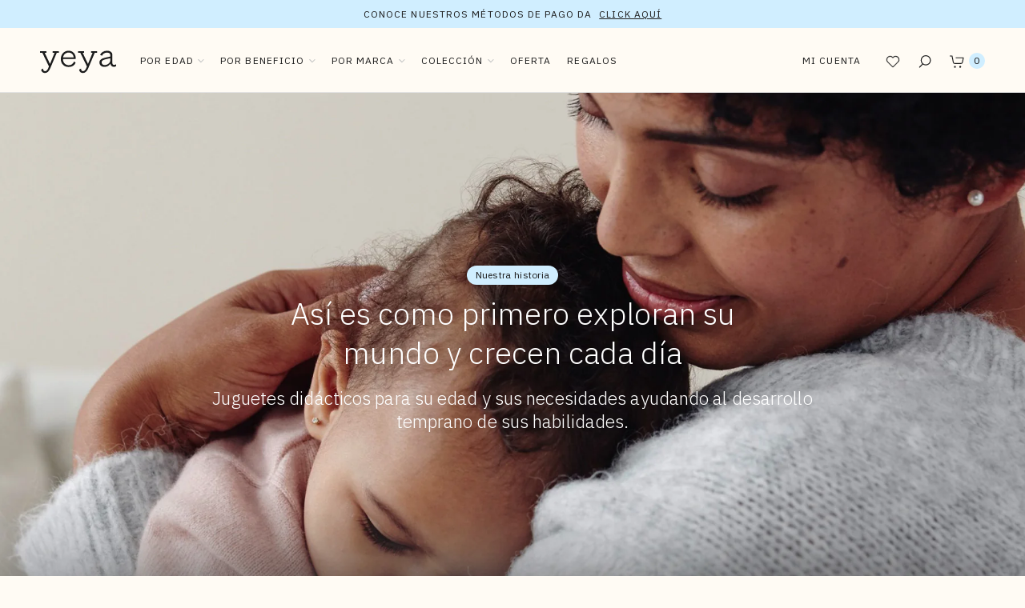

--- FILE ---
content_type: text/html; charset=utf-8
request_url: https://www.yeyakids.com/pages/nosotros
body_size: 53878
content:
<!doctype html>
<html>
<head>
  <title>Nosotros</title>
  <meta charset="utf-8">
  <meta http-equiv="X-UA-Compatible" content="IE=edge,chrome=1">
  <meta name="description" content="">
  <link rel="canonical" href="https://www.yeyakids.com/pages/nosotros"><link rel="icon" href="//www.yeyakids.com/cdn/shop/files/favicon_32x32.png?v=1613790287" type="image/x-icon" /><meta name="viewport" content="width=device-width,initial-scale=1,shrink-to-fit=no">
  
  <link href="//www.yeyakids.com/cdn/shop/t/4/assets/application.scss.css?v=159832831532752644051744299684" rel="stylesheet" type="text/css" media="all" />

  <!-- styles -->  
  <link href="//www.yeyakids.com/cdn/shop/t/4/assets/style.css?v=139944370550828207161603413673" rel="stylesheet" type="text/css" media="all" />
  <script src="https://code.jquery.com/jquery-3.4.1.min.js"></script>
  <style type="text/css">
    .smartwishlist .fa {
      color: transparent;
    }

    .smartwishlist {
      position: absolute !important;
      top: 1rem;
      left: 1rem;
      margin-left: 0 !important;
    }
    #smartwishlist .tooltip{
      height: 29px;
      width: 29px;
      padding: 0;
      position: relative;
      margin: 0;
      left: 0 !important;
    }
  </style>

  

  
  <script>window.performance && window.performance.mark && window.performance.mark('shopify.content_for_header.start');</script><meta id="shopify-digital-wallet" name="shopify-digital-wallet" content="/45341900962/digital_wallets/dialog">
<meta name="shopify-checkout-api-token" content="8cc08429a7a0e876534db18ae4d1076d">
<meta id="in-context-paypal-metadata" data-shop-id="45341900962" data-venmo-supported="false" data-environment="production" data-locale="es_ES" data-paypal-v4="true" data-currency="MXN">
<script async="async" src="/checkouts/internal/preloads.js?locale=es-MX"></script>
<script id="shopify-features" type="application/json">{"accessToken":"8cc08429a7a0e876534db18ae4d1076d","betas":["rich-media-storefront-analytics"],"domain":"www.yeyakids.com","predictiveSearch":true,"shopId":45341900962,"locale":"es"}</script>
<script>var Shopify = Shopify || {};
Shopify.shop = "yeya-kids.myshopify.com";
Shopify.locale = "es";
Shopify.currency = {"active":"MXN","rate":"1.0"};
Shopify.country = "MX";
Shopify.theme = {"name":"yeya-demo","id":107893784738,"schema_name":"Themekit template theme","schema_version":"1.0.0","theme_store_id":null,"role":"main"};
Shopify.theme.handle = "null";
Shopify.theme.style = {"id":null,"handle":null};
Shopify.cdnHost = "www.yeyakids.com/cdn";
Shopify.routes = Shopify.routes || {};
Shopify.routes.root = "/";</script>
<script type="module">!function(o){(o.Shopify=o.Shopify||{}).modules=!0}(window);</script>
<script>!function(o){function n(){var o=[];function n(){o.push(Array.prototype.slice.apply(arguments))}return n.q=o,n}var t=o.Shopify=o.Shopify||{};t.loadFeatures=n(),t.autoloadFeatures=n()}(window);</script>
<script id="shop-js-analytics" type="application/json">{"pageType":"page"}</script>
<script defer="defer" async type="module" src="//www.yeyakids.com/cdn/shopifycloud/shop-js/modules/v2/client.init-shop-cart-sync_BFpxDrjM.es.esm.js"></script>
<script defer="defer" async type="module" src="//www.yeyakids.com/cdn/shopifycloud/shop-js/modules/v2/chunk.common_CnP21gUX.esm.js"></script>
<script defer="defer" async type="module" src="//www.yeyakids.com/cdn/shopifycloud/shop-js/modules/v2/chunk.modal_D61HrJrg.esm.js"></script>
<script type="module">
  await import("//www.yeyakids.com/cdn/shopifycloud/shop-js/modules/v2/client.init-shop-cart-sync_BFpxDrjM.es.esm.js");
await import("//www.yeyakids.com/cdn/shopifycloud/shop-js/modules/v2/chunk.common_CnP21gUX.esm.js");
await import("//www.yeyakids.com/cdn/shopifycloud/shop-js/modules/v2/chunk.modal_D61HrJrg.esm.js");

  window.Shopify.SignInWithShop?.initShopCartSync?.({"fedCMEnabled":true,"windoidEnabled":true});

</script>
<script>(function() {
  var isLoaded = false;
  function asyncLoad() {
    if (isLoaded) return;
    isLoaded = true;
    var urls = ["https:\/\/assets.smartwishlist.webmarked.net\/static\/v6\/smartwishlist.js?shop=yeya-kids.myshopify.com","https:\/\/chimpstatic.com\/mcjs-connected\/js\/users\/8b3b3c9d949647e0e2951b958\/c4d5cf28dc6ef361e94701919.js?shop=yeya-kids.myshopify.com","https:\/\/s3.amazonaws.com\/conektaapi\/v1.0.0\/js\/conekta_shopify.js?shop=yeya-kids.myshopify.com","https:\/\/instafeed.nfcube.com\/cdn\/ab0b5a41da253e30b116baf5eccd2bb2.js?shop=yeya-kids.myshopify.com"];
    for (var i = 0; i < urls.length; i++) {
      var s = document.createElement('script');
      s.type = 'text/javascript';
      s.async = true;
      s.src = urls[i];
      var x = document.getElementsByTagName('script')[0];
      x.parentNode.insertBefore(s, x);
    }
  };
  if(window.attachEvent) {
    window.attachEvent('onload', asyncLoad);
  } else {
    window.addEventListener('load', asyncLoad, false);
  }
})();</script>
<script id="__st">var __st={"a":45341900962,"offset":-18000,"reqid":"f8bb30b9-28b9-43ec-9fce-f888eb084fbe-1769724191","pageurl":"www.yeyakids.com\/pages\/nosotros","s":"pages-64771686562","u":"debf61ca9172","p":"page","rtyp":"page","rid":64771686562};</script>
<script>window.ShopifyPaypalV4VisibilityTracking = true;</script>
<script id="captcha-bootstrap">!function(){'use strict';const t='contact',e='account',n='new_comment',o=[[t,t],['blogs',n],['comments',n],[t,'customer']],c=[[e,'customer_login'],[e,'guest_login'],[e,'recover_customer_password'],[e,'create_customer']],r=t=>t.map((([t,e])=>`form[action*='/${t}']:not([data-nocaptcha='true']) input[name='form_type'][value='${e}']`)).join(','),a=t=>()=>t?[...document.querySelectorAll(t)].map((t=>t.form)):[];function s(){const t=[...o],e=r(t);return a(e)}const i='password',u='form_key',d=['recaptcha-v3-token','g-recaptcha-response','h-captcha-response',i],f=()=>{try{return window.sessionStorage}catch{return}},m='__shopify_v',_=t=>t.elements[u];function p(t,e,n=!1){try{const o=window.sessionStorage,c=JSON.parse(o.getItem(e)),{data:r}=function(t){const{data:e,action:n}=t;return t[m]||n?{data:e,action:n}:{data:t,action:n}}(c);for(const[e,n]of Object.entries(r))t.elements[e]&&(t.elements[e].value=n);n&&o.removeItem(e)}catch(o){console.error('form repopulation failed',{error:o})}}const l='form_type',E='cptcha';function T(t){t.dataset[E]=!0}const w=window,h=w.document,L='Shopify',v='ce_forms',y='captcha';let A=!1;((t,e)=>{const n=(g='f06e6c50-85a8-45c8-87d0-21a2b65856fe',I='https://cdn.shopify.com/shopifycloud/storefront-forms-hcaptcha/ce_storefront_forms_captcha_hcaptcha.v1.5.2.iife.js',D={infoText:'Protegido por hCaptcha',privacyText:'Privacidad',termsText:'Términos'},(t,e,n)=>{const o=w[L][v],c=o.bindForm;if(c)return c(t,g,e,D).then(n);var r;o.q.push([[t,g,e,D],n]),r=I,A||(h.body.append(Object.assign(h.createElement('script'),{id:'captcha-provider',async:!0,src:r})),A=!0)});var g,I,D;w[L]=w[L]||{},w[L][v]=w[L][v]||{},w[L][v].q=[],w[L][y]=w[L][y]||{},w[L][y].protect=function(t,e){n(t,void 0,e),T(t)},Object.freeze(w[L][y]),function(t,e,n,w,h,L){const[v,y,A,g]=function(t,e,n){const i=e?o:[],u=t?c:[],d=[...i,...u],f=r(d),m=r(i),_=r(d.filter((([t,e])=>n.includes(e))));return[a(f),a(m),a(_),s()]}(w,h,L),I=t=>{const e=t.target;return e instanceof HTMLFormElement?e:e&&e.form},D=t=>v().includes(t);t.addEventListener('submit',(t=>{const e=I(t);if(!e)return;const n=D(e)&&!e.dataset.hcaptchaBound&&!e.dataset.recaptchaBound,o=_(e),c=g().includes(e)&&(!o||!o.value);(n||c)&&t.preventDefault(),c&&!n&&(function(t){try{if(!f())return;!function(t){const e=f();if(!e)return;const n=_(t);if(!n)return;const o=n.value;o&&e.removeItem(o)}(t);const e=Array.from(Array(32),(()=>Math.random().toString(36)[2])).join('');!function(t,e){_(t)||t.append(Object.assign(document.createElement('input'),{type:'hidden',name:u})),t.elements[u].value=e}(t,e),function(t,e){const n=f();if(!n)return;const o=[...t.querySelectorAll(`input[type='${i}']`)].map((({name:t})=>t)),c=[...d,...o],r={};for(const[a,s]of new FormData(t).entries())c.includes(a)||(r[a]=s);n.setItem(e,JSON.stringify({[m]:1,action:t.action,data:r}))}(t,e)}catch(e){console.error('failed to persist form',e)}}(e),e.submit())}));const S=(t,e)=>{t&&!t.dataset[E]&&(n(t,e.some((e=>e===t))),T(t))};for(const o of['focusin','change'])t.addEventListener(o,(t=>{const e=I(t);D(e)&&S(e,y())}));const B=e.get('form_key'),M=e.get(l),P=B&&M;t.addEventListener('DOMContentLoaded',(()=>{const t=y();if(P)for(const e of t)e.elements[l].value===M&&p(e,B);[...new Set([...A(),...v().filter((t=>'true'===t.dataset.shopifyCaptcha))])].forEach((e=>S(e,t)))}))}(h,new URLSearchParams(w.location.search),n,t,e,['guest_login'])})(!0,!0)}();</script>
<script integrity="sha256-4kQ18oKyAcykRKYeNunJcIwy7WH5gtpwJnB7kiuLZ1E=" data-source-attribution="shopify.loadfeatures" defer="defer" src="//www.yeyakids.com/cdn/shopifycloud/storefront/assets/storefront/load_feature-a0a9edcb.js" crossorigin="anonymous"></script>
<script data-source-attribution="shopify.dynamic_checkout.dynamic.init">var Shopify=Shopify||{};Shopify.PaymentButton=Shopify.PaymentButton||{isStorefrontPortableWallets:!0,init:function(){window.Shopify.PaymentButton.init=function(){};var t=document.createElement("script");t.src="https://www.yeyakids.com/cdn/shopifycloud/portable-wallets/latest/portable-wallets.es.js",t.type="module",document.head.appendChild(t)}};
</script>
<script data-source-attribution="shopify.dynamic_checkout.buyer_consent">
  function portableWalletsHideBuyerConsent(e){var t=document.getElementById("shopify-buyer-consent"),n=document.getElementById("shopify-subscription-policy-button");t&&n&&(t.classList.add("hidden"),t.setAttribute("aria-hidden","true"),n.removeEventListener("click",e))}function portableWalletsShowBuyerConsent(e){var t=document.getElementById("shopify-buyer-consent"),n=document.getElementById("shopify-subscription-policy-button");t&&n&&(t.classList.remove("hidden"),t.removeAttribute("aria-hidden"),n.addEventListener("click",e))}window.Shopify?.PaymentButton&&(window.Shopify.PaymentButton.hideBuyerConsent=portableWalletsHideBuyerConsent,window.Shopify.PaymentButton.showBuyerConsent=portableWalletsShowBuyerConsent);
</script>
<script data-source-attribution="shopify.dynamic_checkout.cart.bootstrap">document.addEventListener("DOMContentLoaded",(function(){function t(){return document.querySelector("shopify-accelerated-checkout-cart, shopify-accelerated-checkout")}if(t())Shopify.PaymentButton.init();else{new MutationObserver((function(e,n){t()&&(Shopify.PaymentButton.init(),n.disconnect())})).observe(document.body,{childList:!0,subtree:!0})}}));
</script>
<link id="shopify-accelerated-checkout-styles" rel="stylesheet" media="screen" href="https://www.yeyakids.com/cdn/shopifycloud/portable-wallets/latest/accelerated-checkout-backwards-compat.css" crossorigin="anonymous">
<style id="shopify-accelerated-checkout-cart">
        #shopify-buyer-consent {
  margin-top: 1em;
  display: inline-block;
  width: 100%;
}

#shopify-buyer-consent.hidden {
  display: none;
}

#shopify-subscription-policy-button {
  background: none;
  border: none;
  padding: 0;
  text-decoration: underline;
  font-size: inherit;
  cursor: pointer;
}

#shopify-subscription-policy-button::before {
  box-shadow: none;
}

      </style>

<script>window.performance && window.performance.mark && window.performance.mark('shopify.content_for_header.end');</script> <!-- Header hook for plugins -->
<link href="https://monorail-edge.shopifysvc.com" rel="dns-prefetch">
<script>(function(){if ("sendBeacon" in navigator && "performance" in window) {try {var session_token_from_headers = performance.getEntriesByType('navigation')[0].serverTiming.find(x => x.name == '_s').description;} catch {var session_token_from_headers = undefined;}var session_cookie_matches = document.cookie.match(/_shopify_s=([^;]*)/);var session_token_from_cookie = session_cookie_matches && session_cookie_matches.length === 2 ? session_cookie_matches[1] : "";var session_token = session_token_from_headers || session_token_from_cookie || "";function handle_abandonment_event(e) {var entries = performance.getEntries().filter(function(entry) {return /monorail-edge.shopifysvc.com/.test(entry.name);});if (!window.abandonment_tracked && entries.length === 0) {window.abandonment_tracked = true;var currentMs = Date.now();var navigation_start = performance.timing.navigationStart;var payload = {shop_id: 45341900962,url: window.location.href,navigation_start,duration: currentMs - navigation_start,session_token,page_type: "page"};window.navigator.sendBeacon("https://monorail-edge.shopifysvc.com/v1/produce", JSON.stringify({schema_id: "online_store_buyer_site_abandonment/1.1",payload: payload,metadata: {event_created_at_ms: currentMs,event_sent_at_ms: currentMs}}));}}window.addEventListener('pagehide', handle_abandonment_event);}}());</script>
<script id="web-pixels-manager-setup">(function e(e,d,r,n,o){if(void 0===o&&(o={}),!Boolean(null===(a=null===(i=window.Shopify)||void 0===i?void 0:i.analytics)||void 0===a?void 0:a.replayQueue)){var i,a;window.Shopify=window.Shopify||{};var t=window.Shopify;t.analytics=t.analytics||{};var s=t.analytics;s.replayQueue=[],s.publish=function(e,d,r){return s.replayQueue.push([e,d,r]),!0};try{self.performance.mark("wpm:start")}catch(e){}var l=function(){var e={modern:/Edge?\/(1{2}[4-9]|1[2-9]\d|[2-9]\d{2}|\d{4,})\.\d+(\.\d+|)|Firefox\/(1{2}[4-9]|1[2-9]\d|[2-9]\d{2}|\d{4,})\.\d+(\.\d+|)|Chrom(ium|e)\/(9{2}|\d{3,})\.\d+(\.\d+|)|(Maci|X1{2}).+ Version\/(15\.\d+|(1[6-9]|[2-9]\d|\d{3,})\.\d+)([,.]\d+|)( \(\w+\)|)( Mobile\/\w+|) Safari\/|Chrome.+OPR\/(9{2}|\d{3,})\.\d+\.\d+|(CPU[ +]OS|iPhone[ +]OS|CPU[ +]iPhone|CPU IPhone OS|CPU iPad OS)[ +]+(15[._]\d+|(1[6-9]|[2-9]\d|\d{3,})[._]\d+)([._]\d+|)|Android:?[ /-](13[3-9]|1[4-9]\d|[2-9]\d{2}|\d{4,})(\.\d+|)(\.\d+|)|Android.+Firefox\/(13[5-9]|1[4-9]\d|[2-9]\d{2}|\d{4,})\.\d+(\.\d+|)|Android.+Chrom(ium|e)\/(13[3-9]|1[4-9]\d|[2-9]\d{2}|\d{4,})\.\d+(\.\d+|)|SamsungBrowser\/([2-9]\d|\d{3,})\.\d+/,legacy:/Edge?\/(1[6-9]|[2-9]\d|\d{3,})\.\d+(\.\d+|)|Firefox\/(5[4-9]|[6-9]\d|\d{3,})\.\d+(\.\d+|)|Chrom(ium|e)\/(5[1-9]|[6-9]\d|\d{3,})\.\d+(\.\d+|)([\d.]+$|.*Safari\/(?![\d.]+ Edge\/[\d.]+$))|(Maci|X1{2}).+ Version\/(10\.\d+|(1[1-9]|[2-9]\d|\d{3,})\.\d+)([,.]\d+|)( \(\w+\)|)( Mobile\/\w+|) Safari\/|Chrome.+OPR\/(3[89]|[4-9]\d|\d{3,})\.\d+\.\d+|(CPU[ +]OS|iPhone[ +]OS|CPU[ +]iPhone|CPU IPhone OS|CPU iPad OS)[ +]+(10[._]\d+|(1[1-9]|[2-9]\d|\d{3,})[._]\d+)([._]\d+|)|Android:?[ /-](13[3-9]|1[4-9]\d|[2-9]\d{2}|\d{4,})(\.\d+|)(\.\d+|)|Mobile Safari.+OPR\/([89]\d|\d{3,})\.\d+\.\d+|Android.+Firefox\/(13[5-9]|1[4-9]\d|[2-9]\d{2}|\d{4,})\.\d+(\.\d+|)|Android.+Chrom(ium|e)\/(13[3-9]|1[4-9]\d|[2-9]\d{2}|\d{4,})\.\d+(\.\d+|)|Android.+(UC? ?Browser|UCWEB|U3)[ /]?(15\.([5-9]|\d{2,})|(1[6-9]|[2-9]\d|\d{3,})\.\d+)\.\d+|SamsungBrowser\/(5\.\d+|([6-9]|\d{2,})\.\d+)|Android.+MQ{2}Browser\/(14(\.(9|\d{2,})|)|(1[5-9]|[2-9]\d|\d{3,})(\.\d+|))(\.\d+|)|K[Aa][Ii]OS\/(3\.\d+|([4-9]|\d{2,})\.\d+)(\.\d+|)/},d=e.modern,r=e.legacy,n=navigator.userAgent;return n.match(d)?"modern":n.match(r)?"legacy":"unknown"}(),u="modern"===l?"modern":"legacy",c=(null!=n?n:{modern:"",legacy:""})[u],f=function(e){return[e.baseUrl,"/wpm","/b",e.hashVersion,"modern"===e.buildTarget?"m":"l",".js"].join("")}({baseUrl:d,hashVersion:r,buildTarget:u}),m=function(e){var d=e.version,r=e.bundleTarget,n=e.surface,o=e.pageUrl,i=e.monorailEndpoint;return{emit:function(e){var a=e.status,t=e.errorMsg,s=(new Date).getTime(),l=JSON.stringify({metadata:{event_sent_at_ms:s},events:[{schema_id:"web_pixels_manager_load/3.1",payload:{version:d,bundle_target:r,page_url:o,status:a,surface:n,error_msg:t},metadata:{event_created_at_ms:s}}]});if(!i)return console&&console.warn&&console.warn("[Web Pixels Manager] No Monorail endpoint provided, skipping logging."),!1;try{return self.navigator.sendBeacon.bind(self.navigator)(i,l)}catch(e){}var u=new XMLHttpRequest;try{return u.open("POST",i,!0),u.setRequestHeader("Content-Type","text/plain"),u.send(l),!0}catch(e){return console&&console.warn&&console.warn("[Web Pixels Manager] Got an unhandled error while logging to Monorail."),!1}}}}({version:r,bundleTarget:l,surface:e.surface,pageUrl:self.location.href,monorailEndpoint:e.monorailEndpoint});try{o.browserTarget=l,function(e){var d=e.src,r=e.async,n=void 0===r||r,o=e.onload,i=e.onerror,a=e.sri,t=e.scriptDataAttributes,s=void 0===t?{}:t,l=document.createElement("script"),u=document.querySelector("head"),c=document.querySelector("body");if(l.async=n,l.src=d,a&&(l.integrity=a,l.crossOrigin="anonymous"),s)for(var f in s)if(Object.prototype.hasOwnProperty.call(s,f))try{l.dataset[f]=s[f]}catch(e){}if(o&&l.addEventListener("load",o),i&&l.addEventListener("error",i),u)u.appendChild(l);else{if(!c)throw new Error("Did not find a head or body element to append the script");c.appendChild(l)}}({src:f,async:!0,onload:function(){if(!function(){var e,d;return Boolean(null===(d=null===(e=window.Shopify)||void 0===e?void 0:e.analytics)||void 0===d?void 0:d.initialized)}()){var d=window.webPixelsManager.init(e)||void 0;if(d){var r=window.Shopify.analytics;r.replayQueue.forEach((function(e){var r=e[0],n=e[1],o=e[2];d.publishCustomEvent(r,n,o)})),r.replayQueue=[],r.publish=d.publishCustomEvent,r.visitor=d.visitor,r.initialized=!0}}},onerror:function(){return m.emit({status:"failed",errorMsg:"".concat(f," has failed to load")})},sri:function(e){var d=/^sha384-[A-Za-z0-9+/=]+$/;return"string"==typeof e&&d.test(e)}(c)?c:"",scriptDataAttributes:o}),m.emit({status:"loading"})}catch(e){m.emit({status:"failed",errorMsg:(null==e?void 0:e.message)||"Unknown error"})}}})({shopId: 45341900962,storefrontBaseUrl: "https://www.yeyakids.com",extensionsBaseUrl: "https://extensions.shopifycdn.com/cdn/shopifycloud/web-pixels-manager",monorailEndpoint: "https://monorail-edge.shopifysvc.com/unstable/produce_batch",surface: "storefront-renderer",enabledBetaFlags: ["2dca8a86"],webPixelsConfigList: [{"id":"83460258","eventPayloadVersion":"v1","runtimeContext":"LAX","scriptVersion":"1","type":"CUSTOM","privacyPurposes":["ANALYTICS"],"name":"Google Analytics tag (migrated)"},{"id":"shopify-app-pixel","configuration":"{}","eventPayloadVersion":"v1","runtimeContext":"STRICT","scriptVersion":"0450","apiClientId":"shopify-pixel","type":"APP","privacyPurposes":["ANALYTICS","MARKETING"]},{"id":"shopify-custom-pixel","eventPayloadVersion":"v1","runtimeContext":"LAX","scriptVersion":"0450","apiClientId":"shopify-pixel","type":"CUSTOM","privacyPurposes":["ANALYTICS","MARKETING"]}],isMerchantRequest: false,initData: {"shop":{"name":"Yeya Kids","paymentSettings":{"currencyCode":"MXN"},"myshopifyDomain":"yeya-kids.myshopify.com","countryCode":"MX","storefrontUrl":"https:\/\/www.yeyakids.com"},"customer":null,"cart":null,"checkout":null,"productVariants":[],"purchasingCompany":null},},"https://www.yeyakids.com/cdn","1d2a099fw23dfb22ep557258f5m7a2edbae",{"modern":"","legacy":""},{"shopId":"45341900962","storefrontBaseUrl":"https:\/\/www.yeyakids.com","extensionBaseUrl":"https:\/\/extensions.shopifycdn.com\/cdn\/shopifycloud\/web-pixels-manager","surface":"storefront-renderer","enabledBetaFlags":"[\"2dca8a86\"]","isMerchantRequest":"false","hashVersion":"1d2a099fw23dfb22ep557258f5m7a2edbae","publish":"custom","events":"[[\"page_viewed\",{}]]"});</script><script>
  window.ShopifyAnalytics = window.ShopifyAnalytics || {};
  window.ShopifyAnalytics.meta = window.ShopifyAnalytics.meta || {};
  window.ShopifyAnalytics.meta.currency = 'MXN';
  var meta = {"page":{"pageType":"page","resourceType":"page","resourceId":64771686562,"requestId":"f8bb30b9-28b9-43ec-9fce-f888eb084fbe-1769724191"}};
  for (var attr in meta) {
    window.ShopifyAnalytics.meta[attr] = meta[attr];
  }
</script>
<script class="analytics">
  (function () {
    var customDocumentWrite = function(content) {
      var jquery = null;

      if (window.jQuery) {
        jquery = window.jQuery;
      } else if (window.Checkout && window.Checkout.$) {
        jquery = window.Checkout.$;
      }

      if (jquery) {
        jquery('body').append(content);
      }
    };

    var hasLoggedConversion = function(token) {
      if (token) {
        return document.cookie.indexOf('loggedConversion=' + token) !== -1;
      }
      return false;
    }

    var setCookieIfConversion = function(token) {
      if (token) {
        var twoMonthsFromNow = new Date(Date.now());
        twoMonthsFromNow.setMonth(twoMonthsFromNow.getMonth() + 2);

        document.cookie = 'loggedConversion=' + token + '; expires=' + twoMonthsFromNow;
      }
    }

    var trekkie = window.ShopifyAnalytics.lib = window.trekkie = window.trekkie || [];
    if (trekkie.integrations) {
      return;
    }
    trekkie.methods = [
      'identify',
      'page',
      'ready',
      'track',
      'trackForm',
      'trackLink'
    ];
    trekkie.factory = function(method) {
      return function() {
        var args = Array.prototype.slice.call(arguments);
        args.unshift(method);
        trekkie.push(args);
        return trekkie;
      };
    };
    for (var i = 0; i < trekkie.methods.length; i++) {
      var key = trekkie.methods[i];
      trekkie[key] = trekkie.factory(key);
    }
    trekkie.load = function(config) {
      trekkie.config = config || {};
      trekkie.config.initialDocumentCookie = document.cookie;
      var first = document.getElementsByTagName('script')[0];
      var script = document.createElement('script');
      script.type = 'text/javascript';
      script.onerror = function(e) {
        var scriptFallback = document.createElement('script');
        scriptFallback.type = 'text/javascript';
        scriptFallback.onerror = function(error) {
                var Monorail = {
      produce: function produce(monorailDomain, schemaId, payload) {
        var currentMs = new Date().getTime();
        var event = {
          schema_id: schemaId,
          payload: payload,
          metadata: {
            event_created_at_ms: currentMs,
            event_sent_at_ms: currentMs
          }
        };
        return Monorail.sendRequest("https://" + monorailDomain + "/v1/produce", JSON.stringify(event));
      },
      sendRequest: function sendRequest(endpointUrl, payload) {
        // Try the sendBeacon API
        if (window && window.navigator && typeof window.navigator.sendBeacon === 'function' && typeof window.Blob === 'function' && !Monorail.isIos12()) {
          var blobData = new window.Blob([payload], {
            type: 'text/plain'
          });

          if (window.navigator.sendBeacon(endpointUrl, blobData)) {
            return true;
          } // sendBeacon was not successful

        } // XHR beacon

        var xhr = new XMLHttpRequest();

        try {
          xhr.open('POST', endpointUrl);
          xhr.setRequestHeader('Content-Type', 'text/plain');
          xhr.send(payload);
        } catch (e) {
          console.log(e);
        }

        return false;
      },
      isIos12: function isIos12() {
        return window.navigator.userAgent.lastIndexOf('iPhone; CPU iPhone OS 12_') !== -1 || window.navigator.userAgent.lastIndexOf('iPad; CPU OS 12_') !== -1;
      }
    };
    Monorail.produce('monorail-edge.shopifysvc.com',
      'trekkie_storefront_load_errors/1.1',
      {shop_id: 45341900962,
      theme_id: 107893784738,
      app_name: "storefront",
      context_url: window.location.href,
      source_url: "//www.yeyakids.com/cdn/s/trekkie.storefront.c59ea00e0474b293ae6629561379568a2d7c4bba.min.js"});

        };
        scriptFallback.async = true;
        scriptFallback.src = '//www.yeyakids.com/cdn/s/trekkie.storefront.c59ea00e0474b293ae6629561379568a2d7c4bba.min.js';
        first.parentNode.insertBefore(scriptFallback, first);
      };
      script.async = true;
      script.src = '//www.yeyakids.com/cdn/s/trekkie.storefront.c59ea00e0474b293ae6629561379568a2d7c4bba.min.js';
      first.parentNode.insertBefore(script, first);
    };
    trekkie.load(
      {"Trekkie":{"appName":"storefront","development":false,"defaultAttributes":{"shopId":45341900962,"isMerchantRequest":null,"themeId":107893784738,"themeCityHash":"18200891995212412230","contentLanguage":"es","currency":"MXN","eventMetadataId":"b4a8bbb6-d2a6-4fd5-8443-a06e5c92baef"},"isServerSideCookieWritingEnabled":true,"monorailRegion":"shop_domain","enabledBetaFlags":["65f19447","b5387b81"]},"Session Attribution":{},"S2S":{"facebookCapiEnabled":false,"source":"trekkie-storefront-renderer","apiClientId":580111}}
    );

    var loaded = false;
    trekkie.ready(function() {
      if (loaded) return;
      loaded = true;

      window.ShopifyAnalytics.lib = window.trekkie;

      var originalDocumentWrite = document.write;
      document.write = customDocumentWrite;
      try { window.ShopifyAnalytics.merchantGoogleAnalytics.call(this); } catch(error) {};
      document.write = originalDocumentWrite;

      window.ShopifyAnalytics.lib.page(null,{"pageType":"page","resourceType":"page","resourceId":64771686562,"requestId":"f8bb30b9-28b9-43ec-9fce-f888eb084fbe-1769724191","shopifyEmitted":true});

      var match = window.location.pathname.match(/checkouts\/(.+)\/(thank_you|post_purchase)/)
      var token = match? match[1]: undefined;
      if (!hasLoggedConversion(token)) {
        setCookieIfConversion(token);
        
      }
    });


        var eventsListenerScript = document.createElement('script');
        eventsListenerScript.async = true;
        eventsListenerScript.src = "//www.yeyakids.com/cdn/shopifycloud/storefront/assets/shop_events_listener-3da45d37.js";
        document.getElementsByTagName('head')[0].appendChild(eventsListenerScript);

})();</script>
  <script>
  if (!window.ga || (window.ga && typeof window.ga !== 'function')) {
    window.ga = function ga() {
      (window.ga.q = window.ga.q || []).push(arguments);
      if (window.Shopify && window.Shopify.analytics && typeof window.Shopify.analytics.publish === 'function') {
        window.Shopify.analytics.publish("ga_stub_called", {}, {sendTo: "google_osp_migration"});
      }
      console.error("Shopify's Google Analytics stub called with:", Array.from(arguments), "\nSee https://help.shopify.com/manual/promoting-marketing/pixels/pixel-migration#google for more information.");
    };
    if (window.Shopify && window.Shopify.analytics && typeof window.Shopify.analytics.publish === 'function') {
      window.Shopify.analytics.publish("ga_stub_initialized", {}, {sendTo: "google_osp_migration"});
    }
  }
</script>
<script
  defer
  src="https://www.yeyakids.com/cdn/shopifycloud/perf-kit/shopify-perf-kit-3.1.0.min.js"
  data-application="storefront-renderer"
  data-shop-id="45341900962"
  data-render-region="gcp-us-east1"
  data-page-type="page"
  data-theme-instance-id="107893784738"
  data-theme-name="Themekit template theme"
  data-theme-version="1.0.0"
  data-monorail-region="shop_domain"
  data-resource-timing-sampling-rate="10"
  data-shs="true"
  data-shs-beacon="true"
  data-shs-export-with-fetch="true"
  data-shs-logs-sample-rate="1"
  data-shs-beacon-endpoint="https://www.yeyakids.com/api/collect"
></script>
</head>
<body>
  <div class="loader-component">
    <div class="loader-image"></div>
  </div>

  <!--Modals-->
  <div id="modal--carrito" class="modal modal__carrito">
    <div class="modal__close"></div>
<div class="modal__overlay" data-cart-view>

  <div class="modal__container modal__empty" rv-if="cart.item_count | eq 0">
    <form action="">
      <div class="modal__content">
        <div class="modal__header">
          <div class="col-12 pb-20 text-center position-relative px-0">
            <div class="d-flex align-items-center justify-content-between">
              <div class="counter">
                <p>{cart.item_count}</p>
              </div>
              <h2>Tu carrito</h2>
              <button type="button" class="btn btn-clear close-modal"><svg class="icon-close" aria-hidden="true" data-micromodal-close><use href="#icon-close" xlink:href="#icon-close"></use></svg></button>
            </div>
          </div>
        </div>
        
        <div class="modal__body text-center">
          <div class="modal__empty--content">
            <img class="lazyload" width="323px" data-src="//www.yeyakids.com/cdn/shop/t/4/assets/yeya-leon.png?v=53536932989164755991598639022" alt="Leon ilustración">

            <div>
              <p class="h2">Tu bolsa está vacía. Explora y llénala de sorpresas</p>
              <a href="/collections" class="btn btn-primary">Explorar tienda</a>
            </div>
          </div>
        </div>
      </div>
    </form>
  </div>

  <div class="modal__container" rv-if="cart.item_count | gt 0">    
      <div class="modal__content">
        <div class="modal__header">
          <div class="col-12 pb-20 text-center position-relative px-0">
            <div class="d-flex align-items-center justify-content-between">
              <div class="counter">
                <p>{cart.item_count}</p>
              </div>
              <h2>Tu carrito</h2>
              <button type="button" class="btn btn-clear close-modal"><svg class="icon-close" aria-hidden="true" ><use href="#icon-close" xlink:href="#icon-close"></use></svg></button>
            </div>
          </div>
        </div>
        
        <div class="modal__body">
          <div class="col-12 carrito-item" rv-each-item="cart.items">
            <div class="row m-0">
              <div class="col item-image pl-0">
                <div class="img-wrap">
                  <img alt="Product name" rv-if="item.image" rv-src="item.image">
                </div>
              </div>
              <div class="col-5 item-info">
                <div>
                  { item.product_title }  
                </div>
                <div rv-unless="item.variant_options | array_first | includes 'Default'">
                    <div rv-each-option="item.options_with_values">
                       
                        <span rv-text="option.name"></span>: <span rv-text="option.value"></span>
                   
                    </div>
                </div>
                <div>
                  <div class="input-quantity input-quantity-xs">
                    <span class="input-number-decrement">–</span>
                    <input class="input-number" rv-id="item.id" type="number" rv-value="item.quantity" rv-max="item.inventory_quantity" name="updates[]" min="1"  style="">
                    <span class="input-number-increment">+</span>
                  </div>
                </div>
              </div>
              <div class="col-3 item-controls pr-0">
                <div class="price color-gray" rv-html="item.original_price | money"></div>
                <div class="trash" rv-data-cart-remove="index | plus 1">
                  <a href="#" class="link">Eliminar</a>
                </div>
              </div>
            </div>
          </div>
        </div>
        <div class="modal__footer">
          <div class="row">
            <div class="col-12">
              <!-- <div>
                <input type="checkbox" class="checkbox" name="regalo" value="1" id="regalo" style="">
                <label for="regalo">Envolver para regalo $10.00</label>
              </div> -->
            </div>
            <div class="col-12">
              <div class="d-flex justify-content-between pb-20">
                <p>Subtotal</p>
                <span>{ cart.total_price | money Currency.currentCurrency }</span>
              </div>
              <!-- <div class="input-group-inline input-inline-button cart-cupon">
                <input type="text" placeholder="Cupón">
                <button class="btn btn-primary"><svg class="icon-arrow" aria-hidden="true"><use href="#icon-arrow" xlink:href="#icon-arrow"></use></svg></button>
              </div> -->
              <div>
                <a href="/cart">
                  <button type="submit" class="btn btn-primary w-100 mt-20">Comprar ahora</button>
                </a>
              </div>
              <div class="text-center mt-15">
                Los costos de envío se calculan al hacer Checkout
              </div>
            </div>
          </div>
        </div>
      </div>    
  </div>

</div>

<script type="text/javascript">
  
</script>

<!-- CARRITO EMPTY  -->
<!-- //////////////////////// -->
<!-- <div class="modal__overlay">
  <div class="modal__container modal__empty">
    <form action="">
      <div class="modal__content">
        <div class="modal__header">
          <div class="col-12 pb-20 text-center position-relative px-0">
            <div class="d-flex align-items-center justify-content-between">
              <div class="counter">
                <p>0</p>
              </div>
              <h2>Tu carrito</h2>
              <button type="button" class="btn btn-clear close-modal"><svg class="icon-close" aria-hidden="true" data-micromodal-close><use href="#icon-close" xlink:href="#icon-close"></use></svg></button>
            </div>
          </div>
        </div>
        
        <div class="modal__body text-center">
          <div class="modal__empty--content">
            <img width="323px" src="img/yeya-leon.png" alt="Leon ilustración">
            <p class="h2">Tu bolsa está vacía. Explora y llénala de sorpresas</p>
            <a href="/shop.html" class="btn btn-primary">Explorar tienda</a>
          </div>
        </div>
      </div>
    </form>
  </div>
</div> -->
  </div>
  <!--end-->

  
  
  <header class=""><div id="shopify-section-header" class="shopify-section"><div class="z-index">
    
        <div class="header__sitebanner d-md-flex">
            <p>CONOCE NUESTROS MÉTODOS DE PAGO  DA <a href="https://www.yeyakids.com/pages/privacidad" class="text-decoration ml-5">click aquí</a></p>
        </div>
    
    <div class="header__nav d-flex justify-content-between align-items-center">
        <div class="header__nav--icons d-md-block d-lg-none">
            <div class="burger-wrap d-inline-flex d-lg-none">
                <div id="burger-menu" class="burger-menu">
                    <span></span>
                    <span></span>
                    <span></span>
                    <span></span>
                </div>
            </div>
            <div class="header__icons--search d-none d-md-inline-flex d-lg-none">
                <a class="link-modal" data-target="search"><svg class="icon-search" aria-hidden="true"><use href="#icon-search" xlink:href="#icon-search"></use></svg></a>
            </div>
        </div>
        <nav class="d-flex align-items-center">

            <div class="header__nav--logo">
            <a href="/">
                <svg class="logo-wordmark" aria-hidden="true"><use href="#logo-wordmark" xlink:href="#logo-wordmark"></use></svg>
            </a>
            </div>

            <ul class="header__nav--menu list-unstyled d-none d-lg-flex">
            <li class="nav-item nav-item--cat"><a class="h-js">Por Edad</a>
                <div class="header__nav--level-2">
                    <div class="container">
                    <div class="row">
                        <div class="col-lg-3 bl">
                            <div class="menu-drawer">
                                <p class="link">Por Edad</p>

                                <ul class="sub-nav list-unstyled mt-20">
                                                                    
                                        <li><a href="/collections/0-12-meses">0 - 12 Meses </a></li>                                                                                        
                                                                    
                                        <li><a href="/collections/12-24-meses">12 - 24 Meses</a></li>                                                                                        
                                                                    
                                        <li><a href="/collections/2-3-anos">2 - 3 Años </a></li>                                                                                        
                                                                    
                                        <li><a href="/collections/3-4-anos">3 - 4 Años</a></li>                                                                                        
                                                                    
                                        <li><a href="/collections/5-7-anos">5 - 7 Años</a></li>                                                                                        
                                                                    
                                        <li><a href="/collections/8-anos">8 Años +</a></li>                                                                                        
                                    
                                    <li><a href="/collections/por-edad">Ver todo</a></li>
                                    
                                </ul>
                            </div>
                        </div>

                        <div class="col-lg-1 vertical-line"></div>
                        
                        <div class="col-lg-8">
                        <div class="row">
                            <div class="col-12 mb-15">
                                <p class="link">REcomendados por Yeya!</p>                                
                            </div>
                            <!-- ///////////  Mostrar productos recomendados de respectiva categoria  /////////// -->
                             
                                                                                               
                                
                                    
                                
                                    
                                
                                    
                                
                                    
                                
                                    
                                
                                    
                                
                                    
                                
                                    
                                
                                    
                                
                                    
                                
                                    
                                
                                    
                                
                                    
                                
                                    
                                
                                    
                                
                                    
                                
                                    
                                
                                    
                                
                                    
                                
                                    
                                
                                    
                                
                                    
                                
                                    
                                
                                    
                                
                                    
                                
                                    
                                
                                    
                                
                                    
                                
                                    
                                
                                    
                                
                                    
                                
                                    
                                
                                    
                                
                                    
                                
                                    
                                
                                    
                                
                                    
                                
                                    
                                
                                    
                                
                                    
                                
                                    
                                
                                    
                                
                                    
                                
                                    
                                
                                    
                                
                                    
                                
                                    
                                
                                    
                                
                                    
                                
                                    
                                
                             
                                                                                               
                                
                                    
                                
                                    
                                
                                    
                                
                             
                                                                                               
                                
                                    
                                
                                    
                                
                                    
                                
                                    
                                
                                    
                                
                                    
                                
                                    
                                
                                    
                                
                                    
                                
                                    
                                
                                    
                                
                                    
                                
                                    
                                
                                    
                                
                                    
                                
                                    
                                
                                    
                                
                                    
                                
                                    
                                
                                    
                                
                                    
                                
                                    
                                
                                    
                                
                                    
                                
                                    
                                
                                    
                                
                                    
                                
                                    
                                
                                    
                                
                                    
                                
                                    
                                
                                    
                                
                                    
                                
                                    
                                
                                    
                                
                                    
                                
                                    
                                
                                    
                                
                                    
                                
                                    
                                
                                    
                                
                                    
                                
                                    
                                
                                    
                                
                                    
                                
                                    
                                
                                    
                                
                                    
                                
                                    
                                
                                    
                                
                             
                                                                                               
                                
                                    
                                
                                    
                                
                                    
                                
                                    
                                
                                    
                                
                                    
                                
                                    
                                
                                    
                                
                                    
                                
                                    
                                
                                    
                                
                                    
                                
                                    
                                
                                    
                                
                                    
                                
                                    
                                
                                    
                                
                                    
                                
                                    
                                
                                    
                                
                                    
                                
                                    
                                
                                    
                                
                                    
                                
                                    
                                
                                    
                                
                                    
                                
                                    
                                
                                    
                                
                             
                                                                                               
                                
                                    
                                
                                    
                                
                                    
                                
                                    
                                
                             
                                                                                               
                                
                                    
                                
                                    
                                
                                    
                                
                                    
                                
                            
                        </div>
                        </div>
                    </div>
                </div>
                </div>
            </li>
            <li class="nav-item nav-item--cat"><a class="h-js">Por Beneficio</a>
                <div class="header__nav--level-2">
                    <div class="container">
                    <div class="row">
                        <div class="col-lg-3 bl">
                            <div class="menu-drawer">
                                <p class="link">Por Beneficios</p>
                                <ul class="sub-nav list-unstyled mt-20">
                                                                    
                                        <li><a href="/collections/roles-y-oficios">Roles y Oficios</a></li>                                                                                        
                                                                    
                                        <li><a href="/collections/arte">Arte y Creatividad</a></li>                                                                                        
                                                                    
                                        <li><a href="/collections/desarrollo-motriz">Desarrollo Motriz</a></li>                                                                                        
                                                                    
                                        <li><a href="/collections/musical">Musical</a></li>                                                                                        
                                                                    
                                        <li><a href="/collections/destreza">Destreza</a></li>                                                                                        
                                                                    
                                        <li><a href="/collections/movimiento">Movimiento</a></li>                                                                                        
                                                                    
                                        <li><a href="/collections/stem">STEM</a></li>                                                                                        
                                                                    
                                        <li><a href="/collections/lectura">Lectura</a></li>                                                                                        
                                                                                                        
                                    <li><a href="/collections/por-beneficio">Ver todo</a></li>
                                
                                </ul>
                            </div>
                        </div>

                        <div class="col-lg-1 vertical-line"></div>

                        <div class="col-lg-8">
                        <div class="row">
                            <div class="col-12 mb-15">
                                <p class="link">REcomendados por Yeya!</p>
                            </div>
                             
                                                                                               
                                
                                    
                                
                                    
                                
                                    
                                
                                    
                                
                                    
                                
                                    
                                
                                    
                                
                                    
                                
                                    
                                
                                    
                                
                                    
                                
                                    
                                
                                    
                                
                                    
                                
                                    
                                
                                    
                                
                                    
                                
                             
                                                                                               
                                
                                    
                                
                                    
                                
                                    
                                
                                    
                                
                                    
                                
                                    
                                
                                    
                                
                                    
                                
                                    
                                
                                    
                                
                                    
                                
                                    
                                
                                    
                                
                                    
                                
                                    
                                
                                    
                                
                                    
                                
                                    
                                
                                    
                                
                                    
                                
                                    
                                
                                    
                                
                                    
                                
                                    
                                
                                    
                                
                                    
                                
                                    
                                
                                    
                                
                                    
                                
                                    
                                
                                    
                                
                                    
                                
                                    
                                
                                    
                                
                                    
                                
                                    
                                
                                    
                                
                                    
                                
                                    
                                
                                    
                                
                                    
                                
                                    
                                
                                    
                                
                                    
                                
                                    
                                
                                    
                                
                             
                                                                                               
                                
                                    
                                
                                    
                                
                                    
                                
                                    
                                
                                    
                                
                                    
                                
                                    
                                
                                    
                                
                                    
                                
                                    
                                
                                    
                                
                                    
                                
                                    
                                
                                    
                                
                                    
                                
                                    
                                
                                    
                                
                                    
                                
                                    
                                
                                    
                                
                                    
                                
                             
                                                                                               
                                
                                    
                                
                                    
                                
                                    
                                
                                    
                                
                             
                                                                                               
                                
                                    
                                
                                    
                                
                                    
                                
                                    
                                
                                    
                                
                                    
                                
                                    
                                
                                    
                                
                                    
                                
                                    
                                
                                    
                                
                                    
                                
                                    
                                
                                    
                                
                                    
                                
                                    
                                
                             
                                                                                               
                                
                                    
                                
                                    
                                
                                    
                                
                                    
                                
                                    
                                
                                    
                                
                                    
                                
                                    
                                
                                    
                                
                                    
                                
                                    
                                
                                    
                                
                                    
                                
                                    
                                
                                    
                                
                                    
                                
                                    
                                
                                    
                                
                                    
                                
                                    
                                
                                    
                                
                                    
                                
                                    
                                
                                    
                                
                             
                                                                                               
                                
                                    
                                
                                    
                                
                                    
                                
                                    
                                
                                    
                                
                                    
                                
                                    
                                
                                    
                                
                                    
                                
                                    
                                
                             
                                                                                               
                                
                                    
                                
                                    
                                
                                    
                                
                                    
                                
                                    
                                
                                    
                                
                                    
                                
                                    
                                
                                    
                                
                                    
                                
                                    
                                
                                    
                                
                                    
                                
                                    
                                
                                    
                                
                                    
                                
                                    
                                
                                    
                                
                                    
                                
                                    
                                
                                    
                                
                                    
                                
                                    
                                
                                    
                                
                                    
                                
                                    
                                
                                    
                                
                                    
                                
                                    
                                
                                    
                                
                                    
                                
                                    
                                
                                    
                                
                                    
                                
                                    
                                
                                    
                                
                                    
                                
                                    
                                
                                    
                                
                                    
                                
                                    
                                
                                    
                                
                                    
                                
                                    
                                
                                    
                                
                                    
                                
                                    
                                
                                    
                                
                                    
                                
                                    
                                
                            
                        </div>
                        </div>
                    </div>
                </div>
                </div>
            </li>
            <li class="nav-item nav-item--cat"><a class="h-js">Por Marca</a>
                <div class="header__nav--level-2">
                    <div class="container">
                    <div class="row">
                        <div class="col-lg-3 bl">
                            <div class="menu-drawer">
                                <p class="link">Por Marca</p>
                                <ul class="sub-nav list-unstyled mt-20">
                                                                    
                                        <li><a href="/collections/floss-rock">Floss&Rock</a></li>                                                                                        
                                                                    
                                        <li><a href="/collections/speedy-monkey">Speedy Monkey</a></li>                                                                                        
                                                                    
                                        <li><a href="/collections/douglas">Douglas</a></li>                                                                                        
                                                                    
                                        <li><a href="/collections/quut">Quut</a></li>                                                                                        
                                                                    
                                        <li><a href="/collections/learning-resources">Learning Resources </a></li>                                                                                        
                                                                    
                                        <li><a href="/collections/thames-kosmos">Thames & Kosmos</a></li>                                                                                        
                                                                    
                                        <li><a href="/collections/micro/micro">Micro</a></li>                                                                                        
                                                                    
                                        <li><a href="/collections/brain-toys">Magna-Tiles</a></li>                                                                                        
                                                                    
                                        <li><a href="/collections/combel">Combel</a></li>                                                                                        
                                                                    
                                        <li><a href="/collections/mimi-lula">Mimi&Lula</a></li>                                                                                        
                                                                         
                                    
                                    <li><a href="/collections/por-marca">Ver todo</a></li>
                                
                                </ul>
                            </div>
                        </div>

                        <div class="col-lg-1 vertical-line"></div>

                        <div class="col-lg-8">
                        <div class="row">
                            <div class="col-12 mb-15">
                                <p class="link">REcomendados por Yeya!</p>
                            </div>
                             
                                                                                               
                                
                                    
                                
                                    
                                
                                    
                                
                                    
                                
                                    
                                
                                    
                                
                                    
                                
                                    
                                
                                    
                                
                                    
                                
                                    
                                
                                    
                                
                                    
                                
                                    
                                
                                    
                                
                                    
                                
                                    
                                
                                    
                                
                                    
                                
                                    
                                
                                    
                                
                                    
                                
                                    
                                
                                    
                                
                                    
                                
                                    
                                
                                    
                                
                                    
                                
                                    
                                
                                    
                                
                                    
                                
                                    
                                
                                    
                                
                                    
                                
                                    
                                
                                    
                                
                                    
                                
                                    
                                
                                    
                                
                                    
                                
                                    
                                
                                    
                                
                                    
                                
                                    
                                
                                    
                                
                                    
                                
                                    
                                
                                    
                                
                                    
                                
                                    
                                
                             
                                                                                               
                                
                                    
                                
                                    
                                
                                    
                                
                                    
                                
                                    
                                
                                    
                                
                                    
                                
                                    
                                
                                    
                                
                                    
                                
                                    
                                
                                    
                                
                                    
                                
                                    
                                
                                    
                                
                                    
                                
                                    
                                
                                    
                                
                                    
                                
                                    
                                
                                    
                                
                                    
                                
                                    
                                
                             
                                                                                               
                                
                                    
                                
                                    
                                
                                    
                                
                                    
                                
                                    
                                
                                    
                                
                                    
                                
                                    
                                
                                    
                                
                                    
                                
                                    
                                
                                    
                                
                                    
                                
                                    
                                
                                    
                                
                                    
                                
                                    
                                
                                    
                                
                                    
                                
                                    
                                
                                    
                                
                                    
                                
                                    
                                
                                    
                                
                                    
                                
                                    
                                
                                    
                                
                                    
                                
                                    
                                
                                    
                                
                                    
                                
                                    
                                
                                    
                                
                                    
                                
                                    
                                
                                    
                                
                                    
                                
                                    
                                
                                    
                                
                                    
                                
                             
                                                                                               
                                
                                    
                                
                                    
                                
                                    
                                
                                    
                                
                                    
                                
                                    
                                
                                    
                                
                                    
                                
                                    
                                
                                    
                                
                                    
                                
                                    
                                
                                    
                                
                                    
                                
                                    
                                
                                    
                                
                                    
                                
                                    
                                
                                    
                                
                                    
                                
                                    
                                
                                    
                                
                                    
                                
                                    
                                
                                    
                                
                                    
                                
                                    
                                
                                    
                                
                                    
                                
                                    
                                
                                    
                                
                                    
                                
                                    
                                
                                    
                                
                                    
                                
                             
                                                                                               
                                
                             
                                                                                               
                                
                             
                                                                                               
                                
                                    
                                
                                    
                                
                                    
                                
                             
                                                                                               
                                
                                    
                                
                                    
                                
                                    
                                
                                    
                                
                                    
                                
                                    
                                
                                    
                                
                                    
                                
                                    
                                
                                    
                                
                                    
                                
                                    
                                
                                    
                                
                             
                                                                                               
                                
                                    
                                
                                    
                                
                                    
                                
                                    
                                
                                    
                                
                                    
                                
                                    
                                
                                    
                                
                                    
                                
                                    
                                
                                    
                                
                                    
                                
                                    
                                
                                    
                                
                                    
                                
                                    
                                
                             
                                                                                               
                                
                                    
                                
                                    
                                
                                    
                                
                                    
                                
                                    
                                
                                    
                                
                                    
                                
                                    
                                
                                    
                                
                                    
                                
                                    
                                
                                    
                                
                                    
                                
                                    
                                
                                    
                                
                                    
                                
                                    
                                
                                    
                                
                                    
                                
                                    
                                
                                    
                                
                                    
                                
                                    
                                
                                    
                                
                                    
                                
                                    
                                
                                    
                                
                                    
                                
                                    
                                
                                    
                                
                                    
                                
                                    
                                
                                    
                                
                                    
                                
                                    
                                
                                    
                                
                                    
                                
                                    
                                
                                    
                                
                                    
                                
                                    
                                
                                    
                                
                            
                        </div>
                        </div>
                    </div>
                </div>
                </div>
            </li>
            <li class="nav-item nav-item--cat"><a class="h-js">Colección</a>
                <div class="header__nav--level-2">
                    <div class="container">
                    <div class="row">
                        <div class="col-lg-3 bl">
                            <div class="menu-drawer">
                                <p class="link">Por colección</p>
                                <ul class="sub-nav list-unstyled mt-20">                                    
                                                                    
                                        <li><a href="/collections/summer-collection/summer">Accesorios</a></li>                                                                                        
                                                                    
                                        <li><a href="/collections/exterior">Exterior</a></li>                                                                                        
                                                                    
                                        <li><a href="/collections/navidad">Navidad</a></li>                                                                                        
                                                                    
                                        <li><a href="/collections/libros">Libros</a></li>                                                                                        
                                                                    
                                        <li><a href="/collections/viajes">Viajes</a></li>                                                                                        
                                                                    
                                        <li><a href="/collections/regreso-a-clases">Regreso a clases</a></li>                                                                                        
                                                                    
                                        <li><a href="/collections/disfraces">Disfraces</a></li>                                                                                        
                                                                                                                                                 
                                    <li><a href="/collections/coleccion">Ver todo</a></li>                                
                                </ul>
                            </div>
                        </div>

                        <div class="col-lg-1 vertical-line"></div>

                        <div class="col-lg-8">
                        <div class="row">
                            <div class="col-12 mb-15">
                                <p class="link">REcomendados por Yeya!</p>
                            </div>
                             
                                                                                               
                                
                             
                                                                                               
                                
                                    
                                
                                    
                                
                                    
                                
                                    
                                
                                    
                                
                                    
                                
                                    
                                
                                    
                                
                                    
                                
                                    
                                
                                    
                                
                                    
                                
                                    
                                
                                    
                                
                                    
                                
                                    
                                
                                    
                                
                                    
                                
                                    
                                
                                    
                                
                                    
                                
                                    
                                
                                    
                                
                                    
                                
                                    
                                
                                    
                                
                                    
                                
                                    
                                
                                    
                                
                                    
                                
                                    
                                
                                    
                                
                                    
                                
                                    
                                
                                    
                                
                                    
                                
                                    
                                
                                    
                                
                                    
                                
                                    
                                
                                    
                                
                                    
                                
                                    
                                
                                    
                                
                                    
                                
                                    
                                
                                    
                                
                                    
                                
                                    
                                
                                    
                                
                             
                                                                                               
                                
                             
                                                                                               
                                
                                    
                                
                                    
                                
                                    
                                
                                    
                                
                                    
                                
                                    
                                
                                    
                                
                                    
                                
                                    
                                
                                    
                                
                                    
                                
                                    
                                
                                    
                                
                                    
                                
                                    
                                
                                    
                                
                                    
                                
                                    
                                
                                    
                                
                                    
                                
                                    
                                
                                    
                                
                                    
                                
                                    
                                
                                    
                                
                                    
                                
                                    
                                
                                    
                                
                                    
                                
                                    
                                
                                    
                                
                                    
                                
                                    
                                
                                    
                                
                                    
                                
                                    
                                
                                    
                                
                                    
                                
                                    
                                
                                    
                                
                                    
                                
                                    
                                
                                    
                                
                                    
                                
                                    
                                
                                    
                                
                                    
                                
                                    
                                
                                    
                                
                                    
                                
                             
                                                                                               
                                
                                    
                                
                                    
                                
                             
                                                                                               
                                
                                    
                                
                                    
                                
                                    
                                
                                    
                                
                                    
                                
                                    
                                
                                    
                                
                                    
                                
                                    
                                
                                    
                                
                                    
                                
                             
                                                                                               
                                
                                    
                                
                            
                        </div>
                        </div>
                    </div>
                </div>
                </div>
            </li>
            <li class="nav-item"><a href="/collections/oferta">Oferta</a></li>
            <li class="nav-item"><a href="/collections/regalos">Regalos</a></li>
            
            </ul>
        </nav>
    
        <div class="header__nav--icons d-flex">
            
            <a href="/account/login" class="d-none d-md-block">Mi cuenta</a>
                  
            <!-- wishlist -->
            <div class="header__icons--fav ml-30 d-none d-md-block">
                
                    <a href="/account/login"><svg class="icon-fav align-bottom" aria-hidden="true"><use href="#icon-fav" xlink:href="#icon-fav"></use></svg></a>
                   
            </div>
            <!-- search -->
            <div class="header__icons--search d-none d-lg-block">
                <a data-target="search" class="link-modal"><svg class="align-bottom icon-search" aria-hidden="true"><use href="#icon-search" xlink:href="#icon-search"></use></svg></a>
            </div>
            <!-- cart -->
            <div class="header__icons--shop" data-cart-view>
                <a data-target="carrito" class="cart-summary link-modal"><svg class="icon-cart" aria-hidden="true"><use href="#icon-cart" xlink:href="#icon-cart"></use></svg><span class="cart-quantity">{cart.item_count}</span></a>
            </div>
        </div>
    </div>
    <div class="header-menu js-menu">

        <div class="burger-wrap d-inline-flex d-lg-none">
            <div id="burger-menu" class="open burger-menu">
                <span></span>
                <span></span>
                <span></span>
                <span></span>
            </div>
        </div>
        
        <nav>
            <div class="header__icons--search d-block d-md-none">
                <a data-target="search" class="link-modal"><svg class="icon-search" aria-hidden="true"><use href="#icon-search" xlink:href="#icon-search"></use></svg></a>
            </div>
            <ul class="header__nav--menu list-unstyled">
                <li class="nav-item nav-item--cat">
                    <a data-toggle="collapse" href="#edad" role="button" aria-expanded="false" aria-controls="edad" class="collapsed">Por Edad</a>
                    <ul class="sub-nav list-unstyled collapse" id="edad">
                                                        
                        <li><a href="/collections/0-12-meses">0 - 12 Meses </a></li>
                                                        
                        <li><a href="/collections/12-24-meses">12 - 24 Meses</a></li>
                                                        
                        <li><a href="/collections/2-3-anos">2 - 3 Años </a></li>
                                                        
                        <li><a href="/collections/3-4-anos">3 - 4 Años</a></li>
                                                        
                        <li><a href="/collections/5-7-anos">5 - 7 Años</a></li>
                                                        
                        <li><a href="/collections/8-anos">8 Años +</a></li>
                                                                                                                   
                        <li><a href="/collections/por-edad">Ver todo</a></li>

                    </ul>
                </li>
                <li class="nav-item nav-item--cat">
                    <a href="#beneficio" data-toggle="collapse" role="button" aria-expanded="false" aria-controls="edad" class="collapsed">Por Beneficio</a>
                    <ul class="sub-nav list-unstyled collapse" id="beneficio">
                                                        
                        <li><a href="/collections/roles-y-oficios">Roles y Oficios</a></li>
                                                        
                        <li><a href="/collections/arte">Arte y Creatividad</a></li>
                                                        
                        <li><a href="/collections/desarrollo-motriz">Desarrollo Motriz</a></li>
                                                        
                        <li><a href="/collections/musical">Musical</a></li>
                                                        
                        <li><a href="/collections/destreza">Destreza</a></li>
                                                        
                        <li><a href="/collections/movimiento">Movimiento</a></li>
                                                        
                        <li><a href="/collections/stem">STEM</a></li>
                                                        
                        <li><a href="/collections/lectura">Lectura</a></li>
                                                                                                                   
                        <li><a href="/collections/por-beneficio">Ver todo</a></li>
                    </ul>
                </li>
                <li class="nav-item nav-item--cat">
                    <a href="#marca" data-toggle="collapse" role="button" aria-expanded="false" aria-controls="edad" class="collapsed">Por Marca</a>                    
                    <ul class="sub-nav list-unstyled collapse" id="marca">
                                                        
                            <li><a href="/collections/floss-rock">Floss&Rock</a></li>
                                                        
                            <li><a href="/collections/speedy-monkey">Speedy Monkey</a></li>
                                                        
                            <li><a href="/collections/douglas">Douglas</a></li>
                                                        
                            <li><a href="/collections/quut">Quut</a></li>
                                                        
                            <li><a href="/collections/learning-resources">Learning Resources </a></li>
                                                        
                            <li><a href="/collections/thames-kosmos">Thames & Kosmos</a></li>
                                                        
                            <li><a href="/collections/micro/micro">Micro</a></li>
                                                        
                            <li><a href="/collections/brain-toys">Magna-Tiles</a></li>
                                                        
                            <li><a href="/collections/combel">Combel</a></li>
                                                        
                            <li><a href="/collections/mimi-lula">Mimi&Lula</a></li>
                                                                                                                   
                        <li><a href="/collections/por-marca">Ver todo</a></li>
                    </ul>
                </li>
                <li class="nav-item nav-item--cat">
                    <a href="#coleccion" data-toggle="collapse" role="button" aria-expanded="false" aria-controls="edad" class="collapsed">Coleccion</a>
                    <ul class="sub-nav list-unstyled collapse" id="coleccion">
                                                        
                            <li><a href="/collections/summer-collection/summer">Accesorios</a></li>
                                                        
                            <li><a href="/collections/exterior">Exterior</a></li>
                                                        
                            <li><a href="/collections/navidad">Navidad</a></li>
                                                        
                            <li><a href="/collections/libros">Libros</a></li>
                                                        
                            <li><a href="/collections/viajes">Viajes</a></li>
                                                        
                            <li><a href="/collections/regreso-a-clases">Regreso a clases</a></li>
                                                        
                            <li><a href="/collections/disfraces">Disfraces</a></li>
                                                                                                                   
                        <li><a href="/collections/coleccion">Ver todo</a></li>
                    </ul>
                </li>
                <li class="nav-item"><a href="/collections/oferta">Oferta</a></li>
                <li class="nav-item"><a href="/collections/regalos">Regalos</a></li>
                
            </ul>

            <ul class="mt-50 list-unstyled link">
                
                    <li class="nav-item pl-15"><a href="/account/login">Mi cuenta</a></li>
                
                <li class="nav-item pl-15"><a href="/cart">Carrito</a></li>
            </ul>

        </nav>
    </div>
</div>


<div class="modal modal__search bg-white py-40 py-lg-80">
    <div class="container">
        <div class="row">
            <form action="/search" class="col-md-11 col-lg-9 mx-auto">
                <div class="input-group-inline">                    
                        <input type="text" name="q" value="" placeholder="Busca por producto, categoría o beneficio">
                        <button  type="submit" class="btn btn-primary"><span>Buscar</span><svg class="icon-search" aria-hidden="true"><use href="#icon-search" xlink:href="#icon-search"></use></svg> </button>                    
                </div>
            </form>
        </div>
    </div>
</div>


</div></header>

  <!-- 
    
    
      <a href="/">Home</a>
    
  
    
    
      <a href="/collections/all">Catalog</a>
    
  

  <a href="/cart">cart</a>

  
    
      <a href="/account/login" id="customer_login_link">log in </a>
      <a href="/account/register" id="customer_register_link">register</a>
    
   -->

  <main role="main">
    <main class="page-about">
    <div id="shopify-section-nosotros-hero" class="shopify-section"><section class="about__hero">
    <img class="d-block d-md-none w-100 lazyload" data-src="//www.yeyakids.com/cdn/shop/files/about-hero_1800x960.jpg?v=1613780530" alt="">
    <div class="container-fluid px-0" style="background-image: url('//www.yeyakids.com/cdn/shop/files/about-hero_1800x960.jpg?v=1613780530');">
      <div class="row w-100">
        <div class="title col-12 text-center mx-auto">
          <div class="tag tag__title fade-on-scroll">Nuestra historia</div>
          <h1 class="col-md-8 col-lg-7 col-xl-6 mx-auto fade-on-scroll">Así es como primero exploran su mundo y crecen cada día</h1>
          <h2 class="col-md-10 col-lg-8 mx-auto fade-on-scroll">Juguetes didácticos para su edad y sus necesidades ayudando al desarrollo temprano de sus habilidades.</h2>
        </div>
      </div>
    </div>
</section>

</div>
    <div id="shopify-section-nosotros-about" class="shopify-section"><section class="about__story py-80 pt-md-90 pb-md-95">
    <div class="container">
      <div class="row align-items-center">
        <div class="col-10 col-md-5 col-lg-6 position-relative fade-on-scroll">
          <img class="lazyload" data-src="//www.yeyakids.com/cdn/shop/files/Nosotros_nosotros_6a093d0d-38e9-4ea3-8295-33a2901497ff_454x409.png?v=1613790268" alt="">
          <img class="graphic-il lazyload" data-src="//www.yeyakids.com/cdn/shop/t/4/assets/yeya-mortera.svg?v=119679815412823366811597260956" alt="PLANTA MORTERA ILUSTRACIÓN">
        </div>

        <div class="col-md-6 col-lg-5 ml-auto mt-80 mt-md-0 fade-on-scroll">
          <h2 class="h1">Trabajamos para ti desde 2020</h2>
          <p>Nuestra pasión es ofrecer juguetes únicos y artísticos para el niño moderno. La colección consta de elementos básicos de calidad que son teñidos en cada juguete.</p>
        </div>
      </div>
    </div>
  </section>

  <hr class="container fade-on-scroll">


  </div>
    <div id="shopify-section-nosotros-founder" class="shopify-section"><section class="about__founder py-80 py-md-90">
    <div class="container">
      <div class="row">
        <div class="title col-lg-8 mb-80 text-center mx-auto fade-on-scroll">
          <h2 class="h1">Conoce a nuestra fundadora</h2>
        </div>
      </div>

      <div class="row position-relative">
        <div class="col-sm-8 col-md-6 col-lg-5 col-xl-5 item-circular fade-on-scroll">
          <h2 class="h1">Lorena Arce</h2>
          <p>Financiera de profesión, apasionada de la Educación Infantil. Amante del chocolate y fiel creyente que los niños son el futuro de nuestro país.</p>
          <ul class="list-inline mt-30">
            
              <li class="list-social list-inline-item"><a href="http://www.facebook.com" target="_blank"><svg class="icon-fb" aria-hidden="true"><use href="#icon-fb" xlink:href="#icon-fb"></use></svg></a></li>
            

            
              <li class="list-social list-inline-item"><a href="http://www.twitter.com" target="_blank"><svg class="icon-tw" aria-hidden="true"><use href="#icon-tw" xlink:href="#icon-tw"></use></svg></a></li>
            
            
              <li class="list-social list-inline-item"><a href="http://www.instagram.com" target="_blank"><svg class="icon-ig" aria-hidden="true"><use href="#icon-ig" xlink:href="#icon-ig"></use></svg></a></li>
            
          </ul>
          <img class="d-block d-md-none lazyload" data-src="//www.yeyakids.com/cdn/shop/t/4/assets/circular.svg?v=11779698497538911741599587316" alt="">
        </div>

        <figure class="col-md-8 col-lg-9 ml-auto pr-md-5 fade-on-scroll">
          <img class="w-100 lazyload" data-src="//www.yeyakids.com/cdn/shop/files/Nosotros_fundadora_6ecdd5be-5da9-4158-8224-75b90bcdd56d_835x556.jpg?v=1613790270" alt="En la foto: Lorena Arce, Fatima Villarreal">
          <figcaption>En la foto: Lorena Arce, Fatima Villarreal</figcaption>
        </figure>
      </div>
    </div>
  </section>

</div>
    <div id="shopify-section-nosotros-compromiso" class="shopify-section"><section class="about__com section__relative bg-white py-80 py-md-90">
    <div class="container">
      <div class="row">
        <div class="title col-md-10 col-lg-9 mx-auto text-center">
          <h2 class="h1 fade-on-scroll">Nuestro compromiso</h2>
          <h3 class="h2 fade-on-scroll">Yeya es el lugar perfecto para padres, abuelos, tíos que desean los mejores productos para los pequeños de sus vidas.</h3>
        </div>
      </div>

      <hr class="my-50 fade-on-scroll">

      <div class="row text-center"><div class="col-md-4 item-value fade-on-scroll">
            <img class="lazyload" data-src="//www.yeyakids.com/cdn/shop/files/about-02_286x210.png?v=1613780543" alt="">
            <h4 class="h2 col-lg-11 mx-auto">Sacar su máximo potencial</h4>
            <p class="bodytext-sm">Creemos en las próximas generaciones para explorar la maravilla de la infancia y alcanzar su máximo potencial.</p>
          </div>
        <div class="col-md-4 item-value fade-on-scroll">
            <img class="lazyload" data-src="//www.yeyakids.com/cdn/shop/files/about-02_286x210.png?v=1613780543" alt="">
            <h4 class="h2 col-lg-11 mx-auto">Sacar su máximo potencial</h4>
            <p class="bodytext-sm">Creemos en las próximas generaciones para explorar la maravilla de la infancia y alcanzar su máximo potencial.</p>
          </div>
        <div class="col-md-4 item-value fade-on-scroll">
            <img class="lazyload" data-src="//www.yeyakids.com/cdn/shop/files/Nosotros_compromiso-03_286x210.png?v=1613790271" alt="">
            <h4 class="h2 col-lg-11 mx-auto">Nuestro conocimiento hacia los más pequeños</h4>
            <p class="bodytext-sm">Los beneficios físicos, cognitivos y emocionales del juego, sirven para cada juguete y experiencia que se entrega.</p>
          </div>
          
        
      </div>
    </div>

    <div class="graphic">
      <svg class="shape-orange parallax-img animate-on-scroll" aria-hidden="true"><use href="#shape-orange" xlink:href="#shape-orange"></use></svg>
      <svg class="shape-brown parallax-img animate-on-scroll" aria-hidden="true"><use href="#shape-brown" xlink:href="#shape-brown"></use></svg>
    </div>
  </section>


</div>
    <div id="shopify-section-nosotros-feed" class="shopify-section"><section class="feed py-80 py-md-90">
    <div class="container position-relative">
      <div class="item-circular fade-on-scroll">
        <h2 class="h1">#JuegaEnCasa</h2>
        <p>Conoce de nuestros tips para jugar en casa 🏠 y convivir en familia.</p>
        <a href="http://www.instagram.com/yeya.kids" target="_blank" class="link">Síguenos en instagram</a>   
        <img class="d-block d-md-none lazyload" data-src="//www.yeyakids.com/cdn/shop/t/4/assets/circular-white.svg?v=174955241474193250881599587245" alt="">
      </div>
    </div>

    <div class="container-fluid">
      <div class="row">
        <div class="slider__feed col-12 ml-auto px-0">
          <div class="swiper-container">
            <div class="swiper-wrapper" id="instafeed">              
            </div>
          </div>
        </div>
      </div>
    </div>

  </section>


<script type="text/javascript">
    $(function(){
      $.get('https://graph.instagram.com/me/media?fields=id,caption,media_url,permalink,timestamp&access_token=IGQVJXZAGc2d2RKXzNZAUWkxY1ZAxUm9xclJoZAkU4aTIxLW41TzVvRWtJbDlVVDlNcXBYaExKZAWk3T05PTkRMVUVteUNoUFhGU2xOaXF0QUh1eWRpNktleFZAXbEwwYkcycW5Pcy1uRkxNOXhUcWRzMVc3TwZDZD', function(response){
        var feed = "";        
        for (var i = 0; i < response.data.length; i++) {
          var options = { month: 'short', day: 'numeric' };
          var date = new Date(response.data[i].created_time*1000);          

          feed += '<div class="swiper-slide fade-on-scroll"> \
                <a href="www.instagram.com/yeya.kids"><img class="w-100" src="'+(response.data[i].media_url)+'" alt=""></a>\
                <figcaption class="color-gray link mt-10"><a href="https://www.instagram.com/yeya.kids/" class="target_blank">@yeya.kids</a></figcaption>\
              </div> '
        }        
        $("#instafeed").html(feed);
        setAnimationWaypoints(); 
      });
    });
    
</script>
</script>
</div>
</main>
  </main>

  <footer><div id="shopify-section-footer" class="shopify-section"><div class="container py-80 py-md-90">
    <div class="row">
        <div class="col-md-4 col-lg-3 d-flex flex-wrap offset-md-1 offset-lg-0">
            <div class="item col-12 pl-0">
                <svg class="logo-wordmark" aria-hidden="true"><use href="#logo-wordmark" xlink:href="#logo-wordmark"></use></svg>
                <p class="text-small">© 2020 Yeya Juguetes.</p> 
            </div>

            <div class="item d-flex mt-md-auto col-12 mt-50 mt-md-0 pl-0">
                Síguenos en
                <ul class="list-inline ml-10">
                    
                        <li class="list-social list-inline-item"><a href="https://www.facebook.com/yeya.kids" target="_blank"><svg class="icon-fb" aria-hidden="true"><use href="#icon-fb" xlink:href="#icon-fb"></use></svg></a></li>
                    
                    
                    
                        <li class="list-social list-inline-item"><a href="https://www.instagram.com/yeya.kids/" target="_blank"><svg class="icon-ig" aria-hidden="true"><use href="#icon-ig" xlink:href="#icon-ig"></use></svg></a></li>
                    
                </ul>
            </div>
        </div>
 
        <div class="col-12 col-md-6 col-lg-8">
            <div class="row mt-50 mt-md-0">
                <div class="col-6 col-lg-3">
                    
                    <div class="link">COMPRA</div>
                    <ul>
                        
                            <li><a href="/collections/arte">Arte y Creatividad</a></li>
                        
                            <li><a href="/collections/desarrollo-motriz">Desarrollo Motriz</a></li>
                        
                            <li><a href="/collections/musical">Musical</a></li>
                        
                            <li><a href="/collections/destreza">Destreza</a></li>
                        
                            <li><a href="/collections/roles-y-oficios">Roles y Oficios</a></li>
                                                    
                    </ul>
                </div>
        
                <div class="col-6 col-lg-3">
                    <div class="link">Yeya</div>
                    <ul>
                        
                            <li><a href="/pages/nosotros">Nosotros</a></li>                    
                        
                            <li><a href="/pages/contact">Contacto</a></li>                    
                        
                            <li><a href="/pages/privacidad">F.A.Q</a></li>                    
                        
                            <li><a href="/pages/privacidad">Privacidad</a></li>                    
                        
                            <li><a href="/pages/privacidad">Cookies</a></li>                    
                                                    
                    </ul>
                </div>
        
                <div class="col-12 col-lg-6 mt-50 mt-md-55 mt-lg-0">
                    <div class="link">únete al newsletter</div>
                    <p class="bodytext-sm">Inspiración, descuentros y tips para tus pequeños en tu correo.</p>
                    <div id="mc_embed_signup">
                        <form class="needs-validation" action="https://yeyakids.us17.list-manage.com/subscribe/post?u=8b3b3c9d949647e0e2951b958&amp;id=cb4bfe2b08" method="post" autocomplete="off" id="mc-embedded-subscribe-form-footer" name="mc-embedded-subscribe-form" target="_blank" novalidate>

                            <div class="input-group-inline">
                                <input type="text" placeholder="tu E–mail"  name="EMAIL" id="mce-EMAIL" required>
                                <div id="mce-responses" class="clear">
                                    <div class="response" id="mce-error-response" style="display:none"></div>
                                    <div class="response" id="mce-success-response" style="display:none"></div>
                                  </div>    <!-- real people should not fill this in and expect good things - do not remove this or risk form bot signups-->
                                  <div style="position: absolute; left: -5000px;" aria-hidden="true"><input type="text" name="b_8b3b3c9d949647e0e2951b958_cb4bfe2b08" tabindex="-1" value=""></div>
                                <button type="submit" value="Subscribe" id="mc-embedded-subscribe"><svg class="icon-arrow" aria-hidden="true"><use href="#icon-arrow" xlink:href="#icon-arrow"></use></svg></button>
                            </div>
                            <div class="invalid-feedback">Ingresa un correo válido</div>
                        </form>
                    </div>
                </div>
            </div>
        </div>
    </div>
</div>



</div></footer>

  <div id="svg">
    <svg style="position: absolute; width: 0; height: 0; overflow: hidden;" version="1.1" xmlns="http://www.w3.org/2000/svg" xmlns:xlink="http://www.w3.org/1999/xlink">
    <defs>
      <symbol id="icon-close" fill="none" xmlns="http://www.w3.org/2000/svg" viewBox="0 0 16 16"><path d="M.967 14.372L14.499.958M.97.958l13.532 13.414" stroke="#1C1C1C" stroke-linecap="round" stroke-linejoin="round"/></symbol>
      
      <symbol id="icon-arrow" fill="none" xmlns="http://www.w3.org/2000/svg" viewBox="0 0 24 11">
        <path stroke="currentColor" d="M0 5.5h22.525M18.844 1.257L23 5.5l-4.155 4.243"/>
      </symbol>
  
      <symbol id="icon-check" fill="none" xmlns="http://www.w3.org/2000/svg" viewBox="0 0 7 6"><path d="M1 3.487L2.546 5.1 6.108 1" stroke="#fff" stroke-miterlimit="10"/></symbol>
      <symbol id="icon-caret" fill="none" xmlns="http://www.w3.org/2000/svg" viewBox="0 0 11 7"><path d="M10.48 1.243L5.5 5.485.52 1.243" stroke="#343434"/></symbol>
  
      <symbol id="loader" viewBox="0 0 195 100" fill="none" xmlns="http://www.w3.org/2000/svg"><mask id="a" maskUnits="userSpaceOnUse" x="0" y="0" width="195" height="100"><path fill="#C4C4C4" d="M.405 0h193.719v100H.405z"/></mask><g mask="url(#a)"><path d="M47.82 97.017c.653-1.008 1.939-.61 2.764-1.24.692-.345 1.3-.85 2.038-1.115 1.504-.463 3.032-.826 4.518-1.353.175-.071.353-.125.539-.167 3.21-1.022 6.574-1.154 9.86-1.753 6.03-.167 12.03-.79 18.036-1.228 4.999-.367 9.995-.905 15.001-1.23 2.546-.142 5.078-.395 7.567-1.004.203-.067.41-.11.621-.135 6.753-.616 13.494-1.393 20.293-1.129.482.018.936-.121 1.393-.235 5.378-.153 10.741-.595 16.108-.958-7.749.288-15.483.962-23.253.894-1.957-.018-4.028-.036-5.992.513-5.053.067-9.995 1.047-14.984 1.692-3.214.416-6.499.32-9.741.658-.204.075-.41.121-.621.153-5.825.481-11.656.934-17.484 1.379-3.535.27-7.074.506-10.594.876-1.122.538-1.954-.26-2.882-.616-.2.11-.386.238-.582.356-.504.278-1.014.541-1.546.77a6.205 6.205 0 01-1.175.356c-1.725.317-3.443.587-4.803 1.894-.39.374-1.007.588-1.614.61-.286-.004-.55-.075-.768-.271.04-.11.05-.3.118-.32 3.45-1.073 3.332-4.164 4.224-6.875 1.422-4.32 2.364-8.765 3.793-13.068 1.778-5.342 4.535-10.229 7.17-15.183 2.328-4.374 4.814-8.712 5.724-13.698.746-4.09.14-8.082-.45-12.135-.617-4.27-1.36-8.57-.632-12.943.632-3.793 4.464-8.114 8.188-8.366 6.135-.414 11.773 1.075 16.605 5.14 2.092 1.762 3.867 3.792 5.606 5.865 1.189 1.414 2.835 1.13 4.275 1.08 2.885-.1 5.759-.542 8.641-.806 1.036-.092 1.796-.48 2.246-1.46 2.868-6.226 8.188-9.381 14.498-10.906 5.538-1.335 10.852-.438 15.394 3.316 1.689 1.396 2.842 3.11 2.775 5.442-.05 1.653.31 3.28.385 4.94.168 3.662-1.121 6.978-2.189 10.322-1.621 5.08-2.678 10.23-2.978 15.558-.343 6.09-.935 12.166-1.242 18.257-.19 3.729-.143 7.48-.004 11.212.075 2.016 2.228 2.82 3.817 1.581 1.589-1.24 3.21-2.407 4.06-4.33.025-.054.065-.161.09-.207.974-1.774 1.499-3.145 2.271-4.702.839-1.699.889-3.53 1.353-5.285.139-.527.157-1.891.171-2.34.811-.677 1.261.851 2.1.869 3.014.053 6.046-.31 9.049.285.764.15 1.546.181 2.117.776.468.492.961.214 1.482.182 1.425-.09 2.871-.06 4.046.897.914.745 2.064.987 3.014.723 2.153-.598 4.242.203 6.349-.025.35-.039.775-.06 1.046.136 2.493 1.799 5.214.687 7.845.648.768-.01 1.547-.21 2.189.403a320.37 320.37 0 00-.228 10.631c-.043 6.621-1.011 13.1-1.85 19.625-.668 5.2-1.578 10.35-2.414 15.518-.439 2.728-.564 5.507-.925 8.249a16.768 16.768 0 00-.117 1.991c-1.8.862-3.257.253-5.193.467-5.313.587-10.641.16-15.961.302-1.532.043-3.079-.192-4.596.2-2.528.352-5.049.801-7.613.876-3.689-.167-7.353.15-11.013.531-.643.327-.953-.089-1.282-.545-3.085-4.274-6.51-8.203-11.12-10.935-.15-.089-.221-.27-.275-.441.043-.424.329-.584.704-.652.261.021.503.114.739.214 1.364.413 2.628-.228 3.942-.371.175-.057.354-.096.536-.124 2.075-.346 4.181-.353 6.26-.624 1.307-.288 2.646-.018 3.96-.245.178-.068.361-.114.546-.147.843-.128 1.714-.049 2.532-.37.2-.05.403-.078.611-.093 4.399-.534 8.816-.352 13.226-.384a5.707 5.707 0 001.568-.217c1.45-.3 2.96.007 4.392-.46 1.646-.15 3.314.178 4.946-.242 3.078-.303 6.163-.061 9.245-.146.707-.022.65.117 1.321-.146-.022-.143-.093-.232-.243-.267-3.014.078-5.246-.296-8.231.238-3.206.111-6.41.218-9.584.716-2.518.267-5.042.089-7.563.118-1.175.014-2.343.043-3.489.306-1.478.068-2.964-.06-4.439.078a2.95 2.95 0 01-.535.143c-.868.171-1.771.003-2.632.267a4.437 4.437 0 01-.518.125c-.967.164-1.971-.036-2.921.31-.178.053-.36.085-.546.106-1.393.146-2.8-.114-4.182.196a3.385 3.385 0 01-.532.114c-.867.121-1.757-.028-2.617.189a4 4 0 01-.496.125c-.722.156-1.515-.039-2.168.448-.478.282-.986.332-1.521.225-.95-.342-1.878-.31-2.775.189-2.849-1.45-5.645-2.992-8.673-4.089-4.696-1.696-9.617-2.059-14.498-2.664-3.293-.41-6.606-.602-9.924-.809-5.435-.338-10.28 1.393-15.108 3.441a32.083 32.083 0 00-8.16 5.011c-.903.759-1.846 1.133-3.089 1.033-2.96-.235-4.917 1.795-7.016 3.391-1.032.783-1.875 1.805-2.703 2.817-.429.52-.818 1.225-1.718.951-1.903-.574-3.753.082-5.6.324-12.962 1.699-25.877 3.715-38.722 6.183-.225.043-.453.093-.343.125 2.975-.282 6.224-.937 9.467-1.582 11.377-2.265 22.907-3.501 34.362-5.232.179-.028.354-.021.529.004.814.449.264.926-.054 1.254-2.906 2.981-4.413 6.763-6.08 10.453-.29.638-.504 1.336-1.24 1.642-3.221.438-6.449.719-9.702.88-1.725.082-3.492.755-5.3.894-.467.035-.939.203-1.41.164-2.956-.257-5.835.32-8.734.758-3.043.46-6.12.531-9.192.688-.414.021-.832-.004-1.246.046-.44.053-.836.217-.921.694-.086.481.232.809.639.948.6.206 1.2.502 1.875.221 2.817-1.172 5.842-.873 8.77-1.001 1.885-.082 3.817-.944 5.731-.022.325.157.654-.213.95-.398.943-.581 1.978-.72 3.067-.763 2.414-.096 4.818-.484 7.25-.178 1.003.128 1.92-.132 2.895-.57 1.379-.616 2.918-1.061 4.467-.324.415.453.365.983.218 1.503-.853 3.07-1.539 6.183-2.532 9.214-2.563-.242-5.077 1.094-7.51.698-2.799-.455-5.07.891-7.605 1.208-.657.082-1.314.146-1.943-.064-.71-.239-1.36-.346-2.01.171-.332.263-.828.434-1.182.274-1.71-.762-3.139-.025-4.692.584-1.346.527-2.882.036-4.357.356-.742.164-1.51.645-2.346.428-.703-3.331-1.207-6.721-2.164-9.977-1.089-3.707-1.4-7.575-2.889-11.233-.892-2.191-1.185-4.762-1.703-7.17-.16-.744-.425-1.471-.682-2.19-1.439-4.05-3.353-8.555-4.8-12.601 1.365-.784 3.254-.791 4.847-.339.467.132 1.074.289 1.385.007 1.907-1.734 4.542-.73 6.738-1.93 1.643-.898 3.635-1.421 5.36-2.383.386-.214.81-.103 1.221-.071.475.035 1.05.142 1.372-.203.967-1.04 2.474-1.161 3.438-1.866 1.779-1.3 3.818-1.853 5.728-2.665 1.94-.826 3.878-1.937 6.117-1.927.418.004.818-.046 1.103-.434.586-.787 1.443-1.08 2.357-.997 0-.004 2.193-.014 3.168-1.471z" fill="#E3E3E3"/><path d="M102.011 65.706c-.971 1.567-1.857 3.031-2.781 4.467-1.154 1.788-2.786 3.024-4.885 3.28-3.271.403-6.639 1.111-9.506-1.464-1.357-1.218-1.864-2.703-1.803-4.448.017-.499.128-1.019.746-1.016.503.004.6.478.693.902.942 4.202 1.964 4.925 6.263 5.004 3.874.071 6.778-1.236 8.556-4.855 1.021-2.08 2.128-4.103 2.803-6.332.232-.763.3-1.293-.653-1.664-.811-.317-1.465-1.008-2.25-1.414-1.64-.851-2.018-2.525-.804-3.946.354-.413.8-.794 1.372-.723 4.306.53 8.623-.029 12.933.164 1.793.082 2.318 1.036 1.325 2.543-1.282 1.952-3.078 3.08-5.456 3.248-.589.043-1.196.142-1.75.342-.928.335-2.317-.474-2.789.958-.578 1.767-.867 3.572-.007 5.36 1.789 3.722 8.013 5.332 10.652 4.805 2.014-.402 2.86-2.368 4.071-3.8.368-.435.325-1.607 1.225-1.076.885.52.378 1.41-.157 1.98-1.661 1.763-2.732 4.4-5.725 4.328-3.985-.096-7.659-1.072-10.373-4.274-.593-.702-1.086-1.507-1.7-2.369z" fill="#000"/><path d="M192.065 68.577c-2.021-.103-4.042.014-6.059-.085-2.482-.506-5.057-.25-7.531-.863-1.464-.185-2.914-.477-4.385-.601a2.992 2.992 0 00-.525-.129c-.625-.092-1.254-.146-1.843-.388a3.319 3.319 0 00-.561-.117c-2.417-.531-4.86-1.08-7.313-1.276-3.456-.277-5.845-.43-9.305.175l-.143.556" fill="#E3E3E3"/><path d="M154.397 65.844c2.878.581 5.363.086 8.245.35 1.739.156 3.792-.481 5.042 1.513.236.378.718.075 1.125-.067 1.56-.538 3.074-.51 4.256.84.411.47.893.484 1.432.527 2.468.185 4.932-.32 7.403-.025 1.032.125 2.149-.21 2.76 1.069.221.466.811.388 1.296.281 2.543-.56 5.149-.317 7.713-.62.122-.391.004-1.132 0-1.574-.185-3.946.011-7.494-.232-11.436-.375-6.112-1.91-11.985-2.817-17.976-.389-2.565-1.393-5.011-1.575-7.615-.057-.83-.143-1.713-1.003-1.877-1.643-.31-3.15-1.795-4.889-.926-.7.349-1.075 1.371-1.568 2.108-.296.442-.499.944-.81 1.372-.311.43-.843.473-.936-.072-.442-2.521-2.831-2.361-4.424-3.27-1.321-.754-2.353-.33-3.142.948-.986 1.607-2.082 3.145-3.046 4.766-.615 1.033-.897 1.107-1.643.014-1.568-2.297-3.085-4.587-6.178-5.367-2.796-.706-3.585-.392-3.895 2.518-.143 1.353.117 2.674.039 4.031-.243 4.267-1.025 8.467-1.218 12.762-.189 4.274-.782 8.559-.953 12.868-.043 1.069-.297 2.337-.618 3.038-.107.228-.057.41.15.552.828.435.643.253 1.51.289 3.45.139 6.928-.346 10.356.434.189.072.382.129.582.157 2.41.253 4.753.837 7.12 1.31.179.05.361.093.543.118.825.107 1.671.072 2.471.364 1.9.445 3.864.33 5.778.684.189.05.382.081.578.096 2.771.025 5.514.587 8.313.41M41.457 80.522c1.025 4.694 2.724 9.125 4.563 13.542.611 1.47 1.36 1.63 2.607 1.14.514-.204 1.036-.236 1.571-.157-.025.58-.467.769-.903.968-6.363 1.763-12.595 3.95-18.615 6.625-7.049 3.127-14.334 5.403-21.843 7.038-.757.164-1.51.324-2.521.744 8.702-1.666 16.837-4.078 24.628-7.618 4.928-2.24 10.149-3.715 15.176-5.702.59-.232 1.243-.499 1.857.01.004.129.004.26.007.389a.71.71 0 01-.35.349c-1.467 1.364-4.067.278-5.199 2.4-.214.403-.625.136-.964.136-1.214-.008-2.239.213-3.356 1.011-.865.616-2.432.303-3.514 1.079-1.086.777-2.564.77-3.578 1.507-1.018.741-1.882 1.478-3.225 1.375-.439-.032-.746.331-.86.776-.157.616-.786 1.054-1.16.891-1.683-.731-3.35.37-4.1 1.054-1.382 1.261-3.343.477-4.453 1.866-.132.164-.41.264-.636.299-1.703.26-3.37.413-5.07 1.022-1.832.652-3.743-.16-5.746.488-.332-.174-.932-.431-.953-.801-.265-4.459-1.825-8.626-2.94-12.89-.774-2.956-.796-5.926-.653-8.918.064-1.307.2-2.422-.3-3.405.132-.118.132-.185.31-.2 1.05.51 1.422.164 2.422-.192 1.16-.413 2.385-.598 3.56-.972.493-.143.979-.303 1.478-.417.579-.107 1.179-.089 1.743-.281.904-.164 1.821-.278 2.675-.645.16-.06.325-.107.492-.142 1.782-.278 3.521-.734 5.235-1.3.168-.064.34-.11.515-.15 1.539-.214 3.02-.659 4.517-1.054 5.71-1.044 11.494-1.667 17.094-3.28M2.749 60.185c-.079-5.011 1.646-10.82 1.56-15.796-.1-5.898.104-11.828-.596-17.712-.357-3 1.328-4.281 4.167-3.377 2.564.816 4.782 1.966 6.374 4.21.521.737 1.107 1.265 1.69-.174.617-1.521 1.724-2.803 2.734-4.121.954-1.243 1.964-.958 3.26-.677 3.043.663 4.443 2.732 5.296 5.428.475 1.507 1.186 1.55 2.107.328.39-.517.807-1.019 1.243-1.496.275-.3.567-.648.925-.79 1.585-.642 5.906 1.306 6.33 2.948.722 2.778 1.186 5.588 1.322 8.491.129 2.75.514 5.507.76 8.263.24 2.672.6 5.293.48 7.982.01.68 0 1.307 0 2.158-.737.374-1.394.047-2.15.104-2.39.17-4.8-.385-7.182.313-.66.192-1.41.057-2.113-.085-2.66-.542-2.804-.848-1.457-3.18.2-.432.5-.802.774-1.187 2.754-3.846 2.821-6.475.011-10.19-2.21-2.924-5.46-3.505-8.802-3.01-2.932.435-4.785 2.405-5.617 5.297-.382 1.328-.44 2.685-.525 4.039-.064 1.022.496 1.788 1.25 2.436.857.734 1.889 1.232 2.7 2.023 2.02 1.795 4.363 2.653 7.073 2.411.543-.05 1.197-.174 1.414.4.222.58-.385.922-.807 1.228-1.696 1.221-3.674 1.125-5.549.862-1.421-.2-2.839-.285-3.956.445-2.275 1.492-4.803 1.678-7.32 1.692-1.479 0-3.925 1.574-5.396.737z" fill="#E3E3E3"/><path d="M41.066 77.83c-.532-.52-.582-3.024-.582-3.024.161-2.66.032-6.272-.078-8.918-.925-.524-2.132.905-3.05.99-1.65.153-3.214.873-4.81 1.05-1.746.197-3.517.435-5.274.5-1.35.05-2.342 1.171-3.72.918-1.004-.181-1.997.011-3.004.09-3.481.274-6.931.769-10.388 1.21-2.67.342-6.08.022-8.663.787-.267 4.58-.578 11.287-.424 14.308l.557-.51c1.489-.167 2.924-.62 4.388-.908.164-.039.329-.085.49-.142 1.485-.413 3.003-.673 4.513-.965.478-.15.968-.26 1.457-.353.164-.036.325-.078.482-.139.896-.235 1.789-.488 2.725-.474 1.014-.078 1.878-.666 2.86-.85 3.46-.849 6.92-1.7 10.473-2.077 3.714-.93 7.588-1.04 11.263-2.22" fill="#E3E3E3"/><path d="M40.306 65.475c-2.62.46-5.249.883-7.874 1.335a3.42 3.42 0 01-.564.136c-2.135.156-4.228.566-6.31 1.047-3.935.502-7.888.826-11.805 1.432-2.496.142-4.956.64-7.442.854-.167.047-.335.09-.507.129-.614.128-1.257.064-1.864.235-.11.05-.218.11-.3.185 2.043.178 3.982-.431 5.967-.67.179-.057.357-.096.54-.124 2.828-.253 5.638-.649 8.452-1.001 2.62-.37 5.26-.62 7.88-.976.626-.175 1.29-.139 1.908-.346.175-.056.353-.096.535-.128 2.093-.15 4.139-.623 6.203-.95.178-.061.364-.1.55-.132 1.692.042 3-1.265 4.731-.61-.236.246-.16.763-.393 1.008-2.335.77-4.81.82-7.202 1.525-1.728.513-3.946.153-5.846.648-4.267 1.111-8.67.77-12.951 1.46-2.557.413-5.132.666-7.67 1.105-1.393.238-3.021.886-4.5.601-1.007-1.36-.193-2.422.04-3.661.328-1.77.367-3.608.557-5.417.078-.752.153-1.578.125-2.109-.633-.196 1.703.513 1.37-.32.23.238-1.513-.207-1.22-.079 2.131.292 4.199-.317 6.299-.43.175-.058.353-.097.535-.129 2.243-.057 4.435-.47 6.617-.944.182-.06.364-.1.553-.132 2.625-.281 5.278-.285 7.87-.865a2.89 2.89 0 01.544-.164 18.649 18.649 0 002.213-.42c4.028-.481 8.092-.292 12.117-.599-.03-.139-.1-.227-.254-.249-4.996-.028-9.97.043-14.844 1.25-2.81.442-5.66.538-8.477.926a2.948 2.948 0 01-.554.15c-.654.103-1.321.146-1.953.381a3.11 3.11 0 01-.597.1c-2.86.167-5.68.787-8.559.737-.693-.01-1.003.72-1.607.224.264-.676.454-1.004.925-1.09 2.874-.235 5.753-.434 8.62-.726.682-.071 1.425-.331 1.975-.73 1.832-1.325 3.614-1.282 5.856-.933 1.603.249 4.067.456 5.496-1.753-3.36.527-6.303-.21-8.692-2.625.471-.363.904-.092 1.318.114 3.039 1.528 6.092 2.283 9.22.221.143-.096.343-.04.518.007.203.958-1.668 1.681-.815 2.205 1.143.698 2.846 1.165 4.171.602 1.707-.727 3.328-.157 4.97-.239 1.397-.071 2.854-.327 4.218.306" fill="#E3E3E3"/><path d="M85.12 20.206c4.574-.231 7.053 2.543 9.274 5.503 1.2 1.6.45 3.373-1.425 4.185-3.171 1.375-6.167 3.006-8.87 5.203-2.103 1.71-3.275 1.247-4.47-1.221-2.211-4.56-.226-8.488 1.806-12.366.8-1.528 2.51-1.325 3.685-1.304zM141.848 29.014c0 .356.025.712-.004 1.065-.214 2.714-2.035 3.626-4.281 2.07-2.043-1.415-3.95-3.028-6.317-3.93-.668-.252-1.311-.502-2.025-.62-2.217-.355-2.849-1.075-2.685-3.372.439-6.18 3.289-7.326 8.809-5.378 4.017 1.417 6.51 5.852 6.503 10.165z" fill="#D67667"/><path d="M3.737 110.234c6.796-1.731 13.73-3.024 20.194-5.83 7.145-3.106 14.498-5.638 21.779-8.374 2.41-.146 4.306-1.442 6.199-2.75.9-.495 1.892-.683 2.896-.833 1.303-.196 2.567-.548 3.692-1.254.714-.448 1.343-1.688 2.035.064.179.453.872.193 1.332.147 12.245-1.243 24.525-2.038 36.791-2.992 6.096-.474 12.116-1.753 18.24-2.098 1.007-.057 2.014-.242 3.018-.228 8.098.089 16.161-.566 24.235-1.044.739-.042 1.721.267 1.707-1.147-.007-.633.796-.52 1.325-.551 1.996-.114 3.867.54 5.799.865 7.51 1.257 14.819 3.401 22.265 4.915 4.356.883 8.877.837 13.215 1.963.461.12.936.185 1.382.345.415.15.74.452.597.951-.15.52-.568.534-1.011.417-8.391-2.201-17.194-2.159-25.51-4.976-4.689-1.588-9.813-1.734-14.655-2.999-.925-.242-2.371-.79-2.721 1.108-.09.495-.947.38-1.464.406-5.939.292-11.856.922-17.808.962-7.799.053-15.534.812-23.272 1.787-7.777.98-15.622 1.41-23.44 2.077-7.048.602-14.154.698-21.12 2.005-3.4.638-6.928 1.183-9.824 3.394-.954.246-1.904.492-2.857.734-5.674 1.735-11.31 3.629-16.723 6.03-7.427 3.287-15.065 5.813-23.014 7.444-.928.189-1.825.524-2.735.787l-.697-.32c.043-.335.097-.67.15-1.005zM153.258 64.427c8.97-.709 17.558 1.959 26.339 2.92 4.131.453 8.292.62 12.437.92.097.039.125.088.143.22-.007.246-.018.492-.025.738-.018.146-.039.199-.143.199-7.688-.071-15.344-.623-22.839-2.358-5.524-1.279-11.073-1.335-16.669-1.179-.332-.192-.982-.174-.864-.701.189-.823 1.064-.52 1.621-.76zM.463 85.063c7.638-1.385 15.102-3.54 22.683-5.168a148.844 148.844 0 019.616-1.716c2.7-.396 5.353-.944 7.96-1.728.46.107 1.16-.124 1.26.552.1.67-.582.698-1.036.866-12.244 2.418-24.51 4.719-36.612 7.793-1.353.345-2.67 1.581-4.217.502-.072-.427.096-.777.346-1.1zM150.309 74.842c7.827-.086 15.372 2.236 23.15 2.685 4.681.27 9.212 1.785 13.912 2.08.668.043 1.428.324 1.167 1.186-.25.826-.864.502-1.574.36-3.543-.716-7.099-1.55-10.688-1.824-8.352-.634-16.497-2.924-24.91-2.984-.554-.004-1.05-.157-1.529-.406-.039-.453.047-.848.472-1.097zM.876 70.87c3.153-1.214 6.52-1.224 9.799-1.627 8.48-1.047 16.944-2.183 25.367-3.622.983-.167 2.007-.22 2.91-.723.115-.025.233-.043.344-.078.628-.193 1.464-.88 1.803.096.353 1.008-.782.897-1.36 1.164-.318.15-.647.278-.968.417-11.227 2.084-22.554 3.433-33.884 4.783-1.34.16-2.64.787-4.032.4.01-.271.014-.542.021-.81zM40.75 57.756c-6.87-.428-13.59.833-20.357 1.691-5.824.741-11.612 1.81-17.494 2.06l-.675-.492.047-.67 1.346-.46c.243.029.486.061.728.09 6.25-.26 12.367-1.617 18.57-2.234.396.114.774.093 1.124-.15 3.635-.754 7.331-.96 11.016-1.264l6.006.14-.014-.011c.047.338.09.68.136 1.018-.14.096-.286.189-.432.282zM139.984 100.062c4.224 0 8.452.082 12.673-.017 6.506-.154 12.941.57 19.397 1.189 3.489.335 7.01.178 10.495.634.646.086 1.307.079 1.953.171.379.054.661.299.589.737-.053.332-.325.524-.628.531a13.176 13.176 0 01-1.6-.068c-17.908-1.641-35.848-2.076-53.82-1.663-8.338.193-16.612 1.151-24.918 1.72-11.52.788-22.954 2.33-34.395 3.808-7.97 1.029-15.758 3.134-23.718 4.167-11.27 1.467-21.979 5.189-32.977 7.74-.793.185-1.51.673-2.274.993-.408.171-.847.225-1.054-.292-.164-.413.14-.666.446-.858.804-.509 1.629-1.001 2.575-1.197 7.752-1.606 15.183-4.509 22.982-5.866 14.702-2.561 29.306-5.631 44.15-7.408 13.474-1.614 26.99-2.711 40.505-3.772 6.517-.513 13.077-.459 19.619-.663a.538.538 0 000 .114z" fill="#000"/><path d="M184.692 52.022c.025 4.352-2.789 7.928-6.817 8.67-2.268.416-6.242-1.55-7.292-3.609-.375-.737-.632-1.581-1.428-1.99-1.604-.827-1.543-2.287-1.043-3.537.946-2.358 2.146-4.56 4.392-6.112 1.629-1.126 3.261-1.286 5.057-1.037.696.097 1.378.346 2.049.574 4.532 1.528 5.053 2.261 5.082 7.041zM167.082 43.9c-1.257-.516-2.539-.979-3.757-1.57-.807-.392-1.357-1.136-.835-2.03.475-.816.835-2.002 2.331-1.304 1.061.495 2.261.691 3.368 1.094.735.267 1.578.708 1.203 1.649-.393.994-.939 2.023-2.31 2.162zM188.395 38.844c-.011 1.42-1.685 2.628-3.146 2.2-.739-.213-1.528-.366-2.175-.743-.674-.396-1.924-.467-1.635-1.689.403-1.706 1.489-2.475 2.935-2.044 1.168.349 2.207 1.068 3.468 1.236.41.053.614.52.553 1.04zM173.369 35.51c1.511.534 3.017 1.011 4.474 1.61.6.245.568.994.297 1.403-.489.737-.889 1.82-2.086 1.56-1.264-.274-2.531-.609-3.728-1.09-.582-.235-1.485-.755-.967-1.585.467-.755.653-2.016 2.01-1.898z" fill="#D67667"/><path d="M41.474 87.924c-.153.616-.646.677-1.106.787-9.531 2.311-18.801 5.588-28.39 7.7-2.434.538-4.873 1.09-7.177 2.084-.589.253-1.285.381-1.52-.331-.258-.777.474-.951 1.063-1.097 11.884-2.942 23.622-6.415 35.441-9.578.593-.16 1.41-.705 1.69.435z" fill="#000"/><path d="M23.909 55.018c-3.771-.62-7.088-2.212-9.83-4.883-1.254-1.226-.533-2.836-.38-4.235.518-4.705 2.807-7.32 7.45-7.832 2.95-.325 7.916 1.463 9.555 5.456 1.418 3.455.714 6.967-2.4 9.77-1.217 1.097-2.667 1.745-4.395 1.724zM11.301 36.87c-1.542-.448-3.02-.858-4.292-1.734-.928-.641-.125-1.218.197-1.785.592-1.043 1.346-1.937 2.667-1.282.69.342 1.378.638 2.1.883.803.275 1.92.275 1.635 1.582-.268 1.236-1.085 2.002-2.307 2.336zM24.246 32.671c.036 1.418-1.996 2.835-3.107 2.397-.924-.363-1.889-.63-2.806-1.011-.593-.246-1.34-.595-.929-1.4.447-.883.657-2.322 2.021-2.08 1.486.26 2.9.926 4.339 1.432.39.135.464.491.482.662zM34.405 38.181c-1.154-.48-2.539-.986-3.853-1.627-.736-.36-.379-.962-.075-1.507.457-.83.846-1.863 2.035-1.539 1.35.367 2.603 1.062 4.025 1.208.328.035.482.263.543.59.178.98-1.425 2.882-2.675 2.875z" fill="#D67667"/><path d="M92.158 48.225c2.944.571 6.055 1.082 8.807.274 2.152-.634 2.588-2.307 1.097-3.98-1.227-1.373-2.739-2.28-4.45-2.992-4.088-1.701-8.164-2.815-12.5-.945-1.085.468-2.22.883-2.292 2.272-.07 1.357.731 2.306 1.875 2.845 1.858.876 3.763 1.662 5.77 2.146 0 .004 1.029.255 1.693.38zM126.415 49.308c2.885-.491 4.674-.9 7.059-2.33 2.3-1.378 2.15-3.297-.218-4.558-1.542-.82-3.213-1.03-4.924-1.215-4.513-.484-8.734.018-12.273 3.202-.807.727-1.643 1.503-1.314 2.679.328 1.186 1.268 2.037 2.482 2.14 2.556.339 5.078.595 7.62.285l1.568-.203z" fill="#FEFEFE"/><path d="M92.323 48.24a3.845 3.845 0 003.85-3.84c0-2.12-1.724-3.84-3.85-3.84a3.844 3.844 0 00-3.849 3.84c0 2.12 1.724 3.84 3.85 3.84zM124.301 49.483a3.844 3.844 0 003.849-3.84c0-2.12-1.723-3.84-3.849-3.84a3.845 3.845 0 00-3.85 3.84c0 2.12 1.724 3.84 3.85 3.84z" fill="#000"/></g></symbol>
      <!-- <symbol id="loader" fill="none" xmlns="http://www.w3.org/2000/svg" viewBox="0 0 130 97"><mask id="a" maskUnits="userSpaceOnUse" x="0" y="0" width="130" height="97"><path fill="#C4C4C4" d="M0 0h129.093v96.639H0z"/></mask><g mask="url(#a)"><path d="M31.596 64.651c.436-.671 1.293-.405 1.842-.826.462-.23.866-.567 1.36-.742 1-.31 2.02-.551 3.01-.902.116-.048.235-.084.359-.112 2.139-.681 4.38-.769 6.57-1.168 4.019-.111 8.017-.527 12.02-.819 3.33-.244 6.66-.602 9.996-.819 1.697-.094 3.384-.263 5.042-.669a2.08 2.08 0 01.414-.09c4.5-.41 8.993-.928 13.524-.752.321.011.623-.081.928-.157 3.584-.102 7.158-.396 10.734-.639-5.163.193-10.318.641-15.496.596-1.304-.012-2.684-.023-3.993.342-3.367.045-6.66.698-9.985 1.127-2.141.278-4.33.214-6.491.44-.136.05-.274.08-.414.102-3.881.32-7.767.621-11.65.918-2.357.18-4.715.337-7.061.584-.747.358-1.302-.173-1.92-.41-.134.073-.258.158-.388.237-.336.185-.676.36-1.03.512a4.126 4.126 0 01-.784.238c-1.15.211-2.294.391-3.2 1.262-.26.25-.671.392-1.076.406a.747.747 0 01-.511-.18c.026-.074.033-.2.078-.214 2.299-.714 2.22-2.774 2.815-4.58.947-2.88 1.575-5.842 2.527-8.709 1.185-3.56 3.022-6.816 4.778-10.118 1.552-2.915 3.208-5.806 3.815-9.128.497-2.725.093-5.386-.3-8.087-.411-2.846-.906-5.71-.421-8.625.421-2.528 2.975-5.407 5.456-5.575 4.089-.276 7.846.716 11.066 3.425 1.394 1.175 2.577 2.527 3.736 3.909.792.942 1.89.752 2.848.719 1.923-.067 3.838-.36 5.759-.536.69-.062 1.197-.321 1.497-.974 1.91-4.149 5.456-6.251 9.66-7.267 3.692-.89 7.233-.292 10.26 2.21 1.125.93 1.894 2.072 1.848 3.626-.033 1.101.207 2.186.257 3.292.112 2.44-.747 4.65-1.458 6.878-1.08 3.385-1.785 6.817-1.985 10.368-.228 4.059-.623 8.108-.828 12.166-.126 2.485-.095 4.985-.002 7.472.05 1.343 1.484 1.88 2.543 1.054 1.06-.826 2.14-1.605 2.706-2.886.017-.036.043-.107.059-.138.65-1.182 1-2.096 1.514-3.133.559-1.132.592-2.352.902-3.522.093-.351.105-1.26.114-1.56.54-.45.84.568 1.399.58 2.009.035 4.029-.207 6.03.19.509.1 1.031.12 1.411.517.312.327.64.142.988.12.949-.058 1.913-.04 2.696.599.609.496 1.375.657 2.008.482 1.435-.399 2.827.135 4.231-.017.234-.026.517-.04.698.09 1.661 1.199 3.474.459 5.228.432.511-.007 1.03-.14 1.458.269a212.5 212.5 0 00-.152 7.084c-.029 4.413-.673 8.73-1.233 13.078-.445 3.466-1.051 6.898-1.608 10.342-.293 1.818-.376 3.669-.617 5.497-.05.377-.078.902-.078 1.326-1.199.575-2.17.169-3.46.311-3.541.392-7.091.107-10.637.202-1.021.028-2.051-.128-3.063.133-1.684.235-3.364.534-5.073.584-2.458-.112-4.9.1-7.339.353-.428.219-.635-.059-.854-.363-2.056-2.848-4.338-5.466-7.41-7.286-.1-.06-.148-.18-.183-.295.028-.282.219-.389.469-.434.173.014.335.076.492.142.91.276 1.752-.151 2.627-.246.117-.038.236-.064.357-.084 1.383-.23 2.787-.234 4.172-.415.87-.192 1.763-.012 2.639-.164.118-.045.24-.076.364-.097.561-.085 1.142-.033 1.687-.247.133-.033.269-.052.407-.061 2.931-.356 5.875-.235 8.814-.257a3.77 3.77 0 001.044-.145c.967-.199 1.973.005 2.927-.306 1.097-.1 2.209.119 3.296-.161 2.051-.202 4.107-.04 6.161-.097.471-.015.433.078.88-.098-.014-.095-.061-.154-.161-.178-2.009.052-3.496-.197-5.485.16-2.137.073-4.272.144-6.387.476-1.678.178-3.36.06-5.04.079-.783.01-1.561.028-2.325.204-.985.045-1.975-.04-2.958.052a2.028 2.028 0 01-.357.095c-.578.114-1.18.002-1.754.178a2.924 2.924 0 01-.345.083c-.645.11-1.313-.024-1.946.207-.12.035-.24.056-.364.07-.928.098-1.866-.075-2.787.131a2.3 2.3 0 01-.355.076c-.578.08-1.17-.019-1.744.126a2.584 2.584 0 01-.33.083c-.481.105-1.01-.026-1.445.3-.319.187-.657.22-1.014.149-.633-.228-1.251-.207-1.849.125-1.899-.966-3.762-1.993-5.78-2.724-3.129-1.13-6.408-1.372-9.661-1.776-2.194-.273-4.402-.4-6.613-.539-3.622-.225-6.85.929-10.068 2.293a21.37 21.37 0 00-5.438 3.34c-.602.505-1.23.755-2.058.688-1.973-.157-3.277 1.196-4.676 2.26-.688.522-1.25 1.203-1.801 1.877-.286.347-.545.817-1.145.634-1.268-.382-2.5.054-3.731.216-8.638 1.132-17.245 2.475-25.805 4.12-.15.029-.302.062-.228.083 1.982-.187 4.148-.624 6.308-1.054 7.582-1.51 15.265-2.333 22.9-3.486.118-.02.235-.014.352.002.542.3.176.617-.036.836-1.937 1.986-2.941 4.507-4.053 6.966-.192.425-.335.89-.825 1.094-2.147.292-4.298.48-6.466.586-1.15.055-2.327.503-3.531.596-.312.024-.626.135-.94.11-1.97-.172-3.888.213-5.82.505-2.028.306-4.08.353-6.126.458-.276.014-.554-.003-.83.03-.293.036-.557.145-.614.463-.057.32.154.54.426.632.4.137.8.334 1.249.147 1.877-.78 3.893-.582 5.844-.667 1.257-.055 2.544-.629 3.82-.014.216.104.435-.143.633-.266.628-.387 1.318-.48 2.044-.508 1.608-.064 3.21-.323 4.83-.119.669.086 1.28-.087 1.93-.38.919-.41 1.944-.707 2.977-.215.276.301.243.655.145 1.001-.569 2.046-1.025 4.12-1.687 6.14-1.709-.161-3.384.729-5.004.466-1.866-.304-3.38.593-5.069.804-.438.055-.875.097-1.294-.043-.474-.159-.907-.23-1.34.114-.221.176-.552.29-.788.183-1.14-.508-2.091-.016-3.126.389-.898.352-1.92.024-2.904.238-.495.109-1.006.429-1.563.285-.469-2.22-.804-4.48-1.442-6.649-.726-2.47-.933-5.048-1.925-7.486-.595-1.46-.79-3.173-1.135-4.777-.107-.496-.283-.98-.455-1.46-.959-2.699-2.234-5.701-3.198-8.397.909-.523 2.168-.527 3.23-.226.31.088.715.192.922.005 1.271-1.156 3.027-.487 4.49-1.287 1.095-.598 2.423-.947 3.573-1.587.257-.143.54-.07.813-.048.317.024.7.095.914-.135.645-.693 1.65-.774 2.292-1.244 1.185-.866 2.544-1.234 3.817-1.775 1.292-.55 2.584-1.291 4.076-1.284.278.002.545-.031.735-.29.39-.524.962-.719 1.57-.664 0-.003 1.462-.01 2.111-.98z" fill="#E3E3E3"/><path d="M67.71 43.786c-.648 1.044-1.238 2.02-1.854 2.976-.769 1.192-1.856 2.016-3.256 2.186-2.18.269-4.424.74-6.334-.975-.904-.812-1.242-1.802-1.202-2.965.012-.332.086-.678.497-.676.336.002.4.318.462.6.628 2.801 1.309 3.283 4.174 3.335 2.582.048 4.516-.823 5.701-3.235.681-1.386 1.419-2.734 1.868-4.22.155-.508.2-.861-.435-1.108-.54-.212-.976-.672-1.5-.943-1.091-.567-1.344-1.682-.535-2.63.236-.275.533-.529.914-.481 2.87.353 5.747-.02 8.62.109 1.194.055 1.544.69.882 1.695-.854 1.3-2.051 2.053-3.636 2.164a4.412 4.412 0 00-1.166.228c-.619.223-1.544-.316-1.859.639-.385 1.177-.578 2.38-.004 3.572 1.192 2.48 5.34 3.553 7.098 3.201 1.342-.268 1.906-1.578 2.713-2.532.245-.29.216-1.07.816-.717.59.347.252.94-.105 1.32-1.106 1.175-1.82 2.931-3.814 2.884-2.656-.065-5.105-.715-6.913-2.849-.395-.467-.723-1.003-1.133-1.578z" fill="#000"/><path d="M127.721 45.7c-1.347-.07-2.694.009-4.038-.058-1.654-.337-3.37-.166-5.019-.574-.976-.124-1.942-.318-2.922-.401a1.982 1.982 0 00-.35-.086c-.416-.061-.835-.097-1.228-.258a2.208 2.208 0 00-.373-.079c-1.611-.353-3.239-.719-4.874-.85-2.303-.185-3.895-.287-6.201.117l-.095.37" fill="#E3E3E3"/><path d="M102.619 43.878c1.918.387 3.574.057 5.494.233 1.159.104 2.528-.32 3.36 1.009.158.251.479.05.75-.045 1.04-.359 2.049-.34 2.837.56.273.313.594.323.954.351 1.644.123 3.286-.214 4.933-.017.687.084 1.432-.14 1.839.712.148.311.54.26.864.188 1.694-.373 3.431-.211 5.14-.413.081-.261.002-.755 0-1.05-.124-2.629.007-4.993-.155-7.62-.25-4.073-1.273-7.987-1.877-11.98-.26-1.708-.928-3.339-1.05-5.074-.038-.553-.095-1.141-.668-1.25-1.095-.207-2.099-1.197-3.258-.618-.466.233-.716.914-1.045 1.405-.197.295-.333.63-.54.914-.207.287-.561.316-.623-.047-.295-1.68-1.887-1.574-2.949-2.18-.88-.502-1.568-.22-2.094.632-.657 1.07-1.387 2.096-2.03 3.176-.409.688-.597.738-1.094.01-1.045-1.532-2.056-3.058-4.117-3.577-1.863-.47-2.389-.261-2.596 1.678-.095.902.078 1.782.026 2.686-.162 2.844-.683 5.642-.811 8.505-.126 2.848-.521 5.703-.636 8.575-.028.712-.197 1.557-.411 2.025-.072.152-.038.273.1.367.552.29.428.169 1.006.193 2.299.092 4.617-.23 6.901.29.126.047.255.085.388.104 1.606.168 3.167.558 4.745.873.119.033.24.062.362.078.549.072 1.113.048 1.646.242 1.266.297 2.575.221 3.85.456.127.034.255.055.386.064 1.847.017 3.674.392 5.54.273M27.357 53.66c.683 3.128 1.815 6.08 3.04 9.023.408.98.907 1.087 1.738.76.343-.135.69-.157 1.047-.104-.017.386-.312.512-.602.645-4.24 1.175-8.393 2.632-12.405 4.415-4.698 2.084-9.552 3.6-14.556 4.69-.505.109-1.007.216-1.68.496 5.799-1.111 11.22-2.718 16.412-5.077 3.284-1.493 6.763-2.476 10.113-3.8.393-.154.829-.332 1.238.007l.004.259a.472.472 0 01-.233.232c-.978.91-2.71.186-3.464 1.6-.143.268-.417.09-.643.09-.809-.004-1.492.143-2.237.674-.576.411-1.62.202-2.341.72-.724.517-1.709.512-2.385 1.004-.678.493-1.254.985-2.148.916-.293-.022-.498.22-.574.517-.105.41-.524.703-.773.593-1.121-.486-2.232.247-2.732.703-.921.84-2.228.318-2.967 1.244-.089.109-.274.175-.424.2-1.135.172-2.246.275-3.38.68-1.22.435-2.493-.107-3.828.325-.221-.116-.621-.287-.635-.533-.176-2.972-1.216-5.75-1.959-8.59-.516-1.97-.53-3.95-.435-5.943.043-.871.133-1.614-.2-2.27.088-.078.088-.123.207-.132.7.34.947.109 1.613-.128.774-.276 1.59-.4 2.373-.648.328-.095.652-.202.985-.278.385-.071.785-.06 1.161-.188.602-.109 1.214-.185 1.783-.43.107-.04.216-.07.328-.094a21.84 21.84 0 003.488-.867c.112-.042.226-.073.343-.1 1.026-.142 2.013-.438 3.01-.702 3.805-.695 7.66-1.11 11.392-2.186M1.561 40.107c-.052-3.34 1.097-7.21 1.04-10.526-.066-3.93.07-7.883-.397-11.804-.238-1.998.885-2.853 2.777-2.25 1.708.544 3.186 1.31 4.247 2.806.348.49.738.842 1.126-.117.412-1.013 1.15-1.868 1.823-2.746.635-.828 1.309-.638 2.172-.45 2.028.44 2.96 1.82 3.53 3.616.316 1.004.79 1.033 1.403.219.26-.344.538-.679.828-.997.184-.2.379-.432.617-.527 1.056-.427 3.936.871 4.219 1.965.48 1.852.79 3.724.88 5.659.086 1.832.343 3.669.507 5.506.16 1.78.4 3.527.319 5.32.007.452 0 .87 0 1.437-.49.25-.928.031-1.433.07-1.591.113-3.198-.257-4.785.208-.44.128-.94.038-1.409-.057-1.772-.36-1.868-.565-.97-2.12.133-.287.333-.533.516-.79 1.834-2.563 1.88-4.315.007-6.79-1.473-1.949-3.638-2.336-5.866-2.006-1.954.29-3.188 1.602-3.743 3.53-.255.885-.293 1.79-.35 2.691-.043.681.331 1.191.833 1.623.571.49 1.259.822 1.8 1.349 1.346 1.196 2.907 1.768 4.713 1.606.362-.033.797-.116.942.266.148.387-.256.615-.537.82-1.13.813-2.449.75-3.698.573-.947-.132-1.892-.19-2.637.297-1.516.995-3.2 1.118-4.878 1.128-.985 0-2.615 1.049-3.596.49zM125.098 83.787c0 .712-.107 1.426-.128 2.038-.091 2.62.214 5.255-.222 7.866-1.437 1.042-3.131 1.303-4.802 1.244-3.866-.136-7.712.489-11.586.2-.973-.074-2.011.481-3.079.604-1.526.176-3.079.04-4.576.442-.586-.135-.621-.674-.757-1.101-.966-3.022-2.032-5.993-4.005-8.545-.2-.259-.511-.584-.005-.88 1.728-.157 3.45-.326 5.186-.397 2.76-.111 5.499-.465 8.228-.885 2.378-.08 4.755-.074 7.132-.024 2.577.055 5.14-.15 7.705-.31.421-.025.514-.537.909-.252z" fill="#E3E3E3"/><path d="M27.096 51.865c-.354-.346-.388-2.015-.388-2.015.108-1.773.022-4.18-.052-5.943-.616-.349-1.42.603-2.032.66-1.1.102-2.142.582-3.205.7-1.164.13-2.344.29-3.515.332-.9.034-1.561.781-2.48.613-.668-.121-1.33.007-2.001.06-2.32.182-4.619.512-6.922.806-1.78.228-4.053.014-5.773.525-.179 3.052-.386 7.521-.283 9.534l.37-.34c.993-.11 1.95-.412 2.925-.605.11-.026.22-.057.326-.095.99-.275 2.002-.448 3.008-.643.319-.1.645-.173.971-.235a2.16 2.16 0 00.321-.092c.598-.157 1.192-.326 1.816-.316.676-.052 1.252-.444 1.906-.567 2.306-.565 4.612-1.132 6.98-1.384 2.474-.62 5.056-.693 7.505-1.479" fill="#E3E3E3"/><path d="M26.59 43.632c-1.747.306-3.498.588-5.247.89a2.279 2.279 0 01-.376.09c-1.423.105-2.818.377-4.205.698-2.623.334-5.257.55-7.867.954-1.664.095-3.303.427-4.96.57a7.73 7.73 0 01-.337.085c-.41.086-.838.043-1.242.157a.767.767 0 00-.2.123c1.36.119 2.653-.287 3.976-.446.119-.038.238-.064.36-.083 1.884-.169 3.757-.432 5.632-.667 1.746-.247 3.505-.413 5.252-.65.416-.117.859-.093 1.27-.23a2.62 2.62 0 01.357-.086c1.395-.1 2.758-.416 4.134-.634a2.41 2.41 0 01.366-.088c1.128.029 2-.842 3.153-.405-.157.163-.107.507-.261.671-1.557.513-3.206.546-4.8 1.016-1.152.342-2.63.102-3.896.432-2.843.74-5.777.513-8.63.973-1.704.276-3.42.444-5.112.736-.928.159-2.013.59-2.998.401-.671-.907-.129-1.614.026-2.44.219-1.18.245-2.404.371-3.61.052-.5.102-1.051.083-1.405-.42-.13 1.135.342.914-.214.152.16-1.009-.137-.814-.052 1.421.195 2.799-.211 4.198-.287.117-.038.236-.064.357-.086 1.494-.038 2.955-.313 4.41-.629.12-.04.242-.066.368-.087 1.75-.188 3.517-.19 5.245-.577.116-.05.238-.083.362-.11.497-.059.99-.16 1.475-.28 2.684-.32 5.392-.194 8.074-.398-.019-.093-.067-.152-.169-.166-3.329-.02-6.644.028-9.892.833-1.873.294-3.772.358-5.65.617a1.971 1.971 0 01-.368.1c-.436.069-.88.097-1.302.254-.13.035-.264.057-.397.066-1.906.112-3.786.525-5.704.491-.462-.007-.669.48-1.07.15.175-.451.301-.67.615-.726 1.916-.157 3.834-.29 5.745-.485.454-.047.95-.22 1.316-.486 1.22-.883 2.408-.855 3.902-.622 1.069.166 2.71.304 3.663-1.168-2.24.352-4.2-.14-5.792-1.749.314-.242.602-.062.878.076 2.025 1.018 4.06 1.521 6.144.147.095-.064.228-.026.345.005.135.638-1.111 1.12-.543 1.47.762.464 1.897.775 2.78.4 1.137-.484 2.218-.104 3.312-.159.93-.047 1.901-.218 2.81.204M124.79 102.923c-1.437-.788-2.872.053-4.295.098-1.811.054-3.596.097-5.407-.041-1.849-.142-3.722-.083-5.58-.014-1.228.045-2.527-.382-3.679.413-.078.055-.247.04-.345-.002-1.154-.513-2.127.012-3.105.522-.386-.226-.452-.617-.545-1.004-.474-1.951-.614-3.985-1.483-5.837-.154-.332-.171-.69.119-.992 1.664-.797 3.491-.382 5.226-.683.657-.114 1.351-.08 1.927-.444.376-.237.693-.178 1.1-.15 1.727.121 3.455.178 5.19-.042 1.09-.14 2.208-.14 3.307-.088 2.573.121 5.081-.162 7.529-.964-.059.577-.026.729.003 1.14.193 2.779.293 5.347.038 8.088z" fill="#E3E3E3"/><path d="M56.453 13.465c3.049-.154 4.7 1.695 6.18 3.667.8 1.066.3 2.248-.95 2.79-2.112.915-4.109 2.002-5.91 3.467-1.402 1.139-2.182.83-2.98-.814-1.472-3.038-.15-5.656 1.205-8.241.533-1.018 1.672-.883 2.455-.869zM94.256 19.334c0 .238.017.475-.002.71-.143 1.809-1.357 2.416-2.853 1.38-1.361-.943-2.632-2.018-4.21-2.619-.445-.168-.873-.334-1.35-.413-1.477-.237-1.898-.717-1.789-2.247.293-4.118 2.192-4.883 5.87-3.584 2.678.944 4.339 3.9 4.334 6.773z" fill="#D67667"/><path d="M2.22 73.46c4.528-1.154 9.15-2.016 13.457-3.886 4.761-2.07 9.661-3.757 14.513-5.58 1.606-.097 2.87-.961 4.131-1.833.6-.33 1.261-.455 1.93-.555.869-.13 1.71-.365 2.46-.835.476-.3.895-1.125 1.357.042.119.302.58.129.888.098 8.16-.829 16.343-1.358 24.517-1.994 4.062-.316 8.074-1.168 12.155-1.398.67-.038 1.342-.161 2.01-.152 5.398.06 10.77-.377 16.151-.695.493-.029 1.147.178 1.138-.765-.005-.422.53-.346.882-.367 1.33-.076 2.577.36 3.865.576 5.004.838 9.875 2.267 14.837 3.276 2.903.588 5.915.557 8.807 1.307.307.081.623.124.921.23.276.1.492.302.397.634-.1.347-.378.356-.673.278-5.593-1.467-11.458-1.438-17-3.316-3.125-1.058-6.54-1.155-9.766-1.998-.617-.162-1.58-.527-1.814.738-.06.33-.63.254-.975.27-3.958.195-7.9.615-11.867.642-5.197.035-10.352.54-15.508 1.191-5.183.653-10.411.94-15.62 1.384-4.698.4-9.433.465-14.076 1.336-2.265.425-4.616.788-6.546 2.262-.635.164-1.268.327-1.904.489-3.78 1.156-7.536 2.418-11.143 4.018-4.95 2.19-10.04 3.874-15.337 4.96-.619.127-1.216.35-1.823.525l-.464-.213c.029-.224.064-.447.1-.67zM124.131 84.498c-3.705.294-7.41.563-11.132.446-3.051-.095-6.078.1-9.107.537-2.974.43-5.992.455-8.995.56l-.611-.731c1.692-.13 3.39-.202 5.073-.399 7.001-.814 14.037-.916 21.072-1.066 1.254-.026 2.5-.315 3.75-.484.692.41.333.774-.05 1.137zM101.86 42.934c5.978-.473 11.701 1.305 17.552 1.946 2.753.301 5.526.413 8.288.612.065.026.084.06.095.147-.004.164-.011.328-.016.492-.012.097-.026.133-.095.133-5.124-.048-10.226-.416-15.22-1.572-3.682-.852-7.38-.89-11.108-.785-.222-.128-.655-.117-.576-.468.126-.548.709-.346 1.08-.505zM.038 56.686c5.09-.923 10.064-2.36 15.116-3.444a99.201 99.201 0 016.408-1.144c1.799-.264 3.567-.63 5.304-1.151.307.071.773-.083.84.368.067.446-.388.465-.69.576-8.16 1.612-16.334 3.145-24.398 5.194-.902.23-1.78 1.053-2.81.334-.048-.285.064-.517.23-.733zM99.894 49.874c5.216-.057 10.245 1.49 15.427 1.79 3.12.18 6.14 1.189 9.271 1.386.445.028.952.216.778.79-.166.55-.575.335-1.049.24-2.361-.477-4.731-1.033-7.122-1.216-5.566-.422-10.994-1.948-16.6-1.988a2.197 2.197 0 01-1.019-.271c-.026-.302.031-.565.314-.731zM.314 47.228c2.101-.81 4.345-.817 6.53-1.085 5.651-.698 11.29-1.455 16.904-2.414.655-.111 1.338-.147 1.94-.482.076-.016.154-.028.228-.052.419-.128.976-.586 1.202.064.235.672-.521.598-.907.776-.212.1-.43.185-.645.278-7.481 1.389-15.03 2.288-22.58 3.188-.892.106-1.758.524-2.686.265.007-.18.01-.36.014-.538zM125.171 95.22c-7.829 1.564-15.882.564-23.72 2.043a1.046 1.046 0 01-.374-.807c4.14-.66 8.312-.973 12.5-1.177 2.996-.145 6.011.035 8.995-.442.938-.15 1.789-.65 2.76-.617.374.401.165.71-.161 1zM26.886 38.488c-4.579-.285-9.057.556-13.567 1.127-3.88.494-7.738 1.206-11.657 1.372l-.45-.327c.01-.15.021-.297.03-.446l.898-.306c.162.018.324.04.485.059 4.165-.173 8.241-1.078 12.374-1.488.265.076.517.061.75-.1 2.423-.503 4.885-.64 7.341-.843l4.003.093-.01-.007c.031.225.06.453.09.679-.092.064-.19.125-.287.187zM93.014 66.68c2.815 0 5.633.055 8.445-.01 4.336-.103 8.624.379 12.926.792 2.325.223 4.672.118 6.994.422.431.057.871.052 1.302.114.252.036.44.2.392.492a.417.417 0 01-.418.353 8.94 8.94 0 01-1.067-.045c-11.933-1.094-23.888-1.384-35.865-1.108-5.557.128-11.07.766-16.605 1.146-7.677.525-15.296 1.552-22.92 2.537-5.312.686-10.502 2.089-15.806 2.777-7.51.978-14.647 3.458-21.976 5.158-.528.123-1.006.448-1.516.662-.27.114-.564.15-.702-.195-.11-.275.093-.443.298-.572.535-.339 1.085-.666 1.716-.797 5.166-1.07 10.118-3.005 15.315-3.91 9.797-1.706 19.53-3.752 29.421-4.936 8.979-1.075 17.985-1.806 26.992-2.514 4.343-.341 8.715-.306 13.074-.441a.4.4 0 000 .076zM87.045 77.762c-.324-.18-.65-.358-.974-.539.75-.531 1.657-.51 2.496-.61 6.761-.804 13.524-1.502 20.346-1.659 4.467-.104 8.929-.574 13.405-.636.276-.005.554-.021.828.01.259.03.43.206.433.479a.455.455 0 01-.431.482c-.392.033-.792-.02-1.185-.003-8.816.4-17.642.563-26.433 1.477-2.834.294-5.673.531-8.485.999zM38.877 82.715c-.22.513-.647.795-1.128 1.02-8.136 1.038-16.267 2.102-24.317 3.692-1.516.299-3.04.56-4.565.819a3.23 3.23 0 01-.944.004c-.281-.038-.56-.175-.486-.54.057-.279.293-.295.545-.338 5.233-.878 10.45-1.873 15.699-2.63 5.056-.728 10.099-1.585 15.196-2.027zM33.317 92.414c-.136.258-.269.517-.404.776-5.987.617-11.975 1.236-17.962 1.844-1.694.17-3.39.31-5.09.441-.371.029-.909.126-.93-.439-.022-.598.533-.441.897-.472a676.73 676.73 0 0022.218-2.243c.424-.047.867-.185 1.271.093z" fill="#000"/><path d="M122.807 34.667c.017 2.9-1.858 5.283-4.543 5.777-1.511.278-4.159-1.032-4.859-2.404-.25-.492-.421-1.054-.952-1.327-1.068-.55-1.028-1.524-.694-2.357.63-1.571 1.43-3.038 2.926-4.073 1.086-.75 2.173-.857 3.37-.69.464.064.919.23 1.366.382 3.02 1.018 3.367 1.507 3.386 4.692zM111.072 29.255c-.838-.344-1.692-.653-2.503-1.047-.538-.26-.905-.757-.557-1.352.316-.544.557-1.334 1.554-.87.706.33 1.506.461 2.244.73.49.177 1.051.472.801 1.098-.261.663-.625 1.349-1.539 1.441zM125.275 25.885c-.007.947-1.123 1.752-2.096 1.467-.493-.143-1.019-.245-1.45-.496-.449-.264-1.282-.311-1.089-1.125.268-1.137.992-1.65 1.956-1.363.778.233 1.47.713 2.31.824.274.036.41.346.369.693zM115.262 23.664c1.006.356 2.01.674 2.981 1.072.4.164.379.663.198.936-.326.49-.593 1.212-1.39 1.04-.842-.184-1.687-.407-2.484-.727-.388-.157-.99-.503-.645-1.056.312-.504.435-1.344 1.34-1.265z" fill="#D67667"/><path d="M27.368 58.592c-.102.41-.43.45-.737.524-6.352 1.54-12.53 3.724-18.918 5.132-1.623.358-3.249.726-4.783 1.388-.393.169-.857.254-1.014-.22-.171-.518.316-.634.709-.731 7.92-1.961 15.741-4.275 23.618-6.383.395-.107.94-.47 1.125.29z" fill="#000"/><path d="M15.662 36.663c-2.513-.413-4.723-1.474-6.55-3.254-.836-.816-.355-1.89-.253-2.822.345-3.135 1.87-4.877 4.964-5.22 1.966-.215 5.276.976 6.368 3.637.945 2.302.476 4.643-1.6 6.51-.81.731-1.777 1.163-2.929 1.15zM7.26 24.57c-1.027-.299-2.012-.572-2.86-1.156-.618-.427-.083-.812.131-1.189.395-.695.898-1.291 1.778-.854.46.228.919.425 1.4.588.535.183 1.28.183 1.09 1.054-.18.824-.724 1.334-1.538 1.557zM15.887 21.772c.024.944-1.33 1.89-2.07 1.597-.617-.242-1.26-.42-1.87-.674-.396-.164-.893-.396-.62-.933.298-.588.438-1.547 1.347-1.386.99.173 1.933.617 2.892.954.259.09.309.328.32.442zM22.657 25.444c-.769-.32-1.692-.658-2.568-1.085-.49-.24-.252-.641-.05-1.004.305-.553.564-1.242 1.356-1.026.9.245 1.735.708 2.682.805.22.024.321.176.362.394.119.653-.95 1.92-1.782 1.916z" fill="#D67667"/><path d="M61.144 32.137c1.961.38 4.034.721 5.868.183 1.434-.423 1.725-1.538.731-2.653-.817-.915-1.825-1.52-2.965-1.993-2.724-1.134-5.44-1.877-8.33-.63-.723.312-1.48.588-1.528 1.514-.046.904.488 1.536 1.25 1.896 1.238.583 2.507 1.107 3.845 1.43 0 .002.686.17 1.129.253zM83.972 32.859c1.923-.328 3.115-.6 4.704-1.553 1.533-.918 1.433-2.198-.145-3.038-1.028-.546-2.141-.686-3.281-.809-3.008-.323-5.82.012-8.179 2.134-.538.484-1.095 1.001-.876 1.785.22.79.845 1.357 1.654 1.426 1.704.225 3.384.396 5.078.19l1.045-.135z" fill="#FEFEFE"/><path d="M61.254 32.147a2.562 2.562 0 002.565-2.56 2.562 2.562 0 00-2.566-2.558 2.562 2.562 0 00-2.565 2.559 2.562 2.562 0 002.566 2.559zM82.563 32.975a2.562 2.562 0 002.565-2.559 2.562 2.562 0 00-2.565-2.558 2.562 2.562 0 00-2.565 2.558 2.562 2.562 0 002.565 2.559z" fill="#000"/><path d="M104.096 116.142a7.405 7.405 0 00-.012-.862c.009-.337.012-.674.004-1.011-.016-13.78-4.338-22.223-4.338-22.223-.833-2.378-2.172-4.493-3.36-6.688-.06-.071-.116-.142-.176-.214-2.099-3.735-6.344-7.22-7.222-7.918l-.067-.052a2.87 2.87 0 00-.097-.076v.003c-3.317-2.578-7.244-3.68-7.244-3.68v.003a31.71 31.71 0 00-3.995-1.06c-2.48-.504-5.023-.684-7.541-.986-3.953-.472-7.896-.873-11.774.537-2.892 1.051-5.719 2.19-8.18 4.141-.808.641-1.522 1.6-2.776 1.455-1.44-.166-2.644.437-3.727 1.32-1.256 1.023-2.489 2.072-3.733 3.112 0 0-.379.291-.995.978-.048.023-.093.047-.143.07.007.027.01.05.012.077-2.755 3.142-9.673 13.533-10.34 39.198 0 0-1.137 19.512 1.583 27.805.22.667.445 1.315.678 1.949.017.059.034.116.053.173.061.171.128.337.2.501 2.662 6.902 6.386 11.772 12.424 13.756 4.502 1.849 9.147 3.074 14.006 3.247 3.277.117 6.56.026 9.842.022.476 0 .945-.024 1.423-.131 3.7-.828 6.944-2.68 10.173-4.564.186-.107.369-.216.554-.323.072-.043.138-.092.203-.147.368-.235.859-.555 1.437-.954h.014l1.04-.726c.002-.008.007-.015.01-.022 2.862-2.058 7.02-5.43 9.97-9.463.988-1.36 2.102-2.627 3.16-3.935.207-.304.54-.798.748-1.099.935-1.726 2.136-3.275 3.19-4.923.734-1.146 1.447-2.297 2.035-3.52 0-.002.003-.002.003-.004 4.269-7.7 2.958-23.766 2.958-23.766z" fill="#fff"/></g></symbol> -->
      
      <!-- // LOGO  -->
      <symbol id="logo-wordmark" fill="none" xmlns="http://www.w3.org/2000/svg" viewBox="0 0 108 32"><path d="M40.406 0c-3.123 0-5.743 1.108-7.81 3.376-2.066 2.217-3.071 5.04-3.071 8.463 0 3.325 1.057 6.044 3.123 8.11 2.066 2.067 4.734 3.124 7.96 3.124 4.734 0 8.059-1.964 9.975-5.946l-2.316-1.963c-1.259 3.578-3.828 5.34-7.608 5.34-2.268 0-4.18-.808-5.743-2.367-1.564-1.611-2.367-3.729-2.367-6.298h18.136v-1.16c0-2.972-.906-5.49-2.719-7.556C46.201 1.057 43.683 0 40.406 0zm-7.707 9.37c.606-3.78 3.527-6.75 7.707-6.75 4.382 0 7.054 2.973 7.255 6.75H32.7zM107.845 19.194c-.705.653-1.564.957-2.621.957-1.409 0-2.568-.906-2.568-2.77V6.044c0-3.879-2.823-6.044-7.608-6.044-4.635 0-8.214 2.418-9.825 5.842l2.771 1.26C89 4.531 91.47 2.667 95.048 2.667c3.273 0 4.686 1.563 4.686 3.325V8.26L93.136 9.67c-5.842 1.362-8.815 3.226-8.815 6.903 0 3.828 2.822 6.35 6.903 6.35 4.03 0 7.505-2.118 8.514-4.988.15 2.77 2.367 4.987 5.19 4.987 1.108 0 2.117-.352 3.071-1.057l-.154-2.671zm-8.11-5.44c0 1.663-.808 3.176-2.47 4.537-1.612 1.362-3.476 2.015-5.594 2.015-2.77 0-4.23-1.611-4.23-3.828 0-2.47 1.812-3.475 6.194-4.485l6.095-1.361v3.123h.004zM72.34 2.98h2.213l-6.38 15.56h-.203L60.588 2.98h1.991V.555h-8.708v2.423h3.36l9.334 19.336-1.01 2.418c-1.159 2.87-2.671 4.283-4.484 4.283-1.864 0-2.822-1.207-2.822-3.677l-2.77 1.512c.403 2.822 2.315 4.785 5.39 4.785 3.175 0 5.692-2.268 7.608-6.851l9.175-21.806h3.397V.554H72.34v2.427zM17.776 2.98h2.858l-6.38 15.56h-.202L6.666 2.98h2.51V.555H0v2.423h3.31l9.333 19.336-1.01 2.418c-1.16 2.87-2.672 4.283-4.484 4.283-1.865 0-2.823-1.207-2.823-3.677l-2.77 1.512c.403 2.822 2.315 4.785 5.39 4.785 3.175 0 5.693-2.268 7.609-6.851L23.733 2.98h3.11V.554H17.78v2.427h-.004z" fill="#1C1C1C"/></symbol>
  
      <!-- Sociales -->
      <svg id="icon-fb" fill="none" xmlns="http://www.w3.org/2000/svg" viewBox="0 0 7 13"><path d="M1.805 12.5h2.203V7.133h1.71L6 5H4.008V3.523c0-.328.047-.586.187-.75.14-.187.446-.28.867-.28h1.125v-1.9A14.805 14.805 0 004.548.5c-.844 0-1.5.258-1.992.75-.516.492-.75 1.172-.75 2.063V5H0v2.133h1.805V12.5z" fill="#1C1C1C"/></svg>
      <svg id="icon-tw" fill="none" xmlns="http://www.w3.org/2000/svg" viewBox="0 0 12 10"><path d="M10.361 2.64c.43-.322.817-.708 1.139-1.181a4.16 4.16 0 01-1.29.365c.474-.3.817-.709.99-1.246a4.32 4.32 0 01-1.44.537A2.602 2.602 0 009.008.6a2.127 2.127 0 00-.903-.194c-.408 0-.773.108-1.117.301a2.345 2.345 0 00-.816.838c-.215.344-.3.73-.3 1.117 0 .172 0 .344.042.516a6.08 6.08 0 01-2.6-.688A5.944 5.944 0 011.274.814a2.235 2.235 0 00-.323 1.14c0 .386.086.751.28 1.073.171.344.43.602.73.817-.365 0-.71-.108-1.01-.301v.043c0 .537.172 1.01.516 1.418.344.43.773.687 1.289.795a3.022 3.022 0 01-.602.064c-.129 0-.279 0-.408-.021.129.451.387.816.774 1.117.386.3.816.43 1.332.43a4.516 4.516 0 01-2.815.966c-.215 0-.387 0-.537-.021 1.031.687 2.191 1.01 3.459 1.01 1.31 0 2.47-.323 3.502-1.01a6.093 6.093 0 002.17-2.428 6.414 6.414 0 00.752-2.986c0-.129-.022-.215-.022-.28z" fill="#1C1C1C"/></svg>
      <svg id="icon-ig" fill="none" xmlns="http://www.w3.org/2000/svg" viewBox="0 0 11 11"><path d="M5.75 2.805c.469 0 .914.14 1.336.375.422.234.75.562.984.984.235.422.375.867.375 1.336 0 .492-.14.938-.375 1.36-.234.421-.562.75-.984.984a2.71 2.71 0 01-1.336.351c-.492 0-.938-.117-1.36-.351a2.486 2.486 0 01-.984-.985A2.733 2.733 0 013.055 5.5c0-.469.117-.914.351-1.336.235-.422.563-.75.985-.984.421-.235.867-.375 1.359-.375zm0 4.453a1.7 1.7 0 001.242-.516c.328-.328.516-.75.516-1.242 0-.469-.188-.89-.516-1.242-.351-.328-.773-.516-1.242-.516-.492 0-.914.188-1.242.516A1.7 1.7 0 003.992 5.5c0 .492.164.914.516 1.242.328.352.75.516 1.242.516zm3.445-4.57c0-.165-.07-.305-.187-.446-.14-.117-.281-.187-.445-.187a.6.6 0 00-.446.187.586.586 0 00-.187.446c0 .187.047.328.187.445.117.14.258.187.445.187a.509.509 0 00.422-.187.726.726 0 00.211-.446zm1.782.632c0 .446.023 1.172.023 2.18 0 1.031-.023 1.758-.047 2.203-.023.445-.094.82-.187 1.149-.141.398-.375.75-.657 1.03a2.825 2.825 0 01-1.007.634 4.188 4.188 0 01-1.172.21c-.446.024-1.172.024-2.18.024-1.031 0-1.758 0-2.203-.023-.445-.024-.82-.094-1.149-.235a2.418 2.418 0 01-1.03-.61 2.727 2.727 0 01-.634-1.03 4.014 4.014 0 01-.21-1.149C.5 7.258.5 6.531.5 5.5c0-1.008 0-1.734.023-2.18.024-.445.094-.843.211-1.172.141-.375.352-.726.633-1.007A2.777 2.777 0 012.398.484 5.106 5.106 0 013.547.297 43.31 43.31 0 015.75.25c1.008 0 1.734.023 2.18.047.445.023.843.094 1.172.187.375.141.726.375 1.007.657.282.28.516.632.657 1.007.093.329.164.727.21 1.172zM9.852 8.594c.093-.258.14-.68.187-1.266 0-.328.024-.82.024-1.453v-.75c0-.633-.024-1.125-.024-1.453-.047-.586-.094-1.008-.187-1.266a1.777 1.777 0 00-1.008-1.008c-.258-.093-.68-.14-1.266-.187-.351 0-.844-.024-1.453-.024h-.75c-.633 0-1.125.024-1.453.024-.586.047-1.008.094-1.266.187-.492.188-.82.54-1.008 1.008-.093.258-.164.68-.187 1.266-.024.351-.024.844-.024 1.453v.75c0 .633 0 1.125.024 1.453.023.586.094 1.008.187 1.266.188.492.54.82 1.008 1.008.258.093.68.164 1.266.187.328.024.82.024 1.453.024h.75c.633 0 1.125 0 1.453-.024.586-.023 1.008-.094 1.266-.187.469-.188.82-.54 1.008-1.008z" fill="#1C1C1C"/></svg>
      <symbol id="icon-pin" fill="none" xmlns="http://www.w3.org/2000/svg" viewBox="0 0 10 13"><path d="M5.281.64c-.812 0-1.586.18-2.32.54-.734.343-1.32.82-1.758 1.43C.734 3.265.5 4.015.5 4.86c0 .515.086.984.258 1.406.156.359.351.648.586.867.234.203.453.304.656.304.094 0 .18-.117.258-.351.062-.188.094-.344.094-.469 0-.047-.047-.148-.141-.304a2.614 2.614 0 01-.258-.516 2.186 2.186 0 01-.14-.774c0-.625.14-1.18.421-1.664a3.065 3.065 0 011.172-1.148 3.467 3.467 0 011.688-.422c.828 0 1.492.227 1.992.68.516.453.773 1.086.773 1.898 0 .485-.062.977-.187 1.477-.14.61-.36 1.093-.656 1.453-.344.437-.766.656-1.266.656a1.15 1.15 0 01-.773-.281 1.02 1.02 0 01-.305-.75c0-.188.031-.406.094-.656.03-.141.101-.36.21-.657.11-.296.18-.515.212-.656.062-.25.093-.476.093-.68 0-.375-.11-.648-.328-.82-.219-.172-.476-.226-.773-.164a1.288 1.288 0 00-.75.469c-.235.297-.352.672-.352 1.125 0 .484.078.875.235 1.172L3.03 7.18c-.219.86-.375 1.508-.469 1.945-.156.75-.234 1.36-.234 1.828 0 .219.024.547.07.985l.024.351.07.07.094-.046c.484-.657.82-1.196 1.008-1.618.125-.312.289-.875.492-1.687l.187-.75c.141.265.368.476.68.633.313.14.625.21.938.21.78 0 1.46-.234 2.039-.703.515-.421.914-1 1.195-1.734.25-.672.375-1.383.375-2.133 0-.765-.203-1.453-.61-2.062-.374-.563-.89-1-1.546-1.313A4.684 4.684 0 005.28.641z" fill="#1C1C1C"/></symbol>
      <symbol id="icon-link" fill="none" xmlns="http://www.w3.org/2000/svg" viewBox="0 0 12 12"><path d="M9.75 8.857a.62.62 0 00-.187-.455L8.17 7.009a.62.62 0 00-.455-.188.638.638 0 00-.483.215 673.791 673.791 0 01.268.268c.027.026.06.069.1.127a.456.456 0 01.088.174.57.57 0 01.027.18.62.62 0 01-.188.456.62.62 0 01-.455.188.833.833 0 01-.188-.02.67.67 0 01-.167-.088 4.584 4.584 0 01-.127-.1l-.148-.147a8.958 8.958 0 00-.12-.128.65.65 0 00-.034.945l1.38 1.386c.12.12.272.18.455.18.179 0 .33-.057.455-.174l.985-.977a.612.612 0 00.187-.449zm-4.707-4.72a.62.62 0 00-.188-.456l-1.38-1.386a.62.62 0 00-.455-.188.647.647 0 00-.455.181l-.984.978a.612.612 0 00-.188.448c0 .179.063.33.188.456l1.392 1.393c.121.12.273.18.456.18.187 0 .348-.069.482-.207a8.81 8.81 0 00-.127-.12l-.148-.148a4.63 4.63 0 01-.1-.127.67.67 0 01-.087-.168.833.833 0 01-.02-.187.62.62 0 01.187-.456.62.62 0 01.456-.187.57.57 0 01.18.027.456.456 0 01.175.087c.058.04.1.073.127.1a673.791 673.791 0 00.268.268.65.65 0 00.22-.489zm5.43 3.354c.375.375.563.83.563 1.366 0 .536-.19.989-.57 1.36l-.984.977a1.85 1.85 0 01-1.359.556c-.54 0-.995-.19-1.366-.57l-1.38-1.385a1.849 1.849 0 01-.555-1.36c0-.549.196-1.015.589-1.4l-.59-.589c-.383.393-.848.59-1.392.59a1.86 1.86 0 01-1.366-.563L.67 5.08a1.86 1.86 0 01-.563-1.366c0-.535.19-.989.57-1.36l.984-.977c.37-.37.824-.556 1.36-.556.54 0 .995.19 1.365.57l1.38 1.386c.37.37.556.823.556 1.36 0 .548-.197 1.015-.59 1.399l.59.589c.384-.393.848-.59 1.393-.59.535 0 .99.188 1.366.563l1.393 1.393z" fill="#1C1C1C"/></symbol>
      
      <!-- Header  -->
      <symbol id="icon-fav" fill="none" xmlns="http://www.w3.org/2000/svg" viewBox="0 0 18 16"><path d="M12.41 1.804a3.785 3.785 0 012.67 6.466l-.16.16-4.13 4.138-.736.737-.269.269-.38.38a.58.58 0 01-.817 0l-.388-.393-.032-.034-.96-.96-.237-.233L3.08 8.442l-.16-.16a3.787 3.787 0 012.67-6.478A3.758 3.758 0 018.265 2.91l.16.16.574.571.567-.566.16-.16a3.767 3.767 0 012.683-1.107l.002-.005zm-.001-.795a4.575 4.575 0 00-3.25 1.337l-.16.16-.16-.16a4.59 4.59 0 00-6.492-.005 4.593 4.593 0 00-.005 6.494l.16.16 4.136 4.137.96.96.016.018.41.411a1.38 1.38 0 001.947 0l.38-.38 1.005-1.004 4.131-4.135.16-.16a4.586 4.586 0 00-3.241-7.84l.003.007z" fill="#1C1C1C" stroke="#1C1C1C" stroke-width=".3"/></symbol>
      <symbol id="icon-search" fill="none" xmlns="http://www.w3.org/2000/svg" viewBox="0 0 15 16"><circle cx="8.625" cy="6.375" r="5.775" stroke="currentColor" stroke-width="1.2"/><path stroke="currentColor" stroke-width="1.2" stroke-linecap="round" stroke-linejoin="round" d="M4.5 11.348L.849 15"/></symbol>
      <symbol id="icon-cart" viewBox="0 0 19 17" fill="none" xmlns="http://www.w3.org/2000/svg"><path d="M0 1h3l1.678 8.392A2 2 0 006.64 11h8.22a2 2 0 001.962-1.608L18 3.5H8" stroke="currentColor" stroke-width="1.2" stroke-linejoin="round"/><circle cx="6.85" cy="15.45" r="1.25" fill="currentColor"/><circle cx="13.85" cy="15.45" r="1.25" fill="currentColor"/></symbol>
      
      <!-- // shapes -->
      <symbol id="shape-circle" fill="none" xmlns="http://www.w3.org/2000/svg" viewBox="0 0 494 468"><path d="M400.196 135.654c-46.864-61.795-101.034-81.342-186.39-97.536C186.591 32.955 69.842 8.195 45.107 236.222c-16.296 150.23 155.701 178.974 202.891 174.729 47.19-4.246 158.95-34.811 187.067-105.921 28.117-71.109-5.442-130.574-34.869-169.376z" fill="currentColor"/></symbol>
      <symbol id="shape-circle02" fill="none" xmlns="http://www.w3.org/2000/svg" viewBox="0 0 285 236"><path d="M172.267 8.067c39.638 7.395 75.92 31.442 98.255 65.12 5.098 7.688 9.526 15.921 12.015 24.81 6.666 23.829-1.316 49.402-12.845 71.279-7.135 13.537-15.811 26.529-27.537 36.332-23.087 19.3-54.659 23.89-84.466 27.736-13.261 1.711-26.77 3.417-39.931 1.054-27.648-4.964-50.25-27.184-78.148-30.434-5.066-.589-10.788-.794-14.22-4.577-2.872-3.165-3.16-7.816-3.614-12.071-1.932-18.114-9.443-35.073-14.91-52.446C1.4 117.497-1.994 98.378 4.299 81.29c9.104-24.715 35.13-37.938 58.361-50.23 18.25-9.654 36.287-20.211 56.147-25.816 19.861-5.604 25.601-7.475 44.639.506 2.099.884 8.822 2.317 8.822 2.317z" fill="#F8C343"/></symbol>
      <symbol id="shape-blue" fill="none" xmlns="http://www.w3.org/2000/svg" viewBox="0 0 415 286"><path d="M55.126 63.894c3.594.579 7.096 1.676 10.776 1.658 6.82-.03 13.681.574 20.333-1.7 4.463-1.526 9.195-2.049 13.695-3.403 6.057-1.825 12.266-3.096 18.202-5.417 4.854-1.896 10.019-2.976 14.933-4.743 8.8-3.166 17.847-5.545 26.706-8.53 7.155-2.41 14.218-5.105 21.726-6.537 9.316-1.776 18.614-3.487 28.106-3.58 10.297-.103 20.604-.647 30.865 1.198 5.954 1.068 11.992 1.771 17.988 2.588 6.106.829 11.53 3.39 17.117 5.512 7.938 3.016 15.673 6.578 22.554 11.662 6.829 5.04 13.542 10.21 19.748 16.052 4.798 4.514 8.433 9.906 12.553 14.935 3.178 3.876 6.622 7.551 9.651 11.535 2.604 3.425 4.653 7.265 7.197 10.741 3.624 4.944 6.473 10.373 9.824 15.489 2.483 3.792 4.539 7.92 6.911 11.81 4.269 6.995 8.178 14.156 14.161 20.08 4.379 4.337 9.404 7.103 14.775 9.645 2.242 1.061 2.28 1.997.327 3.477-3.247 2.46-6.838 3.597-10.992 3.27-3.432-.27-6.896.027-10.354-.227-1.672-.125-3.181-.63-4.77-.928-5.09-.963-10.262-1.149-15.407-1.582a2.476 2.476 0 00-.779.05c-5.557 1.317-9.68-1.954-13.82-4.627-5.215-3.365-9.839-7.565-14.784-11.33-4.875-3.71-9.169-8.161-13.697-12.311-5.492-5.035-9.411-11.366-14.404-16.794-2.857-3.102-4.917-6.769-7.376-10.151-4.326-5.957-9.233-11.303-15.653-15.134-3.317-1.98-6.924-3.065-10.613-3.881-4.709-1.042-9.503-1.58-14.306-2.016-1.428-.13-1.783.34-1.639 1.795.863 8.706 4.145 16.498 8.754 23.811 2.334 3.702 4.426 7.596 7.118 11.019 3.618 4.597 7.551 8.941 11.973 12.851 4.691 4.151 9.124 8.604 14.047 12.489 2.966 2.343 6.126 4.437 9.206 6.639.265.188.613.282.832.507 4.014 4.102 9.111 6.764 13.555 10.276 5.646 4.458 10.766 9.46 14.39 15.813 3.168 5.554 6.624 10.993 8.665 17.064 3.471 10.337 8.77 19.795 13.824 29.339 4.609 8.699 9.912 17.027 15.567 25.14 4.126 5.918 8.986 11.206 13.254 16.978a271.329 271.329 0 014.102 5.715c.752 1.072-.027 2.654-1.579 2.914-.874.147-1.625.345-2.298.909-.64.537-1.455.454-2.05.111-4.536-2.639-9.676-3.847-14.338-6.239-4.569-2.345-8.074-5.934-12.013-9.033-7.087-5.582-14.023-11.391-21.633-16.262-7.119-4.556-14.936-7.386-23.342-8.572-5.681-.799-11.42-1.428-16.995-2.728-10.441-2.434-20.96-2.083-31.48-1.393-7.999.524-15.962 1.583-23.951 2.319-8.691.803-17.407 1.2-26.114 1.721-8.133.488-16.252.579-24.392.628-7.317.045-14.599-.259-21.865-.839-6.045-.481-12.037-1.559-18.065-2.273-6.822-.809-13.624-1.715-20.396-2.866-7.234-1.228-14.012-3.419-19.947-7.99-3.664-2.821-7.791-4.987-11.468-7.858-4.712-3.677-8.385-8.211-11.847-12.967-4.195-5.757-6.862-12.303-9.013-19.001-1.88-5.855-2.777-11.963-1.918-18.153.783-5.632.167-11.168-.685-16.724-.688-4.48-1.836-8.773-3.576-12.987-2.107-5.11-5.726-9.015-9.291-13.007-3.593-4.025-8.303-6.718-12.352-10.208-6.604-5.694-11.153-12.549-13.608-21.028-2.735-9.49-2.293-18.92-1.177-28.512.541-4.66.96-9.326 2.462-13.768 2.221-6.567 5.595-12.53 10.36-17.611 3.285-3.505 5.892-7.66 9.961-10.418 1.103-.744 3.934-.245 4.545.893.392.73-.05 1.242-.563 1.7-4.157 3.71-7.3 8.193-9.94 13.063-2.242 4.14-1.928 10.393.701 13.599.288.351.594.71.96.973 3.654 2.625 7.622 4.535 12.066 5.36z" fill="#8AC9FD"/></symbol>
      <symbol id="shape-orange" fill="none" xmlns="http://www.w3.org/2000/svg" viewBox="0 0 336 203"><path d="M127.942 47.026c9.115 2.678 18.171 5.526 27.198 8.474 2.713.886 4.985 2.618 7.607 3.688 1.259.513 2.526.994 3.802 1.447 6.501 2.313 12.883 4.958 19.281 7.512 5.656 2.257 11.24 4.712 17.086 6.408 6.147 1.784 12.421 3.124 18.604 4.786 3.237.87 6.457 1.77 9.74 2.488 2.472.54 4.949.575 7.421.815 5.291.517 10.584 1.132 15.888 1.313 4.376.15 8.778-.417 13.159-.01 7.546.697 15.131.756 22.509 3.12 5.712 1.831 11.584 3.32 17.613 3.943 2.175.225 4.154 1.286 6.263 1.818 5.417 1.364 10.941 2.294 16.22 4.233 1.508.552 2.529 1.65 3.776 2.485.735.491.448 1.138-.217 1.575-1.533 1.016-3.288 1.464-5.063 1.688-4.203.525-8.399 1.091-12.652 1.166-2.949.052-5.787-.638-8.669-1.014-7.416-.969-14.858-1.742-22.166-3.432-6.31-1.462-12.595-3.098-19.124-3.357-4.005-.16-8.007-.38-12.012-.581-4.819-.243-9.623.28-14.437.313-2.112.015-4.243-.27-6.331.115-3.883.712-7.731 1.635-11.624 2.285-4.65.776-9.357 1.224-13.995 2.058-4.528.816-9.062 1.608-13.538 2.716-5.376 1.331-10.571 3.51-16.073 4.17-5.624.675-11.311 1.038-17.002.494-1.877-.181-3.78-.078-5.672-.16-3.363-.144-6.656-.865-9.986-1.278-3.394-.419-6.813-.541-10.21-.865-3.194-.306-6.376-.533-9.577-.573-4.659-.06-9.209.792-13.53 2.395-6.106 2.264-12.034 5.023-18.119 7.349-5.24 2.002-10.65 3.37-16.35 3.277-3.413-.057-6.857.374-10.232.047-4.096-.397-8.188.072-12.297-.495a77.391 77.391 0 00-8.242-.662c-4.229-.123-8.217-1.452-12.333-2.114-5.878-.942-11.43-3.001-17.049-4.823-1.66-.54-3.15-1.507-4.536-2.54-3.03-2.256-6.45-4.148-8.047-7.88a34.336 34.336 0 01-.879-2.285c-.596-1.758-.316-2.968 1.364-3.43 3.143-.86 4.802-3.356 6.558-5.614 3.488-4.486 7.465-8.476 11.635-12.289 7.584-6.94 15.107-13.948 22.866-20.686 3.944-3.425 8.45-6.062 13.57-7.6 2.74-.823 5.336-2.167 7.988-3.28 3.723-1.563 7.662-2.016 11.5-2.99 4.83-1.23 9.62.002 14.414-.139 5.904-.174 11.484 1.566 17.242 2.18 5.703.6 11.152 2.291 16.658 3.74z" fill="#FD9E51"/></symbol>
      <symbol id="shape-brown" fill="none" xmlns="http://www.w3.org/2000/svg" viewBox="0 0 408 414"><path d="M49.73 14.407c9.31-.407 19.336 1.04 29.402 2.38 9.16 1.216 18.39 2.114 27.661 1.566 7.354-.438 13.842-3.69 20.383-6.693 6.272-2.88 12.742-5.22 19.31-7.353A98.985 98.985 0 01163.821.344c3.891-.527 7.778-.213 11.664-.314 11.563-.297 22.799 1.64 33.73 5.313 3.052 1.026 5.874 2.734 8.922 3.79 2.508.872 3.674 3.208 5.754 4.504 8.847 5.512 17.451 11.383 26.01 17.341 10.026 6.981 21.293 10.29 33.602 10.295 7.049 0 13.877-1.005 20.731-2.464 5.813-1.235 11.793-1.535 17.724-1.938 8.591-.584 17.199-.398 25.467 2.247 8.899 2.85 15.462 8.374 18.894 17.439 1.63 4.304 2.464 8.547 2.089 13.112-.234 2.836-1.069 3.707-3.67 2.8-5.49-1.906-11.002-3.822-16.828-4.154-5.441-.314-10.865-.734-16.231-1.61-5.101-.832-10.242-.69-15.352-1.102-5.834-.468-10.807 1.894-15.44 4.902-5.115 3.322-9.527 7.53-13.639 12.068-3.56 3.928-2.849 8.538-2.177 12.975 1.201 7.972 3.869 15.448 7.729 22.628 2.835 5.277 5.105 10.9 8.056 16.147 5.013 8.914 10.533 17.518 17.141 25.344 5.64 6.675 11.253 13.399 18.254 18.748 5.56 4.251 11.73 7.538 17.715 11.125 6.276 3.761 13.033 6.946 18.081 12.374 3.997 4.295 7.208 9.245 9.116 14.957 4.094 12.249 2.456 24.202-1.365 36.155-2.42 7.565-5.98 14.528-10.074 21.279-3.529 5.817-4.072 12.209-1.996 18.504 1.347 4.092 5.309 6.357 8.705 8.813 3.03 2.185 6.298 3.99 9.045 6.618 7.42 7.1 12.676 15.425 14.831 25.52.915 4.278-.031 8.162-3.621 11.148-2.142 1.779-2.103 1.995-.137 3.96 5.136 5.131 8.387 11.541 10.242 18.279 2.045 7.436 1.396 15.293-1.223 22.627-2.518 7.061-5.601 13.944-10.918 19.487-1.166 1.221-2.558 2.234-3.675 3.495-1.696 1.924-3.52 1.225-5.379.491-.738-.292-1.202-.818-1.118-1.703.848-8.857-2.062-16.598-6.832-23.88-5.38-8.215-11.594-15.709-18.378-22.796-4.964-5.189-10.167-10.205-14.354-16.08a50.983 50.983 0 01-5.887-10.794c-1.869-4.711-3.914-9.334-5.477-14.178-1.82-5.641-3.092-11.303-3.048-17.275.053-7.202-.22-14.444 1.701-21.451 1.656-6.03 3.803-11.975 7.261-17.213a52.916 52.916 0 007.177-16.266c1.06-4.19.72-8.591.079-12.909-.441-2.973-.503-5.981-.962-8.963-1.33-8.63-5.274-15.868-10.728-22.605-6.921-8.543-14.633-16.333-22.406-24.017-8.237-8.144-15.008-17.328-21.165-26.976-3.855-6.043-7.128-12.515-9.548-19.345-2.549-7.198-6.497-13.471-12.442-18.386-2.036-1.685-4.178-3.278-5.856-5.357-.548-.681-1.131-.81-1.93-.624-4.611 1.084-9.355.491-14.041 1.075-3.767.474-7.716-.38-11.576-.995-7.173-1.141-14.416-1.814-21.602-2.871-5.317-.783-10.29-3.137-15.546-4.039-5.923-1.018-10.56-4.685-15.971-6.675-9.632-3.544-17.693-9.71-26.124-15.329-4.633-3.088-8.648-7.109-13.864-9.325-12.053-5.127-24.486-7.34-37.647-6.043-6.979.685-14.085.314-21.006-1.367-8.003-1.947-15.909-4.287-23.536-7.357-6.67-2.685-12.985-6.242-19.575-9.144-4.76-2.101-8.912-5.127-13.227-7.919-.941-.61-1.944-1.017-2.929-1.486-4.708-2.26-9.358-4.592-13.651-7.622-2.341-1.65-5.018-2.712-7.897-3.256-1.32-.248-3.017-.646-3.423-2.03-.42-1.425 1.153-2.221 2.058-3.155 1.219-1.256 2.827-1.955 4.39-2.477 5.07-1.694 10.154-3.45 15.361-4.614 3.569-.796 7.16-1.584 10.728-2.389 5.388-1.234 10.812-1.084 17.123-1.004z" fill="currentColor"/></symbol>
      <symbol id="shape-purple" fill="none" xmlns="http://www.w3.org/2000/svg" viewBox="0 0 535 144"><path d="M249.471 142.932c-3.822-.436-10.811-.33-17.772-1.758-4.76-.975-9.814-1.275-14.875-1.025-8.045.394-16.178.405-24.183-.792-7.695-1.153-15.386-.091-23.077-.466-5.788-.28-11.529-1.272-17.302-1.282-5.092-.004-10.174-.273-15.214-.731-15.083-1.374-30.316-1.937-44.984-6.183-7.315-2.123-14.351-4.959-21.053-8.855-5.732-3.33-12.116-5.569-17.906-8.916-10.314-5.967-19.758-13.072-27.739-21.979-4.595-5.128-9.285-10.047-15.358-13.506-1.595-.909-3.3-1.096-4.923-1.693-1.859-.682-3.01-2.073-4.361-3.299-1.082-.987-.3-1.974.104-2.869.522-1.157 1.403-.423 1.991-.076 5.294 3.118 10.699 1.369 16.125.562 7.751-1.157 15.053-4.006 22.658-5.747 4.37-1.001 8.01-3.88 11.845-6.189 12.8-7.71 24.895-16.437 36.719-25.56 11.909-9.19 24.538-17.207 38.023-23.881 6.161-3.05 12.839-3.902 19.464-5.18 8.579-1.661 17.271-1.443 25.904-2.146 12.354-1.004 24.715-.607 37.069-.136 8.531.326 16.794 2.55 25.169 3.982 2.844.488 5.73.993 8.606 1.026 7.929.096 15.722 1.367 23.564 2.307 7.048.847 14.106 1.43 21.221 1.614 5.865.149 11.722.414 17.562.018 10.976-.74 21.943-.317 32.91-.142 5.914.098 11.684 1.212 17.323 2.985 8.428 2.656 17.237 4.025 25.271 8.036 5.732 2.864 11.663 5.32 17.549 7.871 5.228 2.266 10.782 3.603 16.104 5.691 7.822 3.07 15.258 7.396 23.578 8.965 10.805 2.044 20.228 7.472 30.048 11.841 7.349 3.266 14.9 5.717 22.516 8.1 3.359 1.05 6.67 2.172 9.862 3.672 3.176 1.495 6.632 1.478 10.04 1.778 5.578.486 11.012 1.98 16.673 2.081 1.988.035 4.605.792 5.365 3.21.819 2.621-.758 4.531-2.765 6.062-.832.636-1.628 1.348-2.526 1.878-6.779 4.003-13.451 7.965-21.443 9.566-8.21 1.643-16.109 4.775-24.268 6.726-9.267 2.217-18.728 3.626-28.01 5.8-7.934 1.856-16.02 1.445-24.018 2.305-7.849.842-15.611 2.02-23.277 3.882a842.735 842.735 0 01-23.827 5.413c-9.93 2.107-20.043 3.427-29.81 6.278-7.557 2.203-15.334 2.645-23.088 3.431-6.526.661-13.125 1.045-19.523 2.375-4.74.988-9.056 3.671-13.783 5.055-5.215 1.526-10.404 3.064-15.813 3.766-2.963.388-5.915 1.172-8.53 2.546-6.534 3.432-13.485 4.22-23.835 3.589z" fill="#8B7FD9"/></symbol>
      <symbol id="shape-green" fill="none" xmlns="http://www.w3.org/2000/svg" viewBox="0 0 335 340"><path d="M294.167 11.832c-7.644-.334-15.876.854-24.14 1.954-7.522 1-15.101 1.737-22.713 1.287-6.038-.36-11.365-3.03-16.735-5.497-5.15-2.365-10.463-4.287-15.855-6.038A81.255 81.255 0 00200.49.282c-3.195-.432-6.386-.174-9.577-.258-9.494-.243-18.72 1.348-27.695 4.364-2.506.843-4.823 2.245-7.325 3.113-2.06.716-3.017 2.634-4.725 3.699-7.264 4.526-14.328 9.348-21.356 14.241-8.232 5.733-17.483 8.45-27.59 8.454-5.788 0-11.394-.824-17.022-2.023-4.773-1.014-9.683-1.26-14.553-1.591-7.053-.48-14.121-.328-20.91 1.845-7.307 2.34-12.696 6.878-15.514 14.322-1.338 3.535-2.023 7.019-1.715 10.768.192 2.329.878 3.044 3.014 2.3 4.507-1.566 9.033-3.14 13.816-3.412 4.468-.258 8.921-.603 13.327-1.322 4.189-.683 8.41-.567 12.606-.905 4.79-.385 8.873 1.555 12.677 4.026 4.2 2.728 7.823 6.183 11.199 9.91 2.923 3.227 2.339 7.013 1.788 10.656-.987 6.547-3.177 12.687-6.347 18.584-2.328 4.334-4.192 8.951-6.614 13.26-4.116 7.321-8.649 14.387-14.074 20.814-4.631 5.482-9.24 11.005-14.988 15.397-4.566 3.491-9.632 6.191-14.545 9.137-5.154 3.088-10.702 5.704-14.847 10.162-3.282 3.528-5.918 7.593-7.485 12.283-3.362 10.06-2.016 19.877 1.12 29.693 1.988 6.213 4.91 11.931 8.272 17.475 2.898 4.778 3.344 10.028 1.64 15.197-1.107 3.361-4.36 5.221-7.148 7.238-2.488 1.794-5.171 3.277-7.427 5.435-6.092 5.831-10.408 12.668-12.177 20.959-.751 3.513.025 6.703 2.973 9.155 1.76 1.461 1.726 1.639.113 3.252-4.218 4.214-6.887 9.478-8.41 15.011-1.679 6.108-1.146 12.56 1.005 18.584 2.067 5.798 4.598 11.451 8.964 16.003.957 1.003 2.1 1.835 3.017 2.87 1.393 1.581 2.89 1.007 4.417.404.606-.24.987-.673.918-1.399-.697-7.274 1.693-13.631 5.61-19.611 4.417-6.747 9.519-12.901 15.09-18.722 4.075-4.261 8.347-8.381 11.785-13.206a41.898 41.898 0 004.834-8.864c1.534-3.87 3.213-7.666 4.497-11.644 1.494-4.633 2.538-9.283 2.502-14.188-.044-5.914.181-11.861-1.396-17.616-1.36-4.952-3.123-9.835-5.962-14.137a43.43 43.43 0 01-5.893-13.358c-.87-3.441-.591-7.056-.065-10.602.362-2.441.413-4.911.79-7.36 1.092-7.088 4.33-13.032 8.809-18.565 5.682-7.016 12.014-13.413 18.397-19.724 6.763-6.688 12.322-14.231 17.377-22.154 3.166-4.963 5.853-10.278 7.841-15.888 2.092-5.911 5.334-11.063 10.215-15.099 1.672-1.384 3.431-2.692 4.809-4.4.449-.559.928-.664 1.584-.512 3.786.89 7.681.404 11.529.883 3.093.389 6.335-.312 9.505-.817 5.889-.938 11.836-1.49 17.736-2.358 4.367-.643 8.45-2.576 12.765-3.317 4.863-.836 8.671-3.848 13.113-5.483 7.91-2.91 14.528-7.974 21.45-12.588 3.805-2.536 7.101-5.838 11.384-7.659 9.896-4.21 20.105-6.027 30.911-4.962 5.73.563 11.565.258 17.247-1.123 6.571-1.599 13.063-3.52 19.325-6.042 5.476-2.205 10.662-5.126 16.073-7.51 3.909-1.725 7.318-4.21 10.861-6.502.772-.502 1.595-.836 2.404-1.221 3.866-1.857 7.684-3.771 11.209-6.26 1.922-1.355 4.12-2.227 6.484-2.674 1.085-.203 2.477-.53 2.811-1.668.344-1.17-.947-1.823-1.69-2.59-1.001-1.032-2.321-1.606-3.605-2.034-4.163-1.392-8.337-2.834-12.612-3.79-2.931-.654-5.879-1.3-8.809-1.962-4.424-1.013-8.877-.89-14.06-.824z" fill="#287338"/></symbol>
      
      <!-- //tags -->
      <symbol id="tag-fav" fill="none" xmlns="http://www.w3.org/2000/svg" viewBox="0 0 62 60"><path d="M45.628 4.214c17.793 7.75 18.722 26.695 10.295 40.808-8.426 14.113-21.641 18.546-40.812 10.303C.009 48.83-4.125 29.491 4.302 15.378 9.97 5.885 20.617-.187 30.942.004c5.01.094 9.757 2.068 14.686 4.21z" fill="#FCE4E2"/><path d="M27.81 28.034a7.139 7.139 0 00-5.708-.344c-.495.186-.98.437-1.335.825-.355.39-.556.895-.696 1.401a7.7 7.7 0 00.428 5.246c.813 1.758 2.254 3.146 3.663 4.49l3.126 2.981c.743.71 2.456 1.93 3.482 2.056.87.107 1.472-.801 2.466-1.495 2.725-1.902 2.922-2.128 4.902-4.778 1.043-1.395 3.724-4.403 2.69-7.986-.177-.615-.666-1.23-.886-1.459-1.246-1.294-3.132-1.793-4.739-1.568-.904.127-1.76.737-2.62 1.037-.673.234-1.967 1.273-2.29 1.27-.584-.006-1.784-1.313-2.484-1.676zM14.498 25.042l-5.24-3.47 2.07-3.12.55.37-1.65 2.49 1.76 1.16 1.51-2.27.56.37-1.51 2.27 2.37 1.57-.42.63z" fill="#F27670"/><path fill-rule="evenodd" clip-rule="evenodd" d="M11.28 18.209l.84.565-1.65 2.488 1.468.968 1.51-2.27.852.563-1.51 2.27 2.37 1.57-.614.921-5.531-3.663 2.264-3.412zm.096.486L9.5 21.523 14.45 24.8l.226-.339-2.37-1.57 1.51-2.27-.268-.177-1.51 2.27-2.052-1.352 1.65-2.492-.259-.175z" fill="#F27670"/><path d="M20.338 18.392l-1.7-.98-1.91 1.67.75 1.81-.58.5-2.48-6.16.72-.63 5.79 3.28-.59.51zm-5.09-2.96l-.04.04 1.22 3 1.63-1.43-2.81-1.61z" fill="#F27670"/><path fill-rule="evenodd" clip-rule="evenodd" d="M15.116 14.389l6.114 3.463-.872.754-1.7-.98-1.72 1.505.75 1.81-.861.743-2.618-6.502.907-.793zm.043.427l-.533.466L16.97 21.1l.299-.258-.75-1.809 2.099-1.835 1.7.98.308-.266-5.466-3.096zm.06.398l3.138 1.798-1.999 1.754-1.356-3.336.217-.216zm.309.58l.97 2.384 1.26-1.106-2.23-1.278z" fill="#F27670"/><path d="M23.097 16.812l-4.58-4.78.74-.35 2.29 2.42 1.64 1.83.04-.02-.37-2.43-.41-3.31.71-.34.78 6.58-.84.4z" fill="#F27670"/><path fill-rule="evenodd" clip-rule="evenodd" d="M23.302 9.568l.824 6.948-1.068.508-4.835-5.046 1.074-.508 2.38 2.515 1.3 1.451-.293-1.932-.426-3.435 1.044-.5zm-.665.707l.394 3.183.389 2.554-.274.136-1.727-1.928-2.201-2.326-.406.192 4.324 4.514.613-.292-.737-6.213-.375.18z" fill="#F27670"/><path d="M29.298 14.992c-.4.06-.78.04-1.12-.06-.34-.1-.65-.26-.92-.5s-.49-.55-.67-.93a4.64 4.64 0 01-.38-1.36c-.07-.52-.08-.99-.01-1.41.07-.41.2-.78.39-1.08.19-.31.44-.55.74-.74.3-.19.66-.3 1.06-.36s.77-.04 1.12.06c.35.1.65.26.92.5s.49.55.67.93c.18.38.31.83.38 1.36.07.52.08.99.01 1.41-.07.42-.2.78-.39 1.08-.19.3-.44.55-.75.73-.3.19-.65.31-1.05.37zm-.09-.66c.27-.04.51-.12.72-.25.21-.13.39-.29.53-.49s.23-.43.29-.7c.05-.26.06-.55.02-.86l-.15-1.04c-.04-.31-.13-.58-.25-.82a1.73 1.73 0 00-.47-.59c-.19-.16-.4-.27-.64-.33s-.49-.08-.76-.04a1.868 1.868 0 00-1.26.74c-.14.2-.23.43-.29.7-.05.26-.06.55-.02.86l.15 1.04c.04.31.13.58.25.82s.28.44.47.59c.19.15.4.27.64.33s.5.08.77.04z" fill="#F27670"/><path fill-rule="evenodd" clip-rule="evenodd" d="M29.46 8.78a2.435 2.435 0 00-1.046-.055c-.386.058-.72.162-.992.335a2.1 2.1 0 00-.685.683l-.001.003a2.775 2.775 0 00-.366 1.015c-.066.397-.057.848.011 1.358.068.505.194.947.365 1.308.172.364.38.653.628.874.248.22.535.37.853.463.313.092.666.112 1.045.055.38-.057.707-.17.982-.345l.006-.003a2.01 2.01 0 00.69-.673c.175-.276.298-.613.365-1.015.066-.397.058-.848-.01-1.358a4.384 4.384 0 00-.365-1.308 2.68 2.68 0 00-.628-.874 2.123 2.123 0 00-.852-.463zm-1.098-.401a2.784 2.784 0 011.194.065c.374.107.697.279.988.537.291.259.524.59.712.986.189.399.323.867.395 1.412.072.53.083 1.019.01 1.462-.074.438-.21.821-.415 1.145a2.359 2.359 0 01-.807.786c-.324.204-.697.33-1.115.393a2.775 2.775 0 01-1.196-.065 2.54 2.54 0 01-.986-.537 3.025 3.025 0 01-.712-.986c-.19-.4-.324-.877-.395-1.412-.072-.53-.084-1.019-.01-1.462.073-.426.21-.82.414-1.144a2.45 2.45 0 01.795-.795c.328-.207.713-.323 1.128-.385zm.11.66c.295-.044.569-.022.828.043.267.067.5.189.709.364.21.168.386.388.515.648.128.256.224.544.267.874l.15 1.042c.043.327.033.636-.021.915l-.001.005a2.09 2.09 0 01-.318.762 1.948 1.948 0 01-.581.539 2.042 2.042 0 01-.786.274 2.147 2.147 0 01-.839-.043 1.874 1.874 0 01-.706-.363 1.906 1.906 0 01-.518-.649 2.717 2.717 0 01-.267-.874l-.15-1.042a2.895 2.895 0 01.022-.915l.001-.005a2.09 2.09 0 01.318-.762 2.042 2.042 0 011.378-.813zm.743.383a1.746 1.746 0 00-.691-.037 1.694 1.694 0 00-1.143.667 1.742 1.742 0 00-.262.636c-.046.24-.055.51-.018.8l.15 1.042c.038.289.121.54.233.764.11.219.254.398.422.53.177.14.365.246.574.298.22.055.457.073.702.037.252-.037.468-.11.654-.226a1.6 1.6 0 00.479-.441c.123-.176.205-.382.261-.636.046-.24.056-.51.018-.8l-.15-1.042a2.366 2.366 0 00-.233-.764 1.557 1.557 0 00-.421-.53l-.005-.004a1.391 1.391 0 00-.57-.294z" fill="#F27670"/><path d="M34.278 14.772l-.75-.13 1.09-6.19 2.46.43c.54.1.94.32 1.19.68.25.35.33.81.23 1.38-.08.46-.25.81-.51 1.07s-.6.39-1.03.42l.94 2.98-.84-.16-.87-2.89-1.45-.25-.46 2.66zm2.29-3c.29.05.54.01.73-.11.19-.12.31-.33.36-.61l.08-.46c.05-.28.01-.52-.13-.7-.14-.18-.35-.3-.65-.35l-1.72-.3-.39 2.23 1.72.3z" fill="#F27670"/><path fill-rule="evenodd" clip-rule="evenodd" d="M34.475 8.25l2.634.46c.57.105 1.017.343 1.302.751.284.4.364.91.259 1.511-.085.488-.268.873-.559 1.164-.249.249-.558.388-.923.446l.965 3.057-1.232-.235-.87-2.888-1.17-.202-.46 2.66-1.096-.19 1.15-6.534zm.285.404L33.73 14.5l.405.07.46-2.66 1.729.299.87 2.892.449.085-.92-2.912.222-.016c.4-.027.696-.146.919-.369.23-.229.386-.543.461-.976.095-.539.015-.947-.2-1.248l-.001-.002c-.216-.31-.568-.513-1.077-.608l-2.287-.4zm.335.386l1.892.33c.333.055.586.193.759.415.18.23.22.526.164.837l-.08.46c-.056.312-.195.574-.439.728-.235.149-.532.19-.853.134l-1.893-.33.45-2.574zm.285.404l-.33 1.886 1.547.27c.26.044.463.005.607-.086.136-.086.237-.244.281-.492l.08-.46c.044-.248.005-.434-.096-.563-.107-.138-.274-.24-.54-.284h-.002l-1.547-.27z" fill="#F27670"/><path d="M39.168 15.942l.26-.57.8.37 2.08-4.57-.8-.36.26-.57 2.29 1.04-.26.57-.8-.37-2.08 4.57.8.36-.26.58-2.29-1.05z" fill="#F27670"/><path fill-rule="evenodd" clip-rule="evenodd" d="M41.681 10.01l2.609 1.185-.406.89-.8-.37-1.934 4.25.799.36-.404.9-2.609-1.197.406-.889.8.37 1.934-4.25-.8-.36.405-.888zm.173.464l-.114.25.8.36-2.226 4.89-.8-.37-.115.252 1.971.903.117-.259-.801-.36 2.225-4.89.8.37.115-.251-1.972-.895z" fill="#F27670"/><path d="M48.038 14.672l-3.44 4.44-.6-.46 3.44-4.44-1.58-1.23.41-.53 3.75 2.91-.41.53-1.57-1.22z" fill="#F27670"/><path fill-rule="evenodd" clip-rule="evenodd" d="M46.237 12.206l4.026 3.125-.624.807-1.57-1.22-3.44 4.439-.877-.673 3.44-4.441-1.58-1.23.625-.807zm.062.492l-.196.253 1.58 1.23-3.44 4.44.323.246 3.44-4.44 1.57 1.22.197-.254-3.474-2.695z" fill="#F27670"/><path d="M48.217 23.112c-.24-.33-.39-.67-.47-1.02-.08-.35-.07-.7.02-1.04.09-.35.26-.69.52-1.03.26-.34.6-.66 1.03-.97.43-.31.84-.53 1.24-.66s.78-.18 1.14-.16c.36.03.69.13 1 .32.3.18.58.44.81.77.23.33.39.67.47 1.02.08.35.07.7-.02 1.05-.09.35-.26.69-.52 1.03-.25.34-.6.66-1.02.96a4.6 4.6 0 01-1.25.66c-.4.13-.78.19-1.14.16-.36-.03-.69-.14-1-.32-.31-.18-.57-.45-.81-.77zm.55-.39c.16.22.34.39.55.52.21.13.44.21.68.24.24.03.49.01.75-.07.26-.07.51-.2.77-.38l.85-.61c.25-.18.46-.38.61-.6.15-.22.25-.45.31-.69.05-.24.05-.48 0-.72s-.16-.47-.32-.69c-.16-.22-.34-.39-.55-.52-.21-.13-.44-.21-.68-.24-.24-.03-.49-.01-.75.07s-.51.2-.77.38l-.85.61c-.25.18-.46.38-.61.6-.15.22-.26.45-.31.69-.05.24-.05.48 0 .72s.16.47.32.69z" fill="#F27670"/><path fill-rule="evenodd" clip-rule="evenodd" d="M51.685 18.407a2.937 2.937 0 00-1.074.151c-.378.123-.772.334-1.191.636-.42.302-.746.61-.994.934a2.688 2.688 0 00-.49.968 1.976 1.976 0 00-.018.957c.075.326.214.644.44.955.233.31.476.56.757.723.29.168.595.269.927.297.33.027.687-.027 1.071-.152.38-.124.784-.334 1.202-.636.41-.293.746-.601.981-.922l.002-.002a2.69 2.69 0 00.49-.968 2.02 2.02 0 00.019-.967 2.759 2.759 0 00-.443-.959 2.503 2.503 0 00-.757-.72h-.001a2.048 2.048 0 00-.92-.295zm-1.182-.181c.419-.136.82-.19 1.204-.169h.005c.384.033.74.14 1.076.345.322.194.62.471.863.82.24.345.411.705.497 1.081.087.379.075.757-.021 1.133a3.04 3.04 0 01-.55 1.091c-.264.359-.629.69-1.058.997a4.773 4.773 0 01-1.297.684c-.416.135-.82.2-1.21.168a2.528 2.528 0 01-1.072-.343c-.339-.196-.616-.487-.863-.816l-.001-.002a2.937 2.937 0 01-.5-1.084 2.327 2.327 0 01.022-1.123c.097-.376.278-.737.55-1.092a5.003 5.003 0 011.067-1.006c.44-.318.867-.547 1.288-.684zm.433.639c.283-.087.558-.11.823-.077.265.033.519.122.75.265.232.143.428.33.6.566.172.236.294.489.35.757.055.264.055.528 0 .792l-.002.006c-.065.26-.173.509-.335.747a2.662 2.662 0 01-.652.643l-.853.612c-.27.186-.537.327-.821.404a1.95 1.95 0 01-.82.076 1.855 1.855 0 01-.75-.265 2.108 2.108 0 01-.6-.566 1.976 1.976 0 01-.35-.757 1.922 1.922 0 010-.792 2.11 2.11 0 01.337-.753c.164-.241.39-.455.652-.643l.853-.612c.274-.19.54-.318.818-.403zm.78.27a1.6 1.6 0 00-.677.064 2.577 2.577 0 00-.72.356l-.85.609a2.316 2.316 0 00-.567.557c-.14.206-.24.415-.283.627a1.572 1.572 0 000 .648c.044.212.142.419.29.623.148.204.312.357.5.474.189.117.395.188.61.215.215.027.44.01.677-.063l.006-.002a2.33 2.33 0 00.715-.354l.848-.609c.239-.172.432-.358.568-.557.137-.201.229-.41.284-.63.044-.215.044-.43 0-.645a1.628 1.628 0 00-.291-.623 1.756 1.756 0 00-.5-.474 1.508 1.508 0 00-.61-.215z" fill="#F27670"/></symbol>
      <symbol id="tag-yeya" width="60" height="59" viewBox="0 0 60 59" fill="none" xmlns="http://www.w3.org/2000/svg">
        <mask id="mask0" mask-type="alpha" maskUnits="userSpaceOnUse" x="0" y="0" width="60" height="59">
          <path d="M47.149 6.33111C32.1955 -4.68726 16.1594 0.920248 10.749 6.33111C2.3865 12.8356 -4.99151 33.3851 4.35442 46.6662C13.7004 59.9473 31.8999 60.931 47.149 53.0608C62.6525 45.0592 65.8409 20.1041 47.149 6.33111Z" fill="black"/>
        </mask>
        <g mask="url(#mask0)">
        <ellipse cx="29.5" cy="29" rx="31.5" ry="29" fill="#D9EDF8"/>
        <path fill-rule="evenodd" clip-rule="evenodd" d="M16.9509 50.9962C16.9438 50.9948 16.9367 50.9934 16.9297 50.992L16.9515 50.9935L17.1774 49.9767C17.137 49.9002 17.1405 49.8118 17.188 49.7105C17.4137 49.2165 17.5917 48.3238 17.6218 47.5715C17.6835 46.0156 17.8231 44.4644 17.9623 42.9164C18.0946 41.4454 18.2266 39.9774 18.2914 38.5111C18.3613 36.9205 18.5466 35.3472 18.7317 33.7759C18.8982 32.3622 19.0645 30.9502 19.1465 29.5285C19.1717 29.0918 19.1472 28.6603 19.1226 28.2295C19.0935 27.7179 19.0645 27.2072 19.1189 26.6898C19.3346 24.641 19.8888 24.4203 21.8523 24.9144C23.987 25.4542 25.0531 27.0214 26.1344 28.6108C26.1531 28.6384 26.1719 28.6659 26.1906 28.6935C26.7147 29.4633 26.9129 29.4107 27.3442 28.6834C27.7133 28.0614 28.1099 27.4566 28.5066 26.8518C28.8375 26.3472 29.1684 25.8426 29.4833 25.3281C30.0375 24.4279 30.7622 24.1294 31.69 24.6611C32.0099 24.8439 32.3754 24.9653 32.7417 25.0869C33.6562 25.3904 34.575 25.6954 34.7971 26.9632C34.8623 27.3468 35.2359 27.3167 35.4541 27.0133C35.572 26.8507 35.6679 26.6728 35.764 26.4945C35.8457 26.3428 35.9276 26.1908 36.0233 26.0478C36.1214 25.9008 36.2128 25.7376 36.3046 25.5737C36.5369 25.159 36.772 24.7394 37.1242 24.5633C37.9369 24.1561 38.6774 24.4829 39.4218 24.8115C39.796 24.9767 40.1713 25.1423 40.5573 25.2153C41.1616 25.3306 41.2218 25.9526 41.2619 26.5368C41.3351 27.5856 41.5971 28.5982 41.859 29.6109C42.0549 30.3683 42.2509 31.1257 42.3678 31.8983C42.5911 33.3768 42.8686 34.8451 43.1462 36.3141C43.6606 39.0359 44.1754 41.7599 44.3464 44.5547C44.4376 46.0395 44.4406 47.4446 44.4436 48.8557C44.4462 50.0829 44.4488 51.3145 44.5094 52.6069C44.5102 52.7009 44.5183 52.8142 44.5268 52.9341C44.5326 53.0147 44.5386 53.0983 44.5427 53.1811L44.546 53.1818L46.3642 59.5454L15.4551 57.7272L16.9509 50.9962Z" fill="#F7F7F7"/>
        <path fill-rule="evenodd" clip-rule="evenodd" d="M31.1698 29.9514C30.8661 29.847 30.5614 29.7422 30.2565 29.6341C29.5138 29.5697 29.2712 30.0919 29.0456 30.5773C28.981 30.7163 28.9178 30.8523 28.8447 30.9707C28.4811 31.555 29.1155 31.9211 29.5243 32.0866C30.3644 32.4251 31.2546 32.6609 32.1423 32.854C32.8512 33.0084 33.1619 32.4898 33.448 32.0122C33.501 31.9237 33.5532 31.8367 33.6068 31.7556C33.7974 31.4672 33.82 30.9406 33.3987 30.7675C32.6696 30.4673 31.9227 30.2104 31.1698 29.9514ZM40.8056 31.9813C40.7981 32.9818 39.622 33.8319 38.5963 33.531C38.4823 33.498 38.3666 33.467 38.2506 33.4359C37.8386 33.3256 37.4233 33.2143 37.0692 33.0069C36.9561 32.9405 36.82 32.8871 36.6812 32.8326C36.2379 32.6585 35.766 32.4732 35.9206 31.8183C36.204 30.6171 36.9663 30.0754 37.982 30.3788C38.3072 30.4763 38.6182 30.6148 38.9304 30.7538C39.4053 30.9653 39.8828 31.1779 40.4169 31.249C40.7053 31.2866 40.8483 31.6151 40.8056 31.9813ZM25.0593 35.2298L25.0593 35.2298L25.0594 35.2298C25.3184 35.3327 25.5774 35.4356 25.835 35.5417C26.798 35.4439 27.1841 34.7191 27.4575 34.0195C27.7208 33.3575 27.129 33.0465 26.6124 32.8584C26.2956 32.743 25.968 32.6516 25.6406 32.5604L25.6406 32.5604L25.6406 32.5604L25.6406 32.5604L25.6406 32.5604C25.1645 32.4277 24.6889 32.2951 24.2476 32.0886C23.3305 31.6596 23.0209 32.2412 22.7352 32.7779C22.6936 32.8561 22.6525 32.9333 22.6101 33.0064C22.244 33.6358 22.6301 34.1599 23.1969 34.4358C23.8025 34.7306 24.4307 34.9801 25.0593 35.2298ZM33.4193 47.3632C36.248 46.8416 38.2241 44.3239 38.2065 41.2595C38.1864 37.8941 37.8178 37.3775 34.638 36.3017L34.4953 36.2529C34.07 36.107 33.6384 35.9589 33.1986 35.898C31.9372 35.7224 30.7912 35.8353 29.6477 36.6277C28.0704 37.7211 27.2278 39.2708 26.5632 40.9309C26.2122 41.8111 26.1695 42.8393 27.2955 43.4211C27.7516 43.6563 27.9558 44.0951 28.1585 44.5305L28.1585 44.5305L28.1585 44.5305C28.2043 44.629 28.25 44.7272 28.2986 44.8229C29.0358 46.2724 31.8269 47.6566 33.4193 47.3632Z" fill="#F27670"/>
        <path d="M12.1893 25.33C11.9893 25.8 11.7193 26.16 11.3993 26.41C11.0793 26.66 10.7093 26.84 10.2993 26.93L10.0893 26.23C10.4493 26.14 10.7493 26.01 10.9993 25.82C11.2493 25.63 11.4393 25.37 11.5893 25.04C11.7693 24.63 11.8093 24.27 11.6993 23.97C11.5993 23.67 11.3793 23.44 11.0493 23.3C10.7693 23.18 10.5293 23.17 10.3093 23.27C10.0893 23.37 9.84933 23.59 9.59933 23.93L9.28933 24.35C8.93933 24.83 8.57933 25.15 8.21933 25.32C7.84933 25.5 7.43933 25.49 6.99933 25.3C6.74933 25.19 6.53933 25.05 6.37933 24.87C6.21933 24.69 6.10933 24.49 6.04933 24.26C5.99933 24.03 5.97933 23.78 6.01933 23.52C6.04933 23.26 6.12933 22.98 6.24933 22.7C6.43933 22.27 6.67933 21.93 6.96933 21.69C7.25933 21.45 7.60933 21.29 8.00933 21.21L8.15933 21.89C7.86933 21.95 7.60933 22.07 7.38933 22.24C7.16933 22.41 6.98933 22.67 6.84933 23C6.68933 23.37 6.63933 23.69 6.70933 23.97C6.76933 24.25 6.95933 24.46 7.27933 24.59C7.55933 24.71 7.79933 24.71 8.01933 24.59C8.23933 24.47 8.46933 24.25 8.70933 23.92L9.01933 23.5C9.38933 22.99 9.75933 22.66 10.1293 22.52C10.4993 22.38 10.8993 22.4 11.3293 22.59C11.5893 22.71 11.8093 22.85 11.9893 23.04C12.1593 23.22 12.2893 23.43 12.3593 23.67C12.4393 23.9 12.4593 24.16 12.4393 24.44C12.3993 24.73 12.3293 25.02 12.1893 25.33Z" fill="#F27670" stroke="#F27670" stroke-width="0.35"/>
        <path d="M13.8502 21.95L8.99023 17.97L11.4202 15L11.9402 15.42L9.98023 17.8L11.6102 19.14L13.4502 16.9L13.9602 17.32L12.1202 19.56L13.8002 20.94L15.7502 18.56L16.2702 18.98L13.8502 21.95Z" fill="#F27670" stroke="#F27670" stroke-width="0.35"/>
        <path d="M17.5902 17.8599L13.9102 12.7599L14.5202 12.3199L17.8102 16.8699L19.9802 15.2999L20.3702 15.8399L17.5902 17.8599Z" fill="#F27670" stroke="#F27670" stroke-width="0.35"/>
        <path d="M21.6701 15.21L19.3301 9.37998L20.0301 9.09998L22.1201 14.31L24.6001 13.31L24.8501 13.93L21.6701 15.21Z" fill="#F27670" stroke="#F27670" stroke-width="0.35"/>
        <path d="M28.2594 13.48C27.8494 13.52 27.4794 13.49 27.1394 13.39C26.7994 13.28 26.4994 13.11 26.2394 12.86C25.9794 12.61 25.7694 12.3 25.5994 11.91C25.4294 11.52 25.3194 11.06 25.2594 10.54C25.1994 10.01 25.2194 9.54995 25.2994 9.12995C25.3794 8.70995 25.5194 8.35995 25.7194 8.05995C25.9194 7.75995 26.1794 7.51995 26.4894 7.34995C26.7994 7.16995 27.1594 7.05995 27.5594 7.01995C27.9594 6.97995 28.3294 7.00995 28.6694 7.10995C29.0094 7.20995 29.3094 7.38995 29.5694 7.63995C29.8294 7.88995 30.0394 8.20995 30.2094 8.58995C30.3794 8.97995 30.4894 9.42995 30.5494 9.95995C30.6094 10.49 30.5894 10.96 30.5094 11.37C30.4294 11.79 30.2894 12.14 30.0894 12.44C29.8894 12.74 29.6294 12.97 29.3194 13.15C29.0194 13.33 28.6594 13.44 28.2594 13.48ZM28.1894 12.82C28.4594 12.79 28.6994 12.72 28.9194 12.6C29.1394 12.48 29.3194 12.32 29.4594 12.12C29.5994 11.92 29.7094 11.69 29.7694 11.43C29.8294 11.17 29.8494 10.88 29.8094 10.57L29.6994 9.52995C29.6694 9.21995 29.5894 8.93995 29.4694 8.69995C29.3494 8.45995 29.1994 8.25995 29.0194 8.08995C28.8394 7.92995 28.6294 7.80995 28.3894 7.73995C28.1494 7.66995 27.8994 7.64995 27.6294 7.67995C27.3594 7.70995 27.1194 7.77995 26.8994 7.89995C26.6794 8.01995 26.4994 8.17995 26.3594 8.37995C26.2194 8.57995 26.1094 8.80995 26.0494 9.06995C25.9894 9.32995 25.9694 9.61995 26.0094 9.92995L26.1194 10.97C26.1494 11.28 26.2294 11.56 26.3494 11.8C26.4694 12.04 26.6194 12.24 26.7994 12.4C26.9794 12.56 27.1894 12.68 27.4294 12.75C27.6694 12.82 27.9194 12.85 28.1894 12.82Z" fill="#F27670" stroke="#F27670" stroke-width="0.35"/>
        <path d="M36.4402 14.1799L37.2402 11.8299L36.4102 7.53992L37.2302 7.81992L37.8502 11.2199L37.8802 11.2299L40.4302 8.89992L41.2502 9.17992L37.9702 12.0499L37.1702 14.4299L36.4402 14.1799Z" fill="#F27670" stroke="#F27670" stroke-width="0.35"/>
        <path d="M40.2988 15.78L43.8788 10.62L47.0288 12.8L46.6488 13.35L44.1188 11.6L42.9188 13.33L45.2988 14.98L44.9188 15.53L42.5388 13.88L41.2988 15.67L43.8288 17.42L43.4488 17.97L40.2988 15.78Z" fill="#F27670" stroke="#F27670" stroke-width="0.35"/>
        <path d="M45.5098 20.15L47.4198 18.56L48.9598 14.47L49.5098 15.13L48.2598 18.35L48.2798 18.37L51.6798 17.72L52.2298 18.38L47.9298 19.11L45.9998 20.72L45.5098 20.15Z" fill="#F27670" stroke="#F27670" stroke-width="0.35"/>
        <path d="M49.3802 26.6899L50.8102 25.3499L49.7602 23.0399L47.8102 23.2299L47.4902 22.5299L54.1202 21.9299L54.5202 22.8099L49.7102 27.4099L49.3802 26.6899ZM53.6802 22.6699L53.6602 22.6299L50.4302 22.9299L51.3302 24.8999L53.6802 22.6699Z" fill="#F27670" stroke="#F27670" stroke-width="0.35"/>
        </g>
      </symbol>
  
    </defs>
  </svg>
  
  </div>

  
  <script src="https://cdnjs.cloudflare.com/ajax/libs/popper.js/1.14.7/umd/popper.min.js" integrity="sha384-UO2eT0CpHqdSJQ6hJty5KVphtPhzWj9WO1clHTMGa3JDZwrnQq4sF86dIHNDz0W1"
    crossorigin="anonymous"></script>
  <script src="https://stackpath.bootstrapcdn.com/bootstrap/4.1.3/js/bootstrap.min.js"></script>


  <script src="//www.yeyakids.com/cdn/shop/t/4/assets/tweenMax.min.js?v=169677464601999175101597100987" type="text/javascript"></script>
  <script src="//www.yeyakids.com/cdn/shop/t/4/assets/tweenMax.min.js?v=169677464601999175101597100987" type="text/javascript"></script>
  <script src="//www.yeyakids.com/cdn/shop/t/4/assets/swiper.min.js?v=49393481456361398241597100991" type="text/javascript"></script>
  <!-- <script src="//www.yeyakids.com/cdn/shop/t/4/assets/selectize.js?v=126602007846410641481597100985" type="text/javascript"></script> -->
  <script src="//www.yeyakids.com/cdn/shop/t/4/assets/scrollMagic.min.js?v=59675847611961935601597100994" type="text/javascript"></script>
  <script src="//www.yeyakids.com/cdn/shop/t/4/assets/noframework.waypoints.min.js?v=33770658123862361241597100995" type="text/javascript"></script>
  <!-- <script src="//www.yeyakids.com/cdn/shop/t/4/assets/jquery.selectric.js?v=83677722783975637841597100992" type="text/javascript"></script> -->
  <script src="//www.yeyakids.com/cdn/shop/t/4/assets/headroom.js?v=127641416327525394641597100989" type="text/javascript"></script>
  <script src="//www.yeyakids.com/cdn/shop/t/4/assets/forEach.js?v=115595140219558845651597101010" type="text/javascript"></script>
  <script src="//www.yeyakids.com/cdn/shop/t/4/assets/basicScroll.js?v=84764859520070962381597100990" type="text/javascript"></script>
  <script src="//www.yeyakids.com/cdn/shop/t/4/assets/animation.gsap.js?v=70355331186745649151597100989" type="text/javascript"></script>
  <script src="//www.yeyakids.com/cdn/shop/t/4/assets/anagrama.animate.js?v=180542488541505134111597100988" type="text/javascript"></script>
  <script src="//www.yeyakids.com/cdn/shop/t/4/assets/lazyload.min.js?v=90228009725600503981599627180" type="text/javascript"></script>

  <script src="//www.yeyakids.com/cdn/shop/t/4/assets/application.js?v=8707836002259654291603412764" type="text/javascript"></script>

  <script type="text/javascript" src="https://cdnjs.cloudflare.com/ajax/libs/shopify-cartjs/0.4.3/cart.min.js"></script>
  <script type="text/javascript" src="https://cdnjs.cloudflare.com/ajax/libs/shopify-cartjs/0.4.3/rivets-cart.min.js"></script>
    
  <script src="//www.yeyakids.com/cdn/shopifycloud/storefront/assets/themes_support/option_selection-b017cd28.js" type="text/javascript"></script>


  <script type="text/javascript">
            jQuery(function() {
                CartJS.init({"note":null,"attributes":{},"original_total_price":0,"total_price":0,"total_discount":0,"total_weight":0.0,"item_count":0,"items":[],"requires_shipping":false,"currency":"MXN","items_subtotal_price":0,"cart_level_discount_applications":[],"checkout_charge_amount":0}, {
                  "requestBodyClass": "loading",
                  "moneyFormat": "$ {{amount}}",
                  "moneyWithCurrencyFormat": "$ {{amount}} MXN"
                });
            });      

            rivets.formatters.currency = {
              read: function(value) {
                return (value / 100).toFixed(2)
              },
              publish: function(value) {
                return Math.round(parseFloat(value) * 1)
              }
            }   
  </script>


  <script>

    $(function () {
        $('[data-toggle="tooltip"]').tooltip({
          animated: 'fade',
          placement: 'bottom',
          html: true,
          trigger: 'hover focus',
          delay: { "hide": 800 }
          // offset:-10,
        })
      })
  
    var swiper = new Swiper('.slider__hero .swiper-container', {
        effect: 'fade',
        fadeEffect: {
          crossFade: true
        },
        // autoplay: {
        //   delay: 5000,
        // },
        pagination: {
          el: '.swiper-pagination',
          type: 'fraction',
          renderFraction: function (currentClass, totalClass) {
          return '<span class="' + currentClass + '"></span>' +
                  ' De ' +
                  '<span class="' + totalClass + '"></span>';
          },
        },
        on: {
          slideChange: function () {
            $('[data-toggle="tooltip"]').tooltip('hide')
          },
        },
        
        navigation: {
          nextEl: '.slider__hero .swiper-button-next',
          prevEl: '.slider__hero .swiper-button-prev',
        },
    });
  
    var swiper2 = new Swiper('.slider__shop .swiper-container', {
      autoplay: {
          delay: 5000,
      },
      roundLengths: true,
      slidesPerView: 'auto',
        navigation: {
          nextEl: '.slider__shop .swiper-button-next',
          prevEl: '.slider__shop .swiper-button-prev',
        },
        breakpoints: {
          768: {
            centeredSlides: false,
          },
        }
    });
  
    var swiper3 = new Swiper('.slider__category .swiper-container', {
      slidesPerView: 'auto',
      spaceBetween: 30,
      loop:true,
      autoplay: {
          delay: 5000,
      },
      navigation: {
        nextEl: '.swiper-controllers.swiper-controllers02 .swiper-button-next',
        prevEl: '.swiper-controllers.swiper-controllers02 .swiper-button-prev',
      },
    });
  
    var swiper4 = new Swiper('.slider__age .swiper-container', {
      slidesPerView: 'auto',
      loop:true,
      autoplay: {
          delay: 5000,
      },
      navigation: {
        nextEl: '.swiper-controllers-age .swiper-button-next',
        prevEl: '.swiper-controllers-age .swiper-button-prev',
      },
    });
  
    var swiper5 = new Swiper('.slider__feed .swiper-container', {
      slidesPerView: 'auto',
      loop:true,
      init:false,
      autoplay: {
          delay: 5000,
      },
    });

    $(window).on('load', function () {
      if ($('.slider__feed .swiper-slide').length > 0) {
        swiper5.init();
      }
    });
    
  
    const easeBoxes = [];
  
    document.querySelectorAll('.parallax-img').forEach((elem, i) => {
  
    // Get the timing from the data attribute.
    // You can also hard-code the timing, but for the demo it's easier this way.
    const timing = elem.getAttribute('data-timing');
  
    // Crate an instance for the current element and store the instance in an array.
    // We start the animation later using the instances from the array.
    easeBoxes.push(basicScroll.create({
      elem: elem,
      from: 'top-middle',
      to: 'top-top',
      direct: true,
      props: {
        '--ty': {
          from: '0',
          to: '50px',
          timing: timing } } }));
  
  });
  
    easeBoxes.forEach(easeBox => easeBox.start());
  
    </script>

</body>
</html>


--- FILE ---
content_type: text/css
request_url: https://www.yeyakids.com/cdn/shop/t/4/assets/application.scss.css?v=159832831532752644051744299684
body_size: -700
content:
.icon-star {
  height: 12px;
  width: 12px;
  display: inline-block;
  background-image: url("//www.yeyakids.com/cdn/shop/t/4/assets/icon-star.svg?v=169272419405774420391597951681");
  background-position: 0 0;
  background-size: contain; }

.icon-star.icon-star-empty {
  background-image: url("//www.yeyakids.com/cdn/shop/t/4/assets/icon-star-empty.svg?v=172323324676464796071597951682"); }


--- FILE ---
content_type: text/css
request_url: https://www.yeyakids.com/cdn/shop/t/4/assets/style.css?v=139944370550828207161603413673
body_size: 32079
content:
@charset "UTF-8";@import"https://fonts.googleapis.com/css2?family=IBM+Plex+Sans:wght@300;400&display=swap";/*!
 * Bootstrap v4.0.0 (https://getbootstrap.com)
 * Copyright 2011-2018 The Bootstrap Authors
 * Copyright 2011-2018 Twitter, Inc.
 * Licensed under MIT (https://github.com/twbs/bootstrap/blob/master/LICENSE)
 */:root{--blue: #007bff;--indigo: #6610f2;--purple: #6f42c1;--pink: #e83e8c;--red: #dc3545;--orange: #fd7e14;--yellow: #ffc107;--green: #28a745;--teal: #20c997;--cyan: #17a2b8;--white: #fff;--gray: #6c757d;--gray-dark: #343a40;--primary: #007bff;--secondary: #6c757d;--success: #28a745;--info: #17a2b8;--warning: #ffc107;--danger: #dc3545;--light: #f8f9fa;--dark: #343a40;--breakpoint-xs: 0;--breakpoint-sm: 576px;--breakpoint-md: 768px;--breakpoint-lg: 992px;--breakpoint-xl: 1200px;--font-family-sans-serif: -apple-system, BlinkMacSystemFont, "Segoe UI", Roboto, "Helvetica Neue", Arial, sans-serif, "Apple Color Emoji", "Segoe UI Emoji", "Segoe UI Symbol";--font-family-monospace: SFMono-Regular, Menlo, Monaco, Consolas, "Liberation Mono", "Courier New", monospace}*,*:before,*:after{box-sizing:border-box}html{font-family:sans-serif;line-height:1.15;-webkit-text-size-adjust:100%;-ms-text-size-adjust:100%;-ms-overflow-style:scrollbar;-webkit-tap-highlight-color:rgba(0,0,0,0)}article,aside,dialog,figcaption,figure,footer,header,hgroup,main,nav,section{display:block}body{margin:0;font-family:-apple-system,BlinkMacSystemFont,Segoe UI,Roboto,Helvetica Neue,Arial,sans-serif,"Apple Color Emoji","Segoe UI Emoji",Segoe UI Symbol;font-size:1rem;font-weight:400;line-height:1.5;color:#212529;text-align:left;background-color:#fff}[tabindex="-1"]:focus{outline:0!important}hr{box-sizing:content-box;height:0;overflow:visible}h1,h2,h3,h4,h5,h6{margin-top:0;margin-bottom:.5rem}p{margin-top:0;margin-bottom:1rem}abbr[title],abbr[data-original-title]{text-decoration:underline;-webkit-text-decoration:underline dotted;text-decoration:underline dotted;cursor:help;border-bottom:0}address{margin-bottom:1rem;font-style:normal;line-height:inherit}ol,ul,dl{margin-top:0;margin-bottom:1rem}ol ol,ul ul,ol ul,ul ol{margin-bottom:0}dt{font-weight:700}dd{margin-bottom:.5rem;margin-left:0}blockquote{margin:0 0 1rem}dfn{font-style:italic}b,strong{font-weight:bolder}small{font-size:80%}sub,sup{position:relative;font-size:75%;line-height:0;vertical-align:baseline}sub{bottom:-.25em}sup{top:-.5em}a{color:#007bff;text-decoration:none;background-color:transparent;-webkit-text-decoration-skip:objects}a:hover{color:#0056b3;text-decoration:underline}a:not([href]):not([tabindex]){text-decoration:none}a:not([href]):not([tabindex]):hover,a:not([href]):not([tabindex]):focus{text-decoration:none}a:not([href]):not([tabindex]):focus{outline:0}pre,code,kbd,samp{font-family:monospace,monospace;font-size:1em}pre{margin-top:0;margin-bottom:1rem;overflow:auto;-ms-overflow-style:scrollbar}figure{margin:0 0 1rem}img{vertical-align:middle;border-style:none}table{border-collapse:collapse}caption{padding-top:.75rem;padding-bottom:.75rem;color:#6c757d;text-align:left;caption-side:bottom}th{text-align:inherit}label{display:inline-block;margin-bottom:.5rem}button{border-radius:0}button:focus{outline:1px dotted;outline:5px auto -webkit-focus-ring-color}input,button,select,optgroup,textarea{margin:0;font-family:inherit;font-size:inherit;line-height:inherit}button,input{overflow:visible}button,select{text-transform:none}button,html [type=button],[type=reset],[type=submit]{-webkit-appearance:button}button::-moz-focus-inner,[type=button]::-moz-focus-inner,[type=reset]::-moz-focus-inner,[type=submit]::-moz-focus-inner{padding:0;border-style:none}input[type=radio],input[type=checkbox]{box-sizing:border-box;padding:0}input[type=date],input[type=time],input[type=datetime-local],input[type=month]{-webkit-appearance:listbox}textarea{overflow:auto;resize:vertical}fieldset{min-width:0;padding:0;margin:0;border:0}legend{display:block;width:100%;max-width:100%;padding:0;margin-bottom:.5rem;font-size:1.5rem;line-height:inherit;color:inherit;white-space:normal}progress{vertical-align:baseline}[type=number]::-webkit-inner-spin-button,[type=number]::-webkit-outer-spin-button{height:auto}[type=search]{outline-offset:-2px;-webkit-appearance:none}[type=search]::-webkit-search-cancel-button,[type=search]::-webkit-search-decoration{-webkit-appearance:none}::-webkit-file-upload-button{font:inherit;-webkit-appearance:button}output{display:inline-block}summary{display:list-item;cursor:pointer}template{display:none}[hidden]{display:none!important}.container{width:100%;padding-right:15px;padding-left:15px;margin-right:auto;margin-left:auto}@media (min-width: 576px){.container{max-width:540px}}@media (min-width: 768px){.container{max-width:720px}}@media (min-width: 992px){.container{max-width:960px}}@media (min-width: 1200px){.container{max-width:1140px}}.container-fluid{width:100%;padding-right:15px;padding-left:15px;margin-right:auto;margin-left:auto}.row{display:flex;flex-wrap:wrap;margin-right:-15px;margin-left:-15px}.no-gutters{margin-right:0;margin-left:0}.no-gutters>.col,.no-gutters>[class*=col-]{padding-right:0;padding-left:0}.col-xl,.col-xl-auto,.col-xl-12,.col-xl-11,.col-xl-10,.col-xl-9,.col-xl-8,.col-xl-7,.col-xl-6,.col-xl-5,.col-xl-4,.col-xl-3,.col-xl-2,.col-xl-1,.col-lg,.col-lg-auto,.col-lg-12,.col-lg-11,.col-lg-10,.col-lg-9,.col-lg-8,.col-lg-7,.col-lg-6,.col-lg-5,.col-lg-4,.col-lg-3,.col-lg-2,.col-lg-1,.col-md,.col-md-auto,.col-md-12,.col-md-11,.col-md-10,.col-md-9,.col-md-8,.col-md-7,.col-md-6,.col-md-5,.col-md-4,.col-md-3,.col-md-2,.col-md-1,.col-sm,.col-sm-auto,.col-sm-12,.col-sm-11,.col-sm-10,.col-sm-9,.col-sm-8,.col-sm-7,.col-sm-6,.col-sm-5,.col-sm-4,.col-sm-3,.col-sm-2,.col-sm-1,.col,.col-auto,.col-12,.col-11,.col-10,.col-9,.col-8,.col-7,.col-6,.col-5,.col-4,.col-3,.col-2,.col-1{position:relative;width:100%;min-height:1px;padding-right:15px;padding-left:15px}.col{flex-basis:0;flex-grow:1;max-width:100%}.col-auto{flex:0 0 auto;width:auto;max-width:none}.col-1{flex:0 0 8.3333333333%;max-width:8.3333333333%}.col-2{flex:0 0 16.6666666667%;max-width:16.6666666667%}.col-3{flex:0 0 25%;max-width:25%}.col-4{flex:0 0 33.3333333333%;max-width:33.3333333333%}.col-5{flex:0 0 41.6666666667%;max-width:41.6666666667%}.col-6{flex:0 0 50%;max-width:50%}.col-7{flex:0 0 58.3333333333%;max-width:58.3333333333%}.col-8{flex:0 0 66.6666666667%;max-width:66.6666666667%}.col-9{flex:0 0 75%;max-width:75%}.col-10{flex:0 0 83.3333333333%;max-width:83.3333333333%}.col-11{flex:0 0 91.6666666667%;max-width:91.6666666667%}.col-12{flex:0 0 100%;max-width:100%}.order-first{order:-1}.order-last{order:13}.order-0{order:0}.order-1{order:1}.order-2{order:2}.order-3{order:3}.order-4{order:4}.order-5{order:5}.order-6{order:6}.order-7{order:7}.order-8{order:8}.order-9{order:9}.order-10{order:10}.order-11{order:11}.order-12{order:12}.offset-1{margin-left:8.3333333333%}.offset-2{margin-left:16.6666666667%}.offset-3{margin-left:25%}.offset-4{margin-left:33.3333333333%}.offset-5{margin-left:41.6666666667%}.offset-6{margin-left:50%}.offset-7{margin-left:58.3333333333%}.offset-8{margin-left:66.6666666667%}.offset-9{margin-left:75%}.offset-10{margin-left:83.3333333333%}.offset-11{margin-left:91.6666666667%}@media (min-width: 576px){.col-sm{flex-basis:0;flex-grow:1;max-width:100%}.col-sm-auto{flex:0 0 auto;width:auto;max-width:none}.col-sm-1{flex:0 0 8.3333333333%;max-width:8.3333333333%}.col-sm-2{flex:0 0 16.6666666667%;max-width:16.6666666667%}.col-sm-3{flex:0 0 25%;max-width:25%}.col-sm-4{flex:0 0 33.3333333333%;max-width:33.3333333333%}.col-sm-5{flex:0 0 41.6666666667%;max-width:41.6666666667%}.col-sm-6{flex:0 0 50%;max-width:50%}.col-sm-7{flex:0 0 58.3333333333%;max-width:58.3333333333%}.col-sm-8{flex:0 0 66.6666666667%;max-width:66.6666666667%}.col-sm-9{flex:0 0 75%;max-width:75%}.col-sm-10{flex:0 0 83.3333333333%;max-width:83.3333333333%}.col-sm-11{flex:0 0 91.6666666667%;max-width:91.6666666667%}.col-sm-12{flex:0 0 100%;max-width:100%}.order-sm-first{order:-1}.order-sm-last{order:13}.order-sm-0{order:0}.order-sm-1{order:1}.order-sm-2{order:2}.order-sm-3{order:3}.order-sm-4{order:4}.order-sm-5{order:5}.order-sm-6{order:6}.order-sm-7{order:7}.order-sm-8{order:8}.order-sm-9{order:9}.order-sm-10{order:10}.order-sm-11{order:11}.order-sm-12{order:12}.offset-sm-0{margin-left:0}.offset-sm-1{margin-left:8.3333333333%}.offset-sm-2{margin-left:16.6666666667%}.offset-sm-3{margin-left:25%}.offset-sm-4{margin-left:33.3333333333%}.offset-sm-5{margin-left:41.6666666667%}.offset-sm-6{margin-left:50%}.offset-sm-7{margin-left:58.3333333333%}.offset-sm-8{margin-left:66.6666666667%}.offset-sm-9{margin-left:75%}.offset-sm-10{margin-left:83.3333333333%}.offset-sm-11{margin-left:91.6666666667%}}@media (min-width: 768px){.col-md{flex-basis:0;flex-grow:1;max-width:100%}.col-md-auto{flex:0 0 auto;width:auto;max-width:none}.col-md-1{flex:0 0 8.3333333333%;max-width:8.3333333333%}.col-md-2{flex:0 0 16.6666666667%;max-width:16.6666666667%}.col-md-3{flex:0 0 25%;max-width:25%}.col-md-4{flex:0 0 33.3333333333%;max-width:33.3333333333%}.col-md-5{flex:0 0 41.6666666667%;max-width:41.6666666667%}.col-md-6{flex:0 0 50%;max-width:50%}.col-md-7{flex:0 0 58.3333333333%;max-width:58.3333333333%}.col-md-8{flex:0 0 66.6666666667%;max-width:66.6666666667%}.col-md-9{flex:0 0 75%;max-width:75%}.col-md-10{flex:0 0 83.3333333333%;max-width:83.3333333333%}.col-md-11{flex:0 0 91.6666666667%;max-width:91.6666666667%}.col-md-12{flex:0 0 100%;max-width:100%}.order-md-first{order:-1}.order-md-last{order:13}.order-md-0{order:0}.order-md-1{order:1}.order-md-2{order:2}.order-md-3{order:3}.order-md-4{order:4}.order-md-5{order:5}.order-md-6{order:6}.order-md-7{order:7}.order-md-8{order:8}.order-md-9{order:9}.order-md-10{order:10}.order-md-11{order:11}.order-md-12{order:12}.offset-md-0{margin-left:0}.offset-md-1{margin-left:8.3333333333%}.offset-md-2{margin-left:16.6666666667%}.offset-md-3{margin-left:25%}.offset-md-4{margin-left:33.3333333333%}.offset-md-5{margin-left:41.6666666667%}.offset-md-6{margin-left:50%}.offset-md-7{margin-left:58.3333333333%}.offset-md-8{margin-left:66.6666666667%}.offset-md-9{margin-left:75%}.offset-md-10{margin-left:83.3333333333%}.offset-md-11{margin-left:91.6666666667%}}@media (min-width: 992px){.col-lg{flex-basis:0;flex-grow:1;max-width:100%}.col-lg-auto{flex:0 0 auto;width:auto;max-width:none}.col-lg-1{flex:0 0 8.3333333333%;max-width:8.3333333333%}.col-lg-2{flex:0 0 16.6666666667%;max-width:16.6666666667%}.col-lg-3{flex:0 0 25%;max-width:25%}.col-lg-4{flex:0 0 33.3333333333%;max-width:33.3333333333%}.col-lg-5{flex:0 0 41.6666666667%;max-width:41.6666666667%}.col-lg-6{flex:0 0 50%;max-width:50%}.col-lg-7{flex:0 0 58.3333333333%;max-width:58.3333333333%}.col-lg-8{flex:0 0 66.6666666667%;max-width:66.6666666667%}.col-lg-9{flex:0 0 75%;max-width:75%}.col-lg-10{flex:0 0 83.3333333333%;max-width:83.3333333333%}.col-lg-11{flex:0 0 91.6666666667%;max-width:91.6666666667%}.col-lg-12{flex:0 0 100%;max-width:100%}.order-lg-first{order:-1}.order-lg-last{order:13}.order-lg-0{order:0}.order-lg-1{order:1}.order-lg-2{order:2}.order-lg-3{order:3}.order-lg-4{order:4}.order-lg-5{order:5}.order-lg-6{order:6}.order-lg-7{order:7}.order-lg-8{order:8}.order-lg-9{order:9}.order-lg-10{order:10}.order-lg-11{order:11}.order-lg-12{order:12}.offset-lg-0{margin-left:0}.offset-lg-1{margin-left:8.3333333333%}.offset-lg-2{margin-left:16.6666666667%}.offset-lg-3{margin-left:25%}.offset-lg-4{margin-left:33.3333333333%}.offset-lg-5{margin-left:41.6666666667%}.offset-lg-6{margin-left:50%}.offset-lg-7{margin-left:58.3333333333%}.offset-lg-8{margin-left:66.6666666667%}.offset-lg-9{margin-left:75%}.offset-lg-10{margin-left:83.3333333333%}.offset-lg-11{margin-left:91.6666666667%}}@media (min-width: 1200px){.col-xl{flex-basis:0;flex-grow:1;max-width:100%}.col-xl-auto{flex:0 0 auto;width:auto;max-width:none}.col-xl-1{flex:0 0 8.3333333333%;max-width:8.3333333333%}.col-xl-2{flex:0 0 16.6666666667%;max-width:16.6666666667%}.col-xl-3{flex:0 0 25%;max-width:25%}.col-xl-4{flex:0 0 33.3333333333%;max-width:33.3333333333%}.col-xl-5{flex:0 0 41.6666666667%;max-width:41.6666666667%}.col-xl-6{flex:0 0 50%;max-width:50%}.col-xl-7{flex:0 0 58.3333333333%;max-width:58.3333333333%}.col-xl-8{flex:0 0 66.6666666667%;max-width:66.6666666667%}.col-xl-9{flex:0 0 75%;max-width:75%}.col-xl-10{flex:0 0 83.3333333333%;max-width:83.3333333333%}.col-xl-11{flex:0 0 91.6666666667%;max-width:91.6666666667%}.col-xl-12{flex:0 0 100%;max-width:100%}.order-xl-first{order:-1}.order-xl-last{order:13}.order-xl-0{order:0}.order-xl-1{order:1}.order-xl-2{order:2}.order-xl-3{order:3}.order-xl-4{order:4}.order-xl-5{order:5}.order-xl-6{order:6}.order-xl-7{order:7}.order-xl-8{order:8}.order-xl-9{order:9}.order-xl-10{order:10}.order-xl-11{order:11}.order-xl-12{order:12}.offset-xl-0{margin-left:0}.offset-xl-1{margin-left:8.3333333333%}.offset-xl-2{margin-left:16.6666666667%}.offset-xl-3{margin-left:25%}.offset-xl-4{margin-left:33.3333333333%}.offset-xl-5{margin-left:41.6666666667%}.offset-xl-6{margin-left:50%}.offset-xl-7{margin-left:58.3333333333%}.offset-xl-8{margin-left:66.6666666667%}.offset-xl-9{margin-left:75%}.offset-xl-10{margin-left:83.3333333333%}.offset-xl-11{margin-left:91.6666666667%}}.fade{opacity:0;transition:opacity .15s linear}.fade.show{opacity:1}.collapse{display:none}.collapse.show{display:block}tr.collapse.show{display:table-row}tbody.collapse.show{display:table-row-group}.collapsing{position:relative;height:0;overflow:hidden;transition:height .35s ease}.tooltip{position:absolute;z-index:1070;display:block;margin:0;font-family:-apple-system,BlinkMacSystemFont,Segoe UI,Roboto,Helvetica Neue,Arial,sans-serif,"Apple Color Emoji","Segoe UI Emoji",Segoe UI Symbol;font-style:normal;font-weight:400;line-height:1.5;text-align:left;text-align:start;text-decoration:none;text-shadow:none;text-transform:none;letter-spacing:normal;word-break:normal;word-spacing:normal;white-space:normal;line-break:auto;font-size:.875rem;word-wrap:break-word;opacity:0}.tooltip.show{opacity:.9}.tooltip .arrow{position:absolute;display:block;width:.8rem;height:.4rem}.tooltip .arrow:before{position:absolute;content:"";border-color:transparent;border-style:solid}.bs-tooltip-top,.bs-tooltip-auto[x-placement^=top]{padding:.4rem 0}.bs-tooltip-top .arrow,.bs-tooltip-auto[x-placement^=top] .arrow{bottom:0}.bs-tooltip-top .arrow:before,.bs-tooltip-auto[x-placement^=top] .arrow:before{top:0;border-width:.4rem .4rem 0;border-top-color:#fff}.bs-tooltip-right,.bs-tooltip-auto[x-placement^=right]{padding:0 .4rem}.bs-tooltip-right .arrow,.bs-tooltip-auto[x-placement^=right] .arrow{left:0;width:.4rem;height:.8rem}.bs-tooltip-right .arrow:before,.bs-tooltip-auto[x-placement^=right] .arrow:before{right:0;border-width:.4rem .4rem .4rem 0;border-right-color:#fff}.bs-tooltip-bottom,.bs-tooltip-auto[x-placement^=bottom]{padding:.4rem 0}.bs-tooltip-bottom .arrow,.bs-tooltip-auto[x-placement^=bottom] .arrow{top:0}.bs-tooltip-bottom .arrow:before,.bs-tooltip-auto[x-placement^=bottom] .arrow:before{bottom:0;border-width:0 .4rem .4rem;border-bottom-color:#fff}.bs-tooltip-left,.bs-tooltip-auto[x-placement^=left]{padding:0 .4rem}.bs-tooltip-left .arrow,.bs-tooltip-auto[x-placement^=left] .arrow{right:0;width:.4rem;height:.8rem}.bs-tooltip-left .arrow:before,.bs-tooltip-auto[x-placement^=left] .arrow:before{left:0;border-width:.4rem 0 .4rem .4rem;border-left-color:#fff}.tooltip-inner{max-width:200px;padding:.25rem .5rem;color:#000;text-align:center;background-color:#fff;border-radius:.25rem}.align-baseline{vertical-align:baseline!important}.align-top{vertical-align:top!important}.align-middle{vertical-align:middle!important}.align-bottom{vertical-align:bottom!important}.align-text-bottom{vertical-align:text-bottom!important}.align-text-top{vertical-align:text-top!important}.bg-primary{background-color:#007bff!important}a.bg-primary:hover,a.bg-primary:focus,button.bg-primary:hover,button.bg-primary:focus{background-color:#0062cc!important}.bg-secondary{background-color:#6c757d!important}a.bg-secondary:hover,a.bg-secondary:focus,button.bg-secondary:hover,button.bg-secondary:focus{background-color:#545b62!important}.bg-success{background-color:#28a745!important}a.bg-success:hover,a.bg-success:focus,button.bg-success:hover,button.bg-success:focus{background-color:#1e7e34!important}.bg-info{background-color:#17a2b8!important}a.bg-info:hover,a.bg-info:focus,button.bg-info:hover,button.bg-info:focus{background-color:#117a8b!important}.bg-warning{background-color:#ffc107!important}a.bg-warning:hover,a.bg-warning:focus,button.bg-warning:hover,button.bg-warning:focus{background-color:#d39e00!important}.bg-danger{background-color:#dc3545!important}a.bg-danger:hover,a.bg-danger:focus,button.bg-danger:hover,button.bg-danger:focus{background-color:#bd2130!important}.bg-light{background-color:#f8f9fa!important}a.bg-light:hover,a.bg-light:focus,button.bg-light:hover,button.bg-light:focus{background-color:#dae0e5!important}.bg-dark{background-color:#343a40!important}a.bg-dark:hover,a.bg-dark:focus,button.bg-dark:hover,button.bg-dark:focus{background-color:#1d2124!important}.bg-transparent{background-color:transparent!important}.border{border:1px solid #dee2e6!important}.border-top{border-top:1px solid #dee2e6!important}.border-right{border-right:1px solid #dee2e6!important}.border-bottom{border-bottom:1px solid #dee2e6!important}.border-left{border-left:1px solid #dee2e6!important}.border-0{border:0!important}.border-top-0{border-top:0!important}.border-right-0{border-right:0!important}.border-bottom-0{border-bottom:0!important}.border-left-0{border-left:0!important}.border-primary{border-color:#007bff!important}.border-secondary{border-color:#6c757d!important}.border-success{border-color:#28a745!important}.border-info{border-color:#17a2b8!important}.border-warning{border-color:#ffc107!important}.border-danger{border-color:#dc3545!important}.border-light{border-color:#f8f9fa!important}.border-dark{border-color:#343a40!important}.border-white{border-color:#fff!important}.rounded{border-radius:.25rem!important}.rounded-top{border-top-left-radius:.25rem!important;border-top-right-radius:.25rem!important}.rounded-right{border-top-right-radius:.25rem!important;border-bottom-right-radius:.25rem!important}.rounded-bottom{border-bottom-right-radius:.25rem!important;border-bottom-left-radius:.25rem!important}.rounded-left{border-top-left-radius:.25rem!important;border-bottom-left-radius:.25rem!important}.rounded-circle{border-radius:50%!important}.rounded-0{border-radius:0!important}.clearfix:after{display:block;clear:both;content:""}.d-none{display:none!important}.d-inline{display:inline!important}.d-inline-block{display:inline-block!important}.d-block{display:block!important}.d-table{display:table!important}.d-table-row{display:table-row!important}.d-table-cell{display:table-cell!important}.d-flex{display:flex!important}.d-inline-flex{display:inline-flex!important}@media (min-width: 576px){.d-sm-none{display:none!important}.d-sm-inline{display:inline!important}.d-sm-inline-block{display:inline-block!important}.d-sm-block{display:block!important}.d-sm-table{display:table!important}.d-sm-table-row{display:table-row!important}.d-sm-table-cell{display:table-cell!important}.d-sm-flex{display:flex!important}.d-sm-inline-flex{display:inline-flex!important}}@media (min-width: 768px){.d-md-none{display:none!important}.d-md-inline{display:inline!important}.d-md-inline-block{display:inline-block!important}.d-md-block{display:block!important}.d-md-table{display:table!important}.d-md-table-row{display:table-row!important}.d-md-table-cell{display:table-cell!important}.d-md-flex{display:flex!important}.d-md-inline-flex{display:inline-flex!important}}@media (min-width: 992px){.d-lg-none{display:none!important}.d-lg-inline{display:inline!important}.d-lg-inline-block{display:inline-block!important}.d-lg-block{display:block!important}.d-lg-table{display:table!important}.d-lg-table-row{display:table-row!important}.d-lg-table-cell{display:table-cell!important}.d-lg-flex{display:flex!important}.d-lg-inline-flex{display:inline-flex!important}}@media (min-width: 1200px){.d-xl-none{display:none!important}.d-xl-inline{display:inline!important}.d-xl-inline-block{display:inline-block!important}.d-xl-block{display:block!important}.d-xl-table{display:table!important}.d-xl-table-row{display:table-row!important}.d-xl-table-cell{display:table-cell!important}.d-xl-flex{display:flex!important}.d-xl-inline-flex{display:inline-flex!important}}@media print{.d-print-none{display:none!important}.d-print-inline{display:inline!important}.d-print-inline-block{display:inline-block!important}.d-print-block{display:block!important}.d-print-table{display:table!important}.d-print-table-row{display:table-row!important}.d-print-table-cell{display:table-cell!important}.d-print-flex{display:flex!important}.d-print-inline-flex{display:inline-flex!important}}.embed-responsive{position:relative;display:block;width:100%;padding:0;overflow:hidden}.embed-responsive:before{display:block;content:""}.embed-responsive .embed-responsive-item,.embed-responsive iframe,.embed-responsive embed,.embed-responsive object,.embed-responsive video{position:absolute;top:0;bottom:0;left:0;width:100%;height:100%;border:0}.embed-responsive-21by9:before{padding-top:42.8571428571%}.embed-responsive-16by9:before{padding-top:56.25%}.embed-responsive-4by3:before{padding-top:75%}.embed-responsive-1by1:before{padding-top:100%}.flex-row{flex-direction:row!important}.flex-column{flex-direction:column!important}.flex-row-reverse{flex-direction:row-reverse!important}.flex-column-reverse{flex-direction:column-reverse!important}.flex-wrap{flex-wrap:wrap!important}.flex-nowrap{flex-wrap:nowrap!important}.flex-wrap-reverse{flex-wrap:wrap-reverse!important}.justify-content-start{justify-content:flex-start!important}.justify-content-end{justify-content:flex-end!important}.justify-content-center{justify-content:center!important}.justify-content-between{justify-content:space-between!important}.justify-content-around{justify-content:space-around!important}.align-items-start{align-items:flex-start!important}.align-items-end{align-items:flex-end!important}.align-items-center{align-items:center!important}.align-items-baseline{align-items:baseline!important}.align-items-stretch{align-items:stretch!important}.align-content-start{align-content:flex-start!important}.align-content-end{align-content:flex-end!important}.align-content-center{align-content:center!important}.align-content-between{align-content:space-between!important}.align-content-around{align-content:space-around!important}.align-content-stretch{align-content:stretch!important}.align-self-auto{align-self:auto!important}.align-self-start{align-self:flex-start!important}.align-self-end{align-self:flex-end!important}.align-self-center{align-self:center!important}.align-self-baseline{align-self:baseline!important}.align-self-stretch{align-self:stretch!important}@media (min-width: 576px){.flex-sm-row{flex-direction:row!important}.flex-sm-column{flex-direction:column!important}.flex-sm-row-reverse{flex-direction:row-reverse!important}.flex-sm-column-reverse{flex-direction:column-reverse!important}.flex-sm-wrap{flex-wrap:wrap!important}.flex-sm-nowrap{flex-wrap:nowrap!important}.flex-sm-wrap-reverse{flex-wrap:wrap-reverse!important}.justify-content-sm-start{justify-content:flex-start!important}.justify-content-sm-end{justify-content:flex-end!important}.justify-content-sm-center{justify-content:center!important}.justify-content-sm-between{justify-content:space-between!important}.justify-content-sm-around{justify-content:space-around!important}.align-items-sm-start{align-items:flex-start!important}.align-items-sm-end{align-items:flex-end!important}.align-items-sm-center{align-items:center!important}.align-items-sm-baseline{align-items:baseline!important}.align-items-sm-stretch{align-items:stretch!important}.align-content-sm-start{align-content:flex-start!important}.align-content-sm-end{align-content:flex-end!important}.align-content-sm-center{align-content:center!important}.align-content-sm-between{align-content:space-between!important}.align-content-sm-around{align-content:space-around!important}.align-content-sm-stretch{align-content:stretch!important}.align-self-sm-auto{align-self:auto!important}.align-self-sm-start{align-self:flex-start!important}.align-self-sm-end{align-self:flex-end!important}.align-self-sm-center{align-self:center!important}.align-self-sm-baseline{align-self:baseline!important}.align-self-sm-stretch{align-self:stretch!important}}@media (min-width: 768px){.flex-md-row{flex-direction:row!important}.flex-md-column{flex-direction:column!important}.flex-md-row-reverse{flex-direction:row-reverse!important}.flex-md-column-reverse{flex-direction:column-reverse!important}.flex-md-wrap{flex-wrap:wrap!important}.flex-md-nowrap{flex-wrap:nowrap!important}.flex-md-wrap-reverse{flex-wrap:wrap-reverse!important}.justify-content-md-start{justify-content:flex-start!important}.justify-content-md-end{justify-content:flex-end!important}.justify-content-md-center{justify-content:center!important}.justify-content-md-between{justify-content:space-between!important}.justify-content-md-around{justify-content:space-around!important}.align-items-md-start{align-items:flex-start!important}.align-items-md-end{align-items:flex-end!important}.align-items-md-center{align-items:center!important}.align-items-md-baseline{align-items:baseline!important}.align-items-md-stretch{align-items:stretch!important}.align-content-md-start{align-content:flex-start!important}.align-content-md-end{align-content:flex-end!important}.align-content-md-center{align-content:center!important}.align-content-md-between{align-content:space-between!important}.align-content-md-around{align-content:space-around!important}.align-content-md-stretch{align-content:stretch!important}.align-self-md-auto{align-self:auto!important}.align-self-md-start{align-self:flex-start!important}.align-self-md-end{align-self:flex-end!important}.align-self-md-center{align-self:center!important}.align-self-md-baseline{align-self:baseline!important}.align-self-md-stretch{align-self:stretch!important}}@media (min-width: 992px){.flex-lg-row{flex-direction:row!important}.flex-lg-column{flex-direction:column!important}.flex-lg-row-reverse{flex-direction:row-reverse!important}.flex-lg-column-reverse{flex-direction:column-reverse!important}.flex-lg-wrap{flex-wrap:wrap!important}.flex-lg-nowrap{flex-wrap:nowrap!important}.flex-lg-wrap-reverse{flex-wrap:wrap-reverse!important}.justify-content-lg-start{justify-content:flex-start!important}.justify-content-lg-end{justify-content:flex-end!important}.justify-content-lg-center{justify-content:center!important}.justify-content-lg-between{justify-content:space-between!important}.justify-content-lg-around{justify-content:space-around!important}.align-items-lg-start{align-items:flex-start!important}.align-items-lg-end{align-items:flex-end!important}.align-items-lg-center{align-items:center!important}.align-items-lg-baseline{align-items:baseline!important}.align-items-lg-stretch{align-items:stretch!important}.align-content-lg-start{align-content:flex-start!important}.align-content-lg-end{align-content:flex-end!important}.align-content-lg-center{align-content:center!important}.align-content-lg-between{align-content:space-between!important}.align-content-lg-around{align-content:space-around!important}.align-content-lg-stretch{align-content:stretch!important}.align-self-lg-auto{align-self:auto!important}.align-self-lg-start{align-self:flex-start!important}.align-self-lg-end{align-self:flex-end!important}.align-self-lg-center{align-self:center!important}.align-self-lg-baseline{align-self:baseline!important}.align-self-lg-stretch{align-self:stretch!important}}@media (min-width: 1200px){.flex-xl-row{flex-direction:row!important}.flex-xl-column{flex-direction:column!important}.flex-xl-row-reverse{flex-direction:row-reverse!important}.flex-xl-column-reverse{flex-direction:column-reverse!important}.flex-xl-wrap{flex-wrap:wrap!important}.flex-xl-nowrap{flex-wrap:nowrap!important}.flex-xl-wrap-reverse{flex-wrap:wrap-reverse!important}.justify-content-xl-start{justify-content:flex-start!important}.justify-content-xl-end{justify-content:flex-end!important}.justify-content-xl-center{justify-content:center!important}.justify-content-xl-between{justify-content:space-between!important}.justify-content-xl-around{justify-content:space-around!important}.align-items-xl-start{align-items:flex-start!important}.align-items-xl-end{align-items:flex-end!important}.align-items-xl-center{align-items:center!important}.align-items-xl-baseline{align-items:baseline!important}.align-items-xl-stretch{align-items:stretch!important}.align-content-xl-start{align-content:flex-start!important}.align-content-xl-end{align-content:flex-end!important}.align-content-xl-center{align-content:center!important}.align-content-xl-between{align-content:space-between!important}.align-content-xl-around{align-content:space-around!important}.align-content-xl-stretch{align-content:stretch!important}.align-self-xl-auto{align-self:auto!important}.align-self-xl-start{align-self:flex-start!important}.align-self-xl-end{align-self:flex-end!important}.align-self-xl-center{align-self:center!important}.align-self-xl-baseline{align-self:baseline!important}.align-self-xl-stretch{align-self:stretch!important}}.float-left{float:left!important}.float-right{float:right!important}.float-none{float:none!important}@media (min-width: 576px){.float-sm-left{float:left!important}.float-sm-right{float:right!important}.float-sm-none{float:none!important}}@media (min-width: 768px){.float-md-left{float:left!important}.float-md-right{float:right!important}.float-md-none{float:none!important}}@media (min-width: 992px){.float-lg-left{float:left!important}.float-lg-right{float:right!important}.float-lg-none{float:none!important}}@media (min-width: 1200px){.float-xl-left{float:left!important}.float-xl-right{float:right!important}.float-xl-none{float:none!important}}.position-static{position:static!important}.position-relative{position:relative!important}.position-absolute{position:absolute!important}.position-fixed{position:fixed!important}.position-sticky{position:sticky!important}.fixed-top{position:fixed;top:0;right:0;left:0;z-index:1030}.fixed-bottom{position:fixed;right:0;bottom:0;left:0;z-index:1030}@supports (position: sticky){.sticky-top{position:sticky;top:0;z-index:1020}}.sr-only{position:absolute;width:1px;height:1px;padding:0;overflow:hidden;clip:rect(0,0,0,0);white-space:nowrap;-webkit-clip-path:inset(50%);clip-path:inset(50%);border:0}.sr-only-focusable:active,.sr-only-focusable:focus{position:static;width:auto;height:auto;overflow:visible;clip:auto;white-space:normal;-webkit-clip-path:none;clip-path:none}.w-25{width:25%!important}.w-50{width:50%!important}.w-75{width:75%!important}.w-100{width:100%!important}.h-25{height:25%!important}.h-50{height:50%!important}.h-75{height:75%!important}.h-100{height:100%!important}.mw-100{max-width:100%!important}.mh-100{max-height:100%!important}.m-0{margin:0!important}.mt-0,.my-0{margin-top:0!important}.mr-0,.mx-0{margin-right:0!important}.mb-0,.my-0{margin-bottom:0!important}.ml-0,.mx-0{margin-left:0!important}.m-1{margin:.25rem!important}.mt-1,.my-1{margin-top:.25rem!important}.mr-1,.mx-1{margin-right:.25rem!important}.mb-1,.my-1{margin-bottom:.25rem!important}.ml-1,.mx-1{margin-left:.25rem!important}.m-2{margin:.5rem!important}.mt-2,.my-2{margin-top:.5rem!important}.mr-2,.mx-2{margin-right:.5rem!important}.mb-2,.my-2{margin-bottom:.5rem!important}.ml-2,.mx-2{margin-left:.5rem!important}.m-3{margin:1rem!important}.mt-3,.my-3{margin-top:1rem!important}.mr-3,.mx-3{margin-right:1rem!important}.mb-3,.my-3{margin-bottom:1rem!important}.ml-3,.mx-3{margin-left:1rem!important}.m-4{margin:1.5rem!important}.mt-4,.my-4{margin-top:1.5rem!important}.mr-4,.mx-4{margin-right:1.5rem!important}.mb-4,.my-4{margin-bottom:1.5rem!important}.ml-4,.mx-4{margin-left:1.5rem!important}.p-0{padding:0!important}.pt-0,.py-0{padding-top:0!important}.pr-0,.px-0{padding-right:0!important}.pb-0,.py-0{padding-bottom:0!important}.pl-0,.px-0{padding-left:0!important}.p-1{padding:.25rem!important}.pt-1,.py-1{padding-top:.25rem!important}.pr-1,.px-1{padding-right:.25rem!important}.pb-1,.py-1{padding-bottom:.25rem!important}.pl-1,.px-1{padding-left:.25rem!important}.p-2{padding:.5rem!important}.pt-2,.py-2{padding-top:.5rem!important}.pr-2,.px-2{padding-right:.5rem!important}.pb-2,.py-2{padding-bottom:.5rem!important}.pl-2,.px-2{padding-left:.5rem!important}.p-3{padding:1rem!important}.pt-3,.py-3{padding-top:1rem!important}.pr-3,.px-3{padding-right:1rem!important}.pb-3,.py-3{padding-bottom:1rem!important}.pl-3,.px-3{padding-left:1rem!important}.p-4{padding:1.5rem!important}.pt-4,.py-4{padding-top:1.5rem!important}.pr-4,.px-4{padding-right:1.5rem!important}.pb-4,.py-4{padding-bottom:1.5rem!important}.pl-4,.px-4{padding-left:1.5rem!important}@media (min-width: 576px){.m-sm-0{margin:0!important}.mt-sm-0,.my-sm-0{margin-top:0!important}.mr-sm-0,.mx-sm-0{margin-right:0!important}.mb-sm-0,.my-sm-0{margin-bottom:0!important}.ml-sm-0,.mx-sm-0{margin-left:0!important}.m-sm-1{margin:.25rem!important}.mt-sm-1,.my-sm-1{margin-top:.25rem!important}.mr-sm-1,.mx-sm-1{margin-right:.25rem!important}.mb-sm-1,.my-sm-1{margin-bottom:.25rem!important}.ml-sm-1,.mx-sm-1{margin-left:.25rem!important}.m-sm-2{margin:.5rem!important}.mt-sm-2,.my-sm-2{margin-top:.5rem!important}.mr-sm-2,.mx-sm-2{margin-right:.5rem!important}.mb-sm-2,.my-sm-2{margin-bottom:.5rem!important}.ml-sm-2,.mx-sm-2{margin-left:.5rem!important}.m-sm-3{margin:1rem!important}.mt-sm-3,.my-sm-3{margin-top:1rem!important}.mr-sm-3,.mx-sm-3{margin-right:1rem!important}.mb-sm-3,.my-sm-3{margin-bottom:1rem!important}.ml-sm-3,.mx-sm-3{margin-left:1rem!important}.m-sm-4{margin:1.5rem!important}.mt-sm-4,.my-sm-4{margin-top:1.5rem!important}.mr-sm-4,.mx-sm-4{margin-right:1.5rem!important}.mb-sm-4,.my-sm-4{margin-bottom:1.5rem!important}.ml-sm-4,.mx-sm-4{margin-left:1.5rem!important}.p-sm-0{padding:0!important}.pt-sm-0,.py-sm-0{padding-top:0!important}.pr-sm-0,.px-sm-0{padding-right:0!important}.pb-sm-0,.py-sm-0{padding-bottom:0!important}.pl-sm-0,.px-sm-0{padding-left:0!important}.p-sm-1{padding:.25rem!important}.pt-sm-1,.py-sm-1{padding-top:.25rem!important}.pr-sm-1,.px-sm-1{padding-right:.25rem!important}.pb-sm-1,.py-sm-1{padding-bottom:.25rem!important}.pl-sm-1,.px-sm-1{padding-left:.25rem!important}.p-sm-2{padding:.5rem!important}.pt-sm-2,.py-sm-2{padding-top:.5rem!important}.pr-sm-2,.px-sm-2{padding-right:.5rem!important}.pb-sm-2,.py-sm-2{padding-bottom:.5rem!important}.pl-sm-2,.px-sm-2{padding-left:.5rem!important}.p-sm-3{padding:1rem!important}.pt-sm-3,.py-sm-3{padding-top:1rem!important}.pr-sm-3,.px-sm-3{padding-right:1rem!important}.pb-sm-3,.py-sm-3{padding-bottom:1rem!important}.pl-sm-3,.px-sm-3{padding-left:1rem!important}.p-sm-4{padding:1.5rem!important}.pt-sm-4,.py-sm-4{padding-top:1.5rem!important}.pr-sm-4,.px-sm-4{padding-right:1.5rem!important}.pb-sm-4,.py-sm-4{padding-bottom:1.5rem!important}.pl-sm-4,.px-sm-4{padding-left:1.5rem!important}.m-sm-auto{margin:auto!important}.mt-sm-auto,.my-sm-auto{margin-top:auto!important}.mr-sm-auto,.mx-sm-auto{margin-right:auto!important}.mb-sm-auto,.my-sm-auto{margin-bottom:auto!important}.ml-sm-auto,.mx-sm-auto{margin-left:auto!important}}@media (min-width: 768px){.m-md-0{margin:0!important}.mt-md-0,.my-md-0{margin-top:0!important}.mr-md-0,.mx-md-0{margin-right:0!important}.mb-md-0,.my-md-0{margin-bottom:0!important}.ml-md-0,.mx-md-0{margin-left:0!important}.m-md-1{margin:.25rem!important}.mt-md-1,.my-md-1{margin-top:.25rem!important}.mr-md-1,.mx-md-1{margin-right:.25rem!important}.mb-md-1,.my-md-1{margin-bottom:.25rem!important}.ml-md-1,.mx-md-1{margin-left:.25rem!important}.m-md-2{margin:.5rem!important}.mt-md-2,.my-md-2{margin-top:.5rem!important}.mr-md-2,.mx-md-2{margin-right:.5rem!important}.mb-md-2,.my-md-2{margin-bottom:.5rem!important}.ml-md-2,.mx-md-2{margin-left:.5rem!important}.m-md-3{margin:1rem!important}.mt-md-3,.my-md-3{margin-top:1rem!important}.mr-md-3,.mx-md-3{margin-right:1rem!important}.mb-md-3,.my-md-3{margin-bottom:1rem!important}.ml-md-3,.mx-md-3{margin-left:1rem!important}.m-md-4{margin:1.5rem!important}.mt-md-4,.my-md-4{margin-top:1.5rem!important}.mr-md-4,.mx-md-4{margin-right:1.5rem!important}.mb-md-4,.my-md-4{margin-bottom:1.5rem!important}.ml-md-4,.mx-md-4{margin-left:1.5rem!important}.p-md-0{padding:0!important}.pt-md-0,.py-md-0{padding-top:0!important}.pr-md-0,.px-md-0{padding-right:0!important}.pb-md-0,.py-md-0{padding-bottom:0!important}.pl-md-0,.px-md-0{padding-left:0!important}.p-md-1{padding:.25rem!important}.pt-md-1,.py-md-1{padding-top:.25rem!important}.pr-md-1,.px-md-1{padding-right:.25rem!important}.pb-md-1,.py-md-1{padding-bottom:.25rem!important}.pl-md-1,.px-md-1{padding-left:.25rem!important}.p-md-2{padding:.5rem!important}.pt-md-2,.py-md-2{padding-top:.5rem!important}.pr-md-2,.px-md-2{padding-right:.5rem!important}.pb-md-2,.py-md-2{padding-bottom:.5rem!important}.pl-md-2,.px-md-2{padding-left:.5rem!important}.p-md-3{padding:1rem!important}.pt-md-3,.py-md-3{padding-top:1rem!important}.pr-md-3,.px-md-3{padding-right:1rem!important}.pb-md-3,.py-md-3{padding-bottom:1rem!important}.pl-md-3,.px-md-3{padding-left:1rem!important}.p-md-4{padding:1.5rem!important}.pt-md-4,.py-md-4{padding-top:1.5rem!important}.pr-md-4,.px-md-4{padding-right:1.5rem!important}.pb-md-4,.py-md-4{padding-bottom:1.5rem!important}.pl-md-4,.px-md-4{padding-left:1.5rem!important}.m-md-auto{margin:auto!important}.mt-md-auto,.my-md-auto{margin-top:auto!important}.mr-md-auto,.mx-md-auto{margin-right:auto!important}.mb-md-auto,.my-md-auto{margin-bottom:auto!important}.ml-md-auto,.mx-md-auto{margin-left:auto!important}}@media (min-width: 992px){.m-lg-0{margin:0!important}.mt-lg-0,.my-lg-0{margin-top:0!important}.mr-lg-0,.mx-lg-0{margin-right:0!important}.mb-lg-0,.my-lg-0{margin-bottom:0!important}.ml-lg-0,.mx-lg-0{margin-left:0!important}.m-lg-1{margin:.25rem!important}.mt-lg-1,.my-lg-1{margin-top:.25rem!important}.mr-lg-1,.mx-lg-1{margin-right:.25rem!important}.mb-lg-1,.my-lg-1{margin-bottom:.25rem!important}.ml-lg-1,.mx-lg-1{margin-left:.25rem!important}.m-lg-2{margin:.5rem!important}.mt-lg-2,.my-lg-2{margin-top:.5rem!important}.mr-lg-2,.mx-lg-2{margin-right:.5rem!important}.mb-lg-2,.my-lg-2{margin-bottom:.5rem!important}.ml-lg-2,.mx-lg-2{margin-left:.5rem!important}.m-lg-3{margin:1rem!important}.mt-lg-3,.my-lg-3{margin-top:1rem!important}.mr-lg-3,.mx-lg-3{margin-right:1rem!important}.mb-lg-3,.my-lg-3{margin-bottom:1rem!important}.ml-lg-3,.mx-lg-3{margin-left:1rem!important}.m-lg-4{margin:1.5rem!important}.mt-lg-4,.my-lg-4{margin-top:1.5rem!important}.mr-lg-4,.mx-lg-4{margin-right:1.5rem!important}.mb-lg-4,.my-lg-4{margin-bottom:1.5rem!important}.ml-lg-4,.mx-lg-4{margin-left:1.5rem!important}.p-lg-0{padding:0!important}.pt-lg-0,.py-lg-0{padding-top:0!important}.pr-lg-0,.px-lg-0{padding-right:0!important}.pb-lg-0,.py-lg-0{padding-bottom:0!important}.pl-lg-0,.px-lg-0{padding-left:0!important}.p-lg-1{padding:.25rem!important}.pt-lg-1,.py-lg-1{padding-top:.25rem!important}.pr-lg-1,.px-lg-1{padding-right:.25rem!important}.pb-lg-1,.py-lg-1{padding-bottom:.25rem!important}.pl-lg-1,.px-lg-1{padding-left:.25rem!important}.p-lg-2{padding:.5rem!important}.pt-lg-2,.py-lg-2{padding-top:.5rem!important}.pr-lg-2,.px-lg-2{padding-right:.5rem!important}.pb-lg-2,.py-lg-2{padding-bottom:.5rem!important}.pl-lg-2,.px-lg-2{padding-left:.5rem!important}.p-lg-3{padding:1rem!important}.pt-lg-3,.py-lg-3{padding-top:1rem!important}.pr-lg-3,.px-lg-3{padding-right:1rem!important}.pb-lg-3,.py-lg-3{padding-bottom:1rem!important}.pl-lg-3,.px-lg-3{padding-left:1rem!important}.p-lg-4{padding:1.5rem!important}.pt-lg-4,.py-lg-4{padding-top:1.5rem!important}.pr-lg-4,.px-lg-4{padding-right:1.5rem!important}.pb-lg-4,.py-lg-4{padding-bottom:1.5rem!important}.pl-lg-4,.px-lg-4{padding-left:1.5rem!important}.m-lg-auto{margin:auto!important}.mt-lg-auto,.my-lg-auto{margin-top:auto!important}.mr-lg-auto,.mx-lg-auto{margin-right:auto!important}.mb-lg-auto,.my-lg-auto{margin-bottom:auto!important}.ml-lg-auto,.mx-lg-auto{margin-left:auto!important}}@media (min-width: 1200px){.m-xl-0{margin:0!important}.mt-xl-0,.my-xl-0{margin-top:0!important}.mr-xl-0,.mx-xl-0{margin-right:0!important}.mb-xl-0,.my-xl-0{margin-bottom:0!important}.ml-xl-0,.mx-xl-0{margin-left:0!important}.m-xl-1{margin:.25rem!important}.mt-xl-1,.my-xl-1{margin-top:.25rem!important}.mr-xl-1,.mx-xl-1{margin-right:.25rem!important}.mb-xl-1,.my-xl-1{margin-bottom:.25rem!important}.ml-xl-1,.mx-xl-1{margin-left:.25rem!important}.m-xl-2{margin:.5rem!important}.mt-xl-2,.my-xl-2{margin-top:.5rem!important}.mr-xl-2,.mx-xl-2{margin-right:.5rem!important}.mb-xl-2,.my-xl-2{margin-bottom:.5rem!important}.ml-xl-2,.mx-xl-2{margin-left:.5rem!important}.m-xl-3{margin:1rem!important}.mt-xl-3,.my-xl-3{margin-top:1rem!important}.mr-xl-3,.mx-xl-3{margin-right:1rem!important}.mb-xl-3,.my-xl-3{margin-bottom:1rem!important}.ml-xl-3,.mx-xl-3{margin-left:1rem!important}.m-xl-4{margin:1.5rem!important}.mt-xl-4,.my-xl-4{margin-top:1.5rem!important}.mr-xl-4,.mx-xl-4{margin-right:1.5rem!important}.mb-xl-4,.my-xl-4{margin-bottom:1.5rem!important}.ml-xl-4,.mx-xl-4{margin-left:1.5rem!important}.p-xl-0{padding:0!important}.pt-xl-0,.py-xl-0{padding-top:0!important}.pr-xl-0,.px-xl-0{padding-right:0!important}.pb-xl-0,.py-xl-0{padding-bottom:0!important}.pl-xl-0,.px-xl-0{padding-left:0!important}.p-xl-1{padding:.25rem!important}.pt-xl-1,.py-xl-1{padding-top:.25rem!important}.pr-xl-1,.px-xl-1{padding-right:.25rem!important}.pb-xl-1,.py-xl-1{padding-bottom:.25rem!important}.pl-xl-1,.px-xl-1{padding-left:.25rem!important}.p-xl-2{padding:.5rem!important}.pt-xl-2,.py-xl-2{padding-top:.5rem!important}.pr-xl-2,.px-xl-2{padding-right:.5rem!important}.pb-xl-2,.py-xl-2{padding-bottom:.5rem!important}.pl-xl-2,.px-xl-2{padding-left:.5rem!important}.p-xl-3{padding:1rem!important}.pt-xl-3,.py-xl-3{padding-top:1rem!important}.pr-xl-3,.px-xl-3{padding-right:1rem!important}.pb-xl-3,.py-xl-3{padding-bottom:1rem!important}.pl-xl-3,.px-xl-3{padding-left:1rem!important}.p-xl-4{padding:1.5rem!important}.pt-xl-4,.py-xl-4{padding-top:1.5rem!important}.pr-xl-4,.px-xl-4{padding-right:1.5rem!important}.pb-xl-4,.py-xl-4{padding-bottom:1.5rem!important}.pl-xl-4,.px-xl-4{padding-left:1.5rem!important}.m-xl-auto{margin:auto!important}.mt-xl-auto,.my-xl-auto{margin-top:auto!important}.mr-xl-auto,.mx-xl-auto{margin-right:auto!important}.mb-xl-auto,.my-xl-auto{margin-bottom:auto!important}.ml-xl-auto,.mx-xl-auto{margin-left:auto!important}}.text-justify{text-align:justify!important}.text-nowrap{white-space:nowrap!important}.text-truncate{overflow:hidden;text-overflow:ellipsis;white-space:nowrap}.text-left{text-align:left!important}.text-right{text-align:right!important}.text-center{text-align:center!important}@media (min-width: 576px){.text-sm-left{text-align:left!important}.text-sm-right{text-align:right!important}.text-sm-center{text-align:center!important}}@media (min-width: 768px){.text-md-left{text-align:left!important}.text-md-right{text-align:right!important}.text-md-center{text-align:center!important}}@media (min-width: 992px){.text-lg-left{text-align:left!important}.text-lg-right{text-align:right!important}.text-lg-center{text-align:center!important}}@media (min-width: 1200px){.text-xl-left{text-align:left!important}.text-xl-right{text-align:right!important}.text-xl-center{text-align:center!important}}.text-lowercase{text-transform:lowercase!important}.text-uppercase{text-transform:uppercase!important}.text-capitalize{text-transform:capitalize!important}.font-weight-light{font-weight:300!important}.font-weight-normal{font-weight:400!important}.font-weight-bold{font-weight:700!important}.font-italic{font-style:italic!important}.text-white{color:#fff!important}.text-primary{color:#007bff!important}a.text-primary:hover,a.text-primary:focus{color:#0062cc!important}.text-secondary{color:#6c757d!important}a.text-secondary:hover,a.text-secondary:focus{color:#545b62!important}.text-success{color:#28a745!important}a.text-success:hover,a.text-success:focus{color:#1e7e34!important}.text-info{color:#17a2b8!important}a.text-info:hover,a.text-info:focus{color:#117a8b!important}.text-warning{color:#ffc107!important}a.text-warning:hover,a.text-warning:focus{color:#d39e00!important}.text-danger{color:#dc3545!important}a.text-danger:hover,a.text-danger:focus{color:#bd2130!important}.text-light{color:#f8f9fa!important}a.text-light:hover,a.text-light:focus{color:#dae0e5!important}.text-dark{color:#343a40!important}a.text-dark:hover,a.text-dark:focus{color:#1d2124!important}.text-muted{color:#6c757d!important}.text-hide{font:0/0 a;color:transparent;text-shadow:none;background-color:transparent;border:0}.visible{visibility:visible!important}.invisible{visibility:hidden!important}.swiper-container{margin:0 auto;position:relative;overflow:hidden;list-style:none;padding:0;z-index:1}.swiper-container-no-flexbox .swiper-slide{float:left}.swiper-container-vertical>.swiper-wrapper{flex-direction:column}.swiper-wrapper{position:relative;width:100%;height:100%;z-index:1;display:flex;transition-property:transform;box-sizing:content-box}.swiper-container-android .swiper-slide,.swiper-wrapper{transform:translateZ(0)}.swiper-container-multirow>.swiper-wrapper{flex-wrap:wrap}.swiper-container-free-mode>.swiper-wrapper{transition-timing-function:ease-out;margin:0 auto}.swiper-slide{flex-shrink:0;width:100%;height:100%;position:relative;transition-property:transform}.swiper-invisible-blank-slide{visibility:hidden}.swiper-container-autoheight,.swiper-container-autoheight .swiper-slide{height:auto}.swiper-container-autoheight .swiper-wrapper{align-items:flex-start;transition-property:transform,height}.swiper-container-3d{perspective:1200px}.swiper-container-3d .swiper-wrapper,.swiper-container-3d .swiper-slide,.swiper-container-3d .swiper-slide-shadow-left,.swiper-container-3d .swiper-slide-shadow-right,.swiper-container-3d .swiper-slide-shadow-top,.swiper-container-3d .swiper-slide-shadow-bottom,.swiper-container-3d .swiper-cube-shadow{transform-style:preserve-3d}.swiper-container-3d .swiper-slide-shadow-left,.swiper-container-3d .swiper-slide-shadow-right,.swiper-container-3d .swiper-slide-shadow-top,.swiper-container-3d .swiper-slide-shadow-bottom{position:absolute;left:0;top:0;width:100%;height:100%;pointer-events:none;z-index:10}.swiper-container-3d .swiper-slide-shadow-left{background-image:linear-gradient(to left,#00000080,#0000)}.swiper-container-3d .swiper-slide-shadow-right{background-image:linear-gradient(to right,#00000080,#0000)}.swiper-container-3d .swiper-slide-shadow-top{background-image:linear-gradient(to top,#00000080,#0000)}.swiper-container-3d .swiper-slide-shadow-bottom{background-image:linear-gradient(to bottom,#00000080,#0000)}.swiper-container-wp8-horizontal,.swiper-container-wp8-horizontal>.swiper-wrapper{touch-action:pan-y}.swiper-container-wp8-vertical,.swiper-container-wp8-vertical>.swiper-wrapper{touch-action:pan-x}.swiper-button-prev,.swiper-button-next{position:absolute;top:50%;width:27px;height:44px;margin-top:-22px;z-index:10;cursor:pointer;background-size:27px 44px;background-position:center;background-repeat:no-repeat}.swiper-button-prev.swiper-button-disabled,.swiper-button-next.swiper-button-disabled{opacity:.35;cursor:auto;pointer-events:none}.swiper-button-prev,.swiper-container-rtl .swiper-button-next{background-image:url("data:image/svg+xml;charset=utf-8,%3Csvg%20xmlns%3D'http%3A%2F%2Fwww.w3.org%2F2000%2Fsvg'%20viewBox%3D'0%200%2027%2044'%3E%3Cpath%20d%3D'M0%2C22L22%2C0l2.1%2C2.1L4.2%2C22l19.9%2C19.9L22%2C44L0%2C22L0%2C22L0%2C22z'%20fill%3D'%23007aff'%2F%3E%3C%2Fsvg%3E");left:10px;right:auto}.swiper-button-next,.swiper-container-rtl .swiper-button-prev{background-image:url("data:image/svg+xml;charset=utf-8,%3Csvg%20xmlns%3D'http%3A%2F%2Fwww.w3.org%2F2000%2Fsvg'%20viewBox%3D'0%200%2027%2044'%3E%3Cpath%20d%3D'M27%2C22L27%2C22L5%2C44l-2.1-2.1L22.8%2C22L2.9%2C2.1L5%2C0L27%2C22L27%2C22z'%20fill%3D'%23007aff'%2F%3E%3C%2Fsvg%3E");right:10px;left:auto}.swiper-button-prev.swiper-button-white,.swiper-container-rtl .swiper-button-next.swiper-button-white{background-image:url("data:image/svg+xml;charset=utf-8,%3Csvg%20xmlns%3D'http%3A%2F%2Fwww.w3.org%2F2000%2Fsvg'%20viewBox%3D'0%200%2027%2044'%3E%3Cpath%20d%3D'M0%2C22L22%2C0l2.1%2C2.1L4.2%2C22l19.9%2C19.9L22%2C44L0%2C22L0%2C22L0%2C22z'%20fill%3D'%23ffffff'%2F%3E%3C%2Fsvg%3E")}.swiper-button-next.swiper-button-white,.swiper-container-rtl .swiper-button-prev.swiper-button-white{background-image:url("data:image/svg+xml;charset=utf-8,%3Csvg%20xmlns%3D'http%3A%2F%2Fwww.w3.org%2F2000%2Fsvg'%20viewBox%3D'0%200%2027%2044'%3E%3Cpath%20d%3D'M27%2C22L27%2C22L5%2C44l-2.1-2.1L22.8%2C22L2.9%2C2.1L5%2C0L27%2C22L27%2C22z'%20fill%3D'%23ffffff'%2F%3E%3C%2Fsvg%3E")}.swiper-button-prev.swiper-button-black,.swiper-container-rtl .swiper-button-next.swiper-button-black{background-image:url("data:image/svg+xml;charset=utf-8,%3Csvg%20xmlns%3D'http%3A%2F%2Fwww.w3.org%2F2000%2Fsvg'%20viewBox%3D'0%200%2027%2044'%3E%3Cpath%20d%3D'M0%2C22L22%2C0l2.1%2C2.1L4.2%2C22l19.9%2C19.9L22%2C44L0%2C22L0%2C22L0%2C22z'%20fill%3D'%23000000'%2F%3E%3C%2Fsvg%3E")}.swiper-button-next.swiper-button-black,.swiper-container-rtl .swiper-button-prev.swiper-button-black{background-image:url("data:image/svg+xml;charset=utf-8,%3Csvg%20xmlns%3D'http%3A%2F%2Fwww.w3.org%2F2000%2Fsvg'%20viewBox%3D'0%200%2027%2044'%3E%3Cpath%20d%3D'M27%2C22L27%2C22L5%2C44l-2.1-2.1L22.8%2C22L2.9%2C2.1L5%2C0L27%2C22L27%2C22z'%20fill%3D'%23000000'%2F%3E%3C%2Fsvg%3E")}.swiper-button-lock{display:none}.swiper-pagination{position:absolute;text-align:center;transition:.3s opacity;transform:translateZ(0);z-index:10}.swiper-pagination.swiper-pagination-hidden{opacity:0}.swiper-pagination-fraction,.swiper-pagination-custom,.swiper-container-horizontal>.swiper-pagination-bullets{bottom:10px;left:0;width:100%}.swiper-pagination-bullets-dynamic{overflow:hidden;font-size:0}.swiper-pagination-bullets-dynamic .swiper-pagination-bullet{transform:scale(.33);position:relative}.swiper-pagination-bullets-dynamic .swiper-pagination-bullet-active,.swiper-pagination-bullets-dynamic .swiper-pagination-bullet-active-main{transform:scale(1)}.swiper-pagination-bullets-dynamic .swiper-pagination-bullet-active-prev{transform:scale(.66)}.swiper-pagination-bullets-dynamic .swiper-pagination-bullet-active-prev-prev{transform:scale(.33)}.swiper-pagination-bullets-dynamic .swiper-pagination-bullet-active-next{transform:scale(.66)}.swiper-pagination-bullets-dynamic .swiper-pagination-bullet-active-next-next{transform:scale(.33)}.swiper-pagination-bullet{width:8px;height:8px;display:inline-block;border-radius:100%;background:#000;opacity:.2}button.swiper-pagination-bullet{border:none;margin:0;padding:0;box-shadow:none;-webkit-appearance:none;-moz-appearance:none;appearance:none}.swiper-pagination-clickable .swiper-pagination-bullet{cursor:pointer}.swiper-pagination-bullet-active{opacity:1;background:#007aff}.swiper-container-vertical>.swiper-pagination-bullets{right:10px;top:50%;transform:translate3d(0,-50%,0)}.swiper-container-vertical>.swiper-pagination-bullets .swiper-pagination-bullet{margin:6px 0;display:block}.swiper-container-vertical>.swiper-pagination-bullets.swiper-pagination-bullets-dynamic{top:50%;transform:translateY(-50%);width:8px}.swiper-container-vertical>.swiper-pagination-bullets.swiper-pagination-bullets-dynamic .swiper-pagination-bullet{display:inline-block;transition:.2s transform,.2s top}.swiper-container-horizontal>.swiper-pagination-bullets .swiper-pagination-bullet{margin:0 4px}.swiper-container-horizontal>.swiper-pagination-bullets.swiper-pagination-bullets-dynamic{left:50%;transform:translate(-50%);white-space:nowrap}.swiper-container-horizontal>.swiper-pagination-bullets.swiper-pagination-bullets-dynamic .swiper-pagination-bullet{transition:.2s transform,.2s left}.swiper-container-horizontal.swiper-container-rtl>.swiper-pagination-bullets-dynamic .swiper-pagination-bullet{transition:.2s transform,.2s right}.swiper-pagination-progressbar{background:#00000040;position:absolute}.swiper-pagination-progressbar .swiper-pagination-progressbar-fill{background:#007aff;position:absolute;left:0;top:0;width:100%;height:100%;transform:scale(0);transform-origin:left top}.swiper-container-rtl .swiper-pagination-progressbar .swiper-pagination-progressbar-fill{transform-origin:right top}.swiper-container-horizontal>.swiper-pagination-progressbar,.swiper-container-vertical>.swiper-pagination-progressbar.swiper-pagination-progressbar-opposite{width:100%;height:4px;left:0;top:0}.swiper-container-vertical>.swiper-pagination-progressbar,.swiper-container-horizontal>.swiper-pagination-progressbar.swiper-pagination-progressbar-opposite{width:4px;height:100%;left:0;top:0}.swiper-pagination-white .swiper-pagination-bullet-active{background:#fff}.swiper-pagination-progressbar.swiper-pagination-white{background:#ffffff40}.swiper-pagination-progressbar.swiper-pagination-white .swiper-pagination-progressbar-fill{background:#fff}.swiper-pagination-black .swiper-pagination-bullet-active{background:#000}.swiper-pagination-progressbar.swiper-pagination-black{background:#00000040}.swiper-pagination-progressbar.swiper-pagination-black .swiper-pagination-progressbar-fill{background:#000}.swiper-pagination-lock{display:none}.swiper-scrollbar{border-radius:10px;position:relative;-ms-touch-action:none;background:#0000001a}.swiper-container-horizontal>.swiper-scrollbar{position:absolute;left:1%;bottom:3px;z-index:50;height:5px;width:98%}.swiper-container-vertical>.swiper-scrollbar{position:absolute;right:3px;top:1%;z-index:50;width:5px;height:98%}.swiper-scrollbar-drag{height:100%;width:100%;position:relative;background:#00000080;border-radius:10px;left:0;top:0}.swiper-scrollbar-cursor-drag{cursor:move}.swiper-scrollbar-lock{display:none}.swiper-zoom-container{width:100%;height:100%;display:flex;justify-content:center;align-items:center;text-align:center}.swiper-zoom-container>img,.swiper-zoom-container>svg,.swiper-zoom-container>canvas{max-width:100%;max-height:100%;object-fit:contain}.swiper-slide-zoomed{cursor:move}.swiper-lazy-preloader{width:42px;height:42px;position:absolute;left:50%;top:50%;margin-left:-21px;margin-top:-21px;z-index:10;transform-origin:50%;animation:swiper-preloader-spin 1s steps(12,end) infinite}.swiper-lazy-preloader:after{display:block;content:"";width:100%;height:100%;background-image:url("data:image/svg+xml;charset=utf-8,%3Csvg%20viewBox%3D'0%200%20120%20120'%20xmlns%3D'http%3A%2F%2Fwww.w3.org%2F2000%2Fsvg'%20xmlns%3Axlink%3D'http%3A%2F%2Fwww.w3.org%2F1999%2Fxlink'%3E%3Cdefs%3E%3Cline%20id%3D'l'%20x1%3D'60'%20x2%3D'60'%20y1%3D'7'%20y2%3D'27'%20stroke%3D'%236c6c6c'%20stroke-width%3D'11'%20stroke-linecap%3D'round'%2F%3E%3C%2Fdefs%3E%3Cg%3E%3Cuse%20xlink%3Ahref%3D'%23l'%20opacity%3D'.27'%2F%3E%3Cuse%20xlink%3Ahref%3D'%23l'%20opacity%3D'.27'%20transform%3D'rotate(30%2060%2C60)'%2F%3E%3Cuse%20xlink%3Ahref%3D'%23l'%20opacity%3D'.27'%20transform%3D'rotate(60%2060%2C60)'%2F%3E%3Cuse%20xlink%3Ahref%3D'%23l'%20opacity%3D'.27'%20transform%3D'rotate(90%2060%2C60)'%2F%3E%3Cuse%20xlink%3Ahref%3D'%23l'%20opacity%3D'.27'%20transform%3D'rotate(120%2060%2C60)'%2F%3E%3Cuse%20xlink%3Ahref%3D'%23l'%20opacity%3D'.27'%20transform%3D'rotate(150%2060%2C60)'%2F%3E%3Cuse%20xlink%3Ahref%3D'%23l'%20opacity%3D'.37'%20transform%3D'rotate(180%2060%2C60)'%2F%3E%3Cuse%20xlink%3Ahref%3D'%23l'%20opacity%3D'.46'%20transform%3D'rotate(210%2060%2C60)'%2F%3E%3Cuse%20xlink%3Ahref%3D'%23l'%20opacity%3D'.56'%20transform%3D'rotate(240%2060%2C60)'%2F%3E%3Cuse%20xlink%3Ahref%3D'%23l'%20opacity%3D'.66'%20transform%3D'rotate(270%2060%2C60)'%2F%3E%3Cuse%20xlink%3Ahref%3D'%23l'%20opacity%3D'.75'%20transform%3D'rotate(300%2060%2C60)'%2F%3E%3Cuse%20xlink%3Ahref%3D'%23l'%20opacity%3D'.85'%20transform%3D'rotate(330%2060%2C60)'%2F%3E%3C%2Fg%3E%3C%2Fsvg%3E");background-position:50%;background-size:100%;background-repeat:no-repeat}.swiper-lazy-preloader-white:after{background-image:url("data:image/svg+xml;charset=utf-8,%3Csvg%20viewBox%3D'0%200%20120%20120'%20xmlns%3D'http%3A%2F%2Fwww.w3.org%2F2000%2Fsvg'%20xmlns%3Axlink%3D'http%3A%2F%2Fwww.w3.org%2F1999%2Fxlink'%3E%3Cdefs%3E%3Cline%20id%3D'l'%20x1%3D'60'%20x2%3D'60'%20y1%3D'7'%20y2%3D'27'%20stroke%3D'%23fff'%20stroke-width%3D'11'%20stroke-linecap%3D'round'%2F%3E%3C%2Fdefs%3E%3Cg%3E%3Cuse%20xlink%3Ahref%3D'%23l'%20opacity%3D'.27'%2F%3E%3Cuse%20xlink%3Ahref%3D'%23l'%20opacity%3D'.27'%20transform%3D'rotate(30%2060%2C60)'%2F%3E%3Cuse%20xlink%3Ahref%3D'%23l'%20opacity%3D'.27'%20transform%3D'rotate(60%2060%2C60)'%2F%3E%3Cuse%20xlink%3Ahref%3D'%23l'%20opacity%3D'.27'%20transform%3D'rotate(90%2060%2C60)'%2F%3E%3Cuse%20xlink%3Ahref%3D'%23l'%20opacity%3D'.27'%20transform%3D'rotate(120%2060%2C60)'%2F%3E%3Cuse%20xlink%3Ahref%3D'%23l'%20opacity%3D'.27'%20transform%3D'rotate(150%2060%2C60)'%2F%3E%3Cuse%20xlink%3Ahref%3D'%23l'%20opacity%3D'.37'%20transform%3D'rotate(180%2060%2C60)'%2F%3E%3Cuse%20xlink%3Ahref%3D'%23l'%20opacity%3D'.46'%20transform%3D'rotate(210%2060%2C60)'%2F%3E%3Cuse%20xlink%3Ahref%3D'%23l'%20opacity%3D'.56'%20transform%3D'rotate(240%2060%2C60)'%2F%3E%3Cuse%20xlink%3Ahref%3D'%23l'%20opacity%3D'.66'%20transform%3D'rotate(270%2060%2C60)'%2F%3E%3Cuse%20xlink%3Ahref%3D'%23l'%20opacity%3D'.75'%20transform%3D'rotate(300%2060%2C60)'%2F%3E%3Cuse%20xlink%3Ahref%3D'%23l'%20opacity%3D'.85'%20transform%3D'rotate(330%2060%2C60)'%2F%3E%3C%2Fg%3E%3C%2Fsvg%3E")}@keyframes swiper-preloader-spin{to{transform:rotate(360deg)}}.swiper-container .swiper-notification{position:absolute;left:0;top:0;pointer-events:none;opacity:0;z-index:-1000}.swiper-container-fade.swiper-container-free-mode .swiper-slide{transition-timing-function:ease-out}.swiper-container-fade .swiper-slide{pointer-events:none;transition-property:opacity}.swiper-container-fade .swiper-slide .swiper-slide{pointer-events:none}.swiper-container-fade .swiper-slide-active,.swiper-container-fade .swiper-slide-active .swiper-slide-active{pointer-events:auto}.swiper-container-cube{overflow:visible}.swiper-container-cube .swiper-slide{pointer-events:none;-webkit-backface-visibility:hidden;backface-visibility:hidden;z-index:1;visibility:hidden;transform-origin:0 0;width:100%;height:100%}.swiper-container-cube .swiper-slide .swiper-slide{pointer-events:none}.swiper-container-cube.swiper-container-rtl .swiper-slide{transform-origin:100% 0}.swiper-container-cube .swiper-slide-active,.swiper-container-cube .swiper-slide-active .swiper-slide-active{pointer-events:auto}.swiper-container-cube .swiper-slide-active,.swiper-container-cube .swiper-slide-next,.swiper-container-cube .swiper-slide-prev,.swiper-container-cube .swiper-slide-next+.swiper-slide{pointer-events:auto;visibility:visible}.swiper-container-cube .swiper-slide-shadow-top,.swiper-container-cube .swiper-slide-shadow-bottom,.swiper-container-cube .swiper-slide-shadow-left,.swiper-container-cube .swiper-slide-shadow-right{z-index:0;-webkit-backface-visibility:hidden;backface-visibility:hidden}.swiper-container-cube .swiper-cube-shadow{position:absolute;left:0;bottom:0;width:100%;height:100%;background:#000;opacity:.6;filter:blur(50px);z-index:0}.swiper-container-flip{overflow:visible}.swiper-container-flip .swiper-slide{pointer-events:none;-webkit-backface-visibility:hidden;backface-visibility:hidden;z-index:1}.swiper-container-flip .swiper-slide .swiper-slide{pointer-events:none}.swiper-container-flip .swiper-slide-active,.swiper-container-flip .swiper-slide-active .swiper-slide-active{pointer-events:auto}.swiper-container-flip .swiper-slide-shadow-top,.swiper-container-flip .swiper-slide-shadow-bottom,.swiper-container-flip .swiper-slide-shadow-left,.swiper-container-flip .swiper-slide-shadow-right{z-index:0;-webkit-backface-visibility:hidden;backface-visibility:hidden}.swiper-container-coverflow .swiper-wrapper{-ms-perspective:1200px}.bg-white{background-color:#fff!important}a.bg-white:hover,a.bg-white:focus,button.bg-white:hover,button.bg-white:focus{background-color:#e6e6e6!important}body{font-family:IBM Plex Sans,sans-serif;font-weight:300;font-style:normal}@keyframes before-btn-animation-close{0%{transform:translateY(-8px) rotate(0)}55%{transform:translateY(0) rotate(0)}to{transform:translateY(0) rotate(45deg)}}@keyframes after-btn-animation-close{0%{transform:translateY(7px) rotate(0)}55%{transform:translateY(-1px) rotate(0)}to{transform:translateY(-1px) rotate(135deg)}}@keyframes before-btn-animation-open{0%{transform:translateY(0) rotate(45deg)}55%{transform:translateY(0) rotate(0)}to{transform:translateY(-8px) rotate(0)}}@keyframes after-btn-animation-open{0%{transform:translateY(-1px) rotate(135deg)}55%{transform:translateY(-1px) rotate(0)}to{transform:translateY(7px) rotate(0)}}@keyframes fade-in-top{0%{transform:translateY(-50%);opacity:0}to{transform:translateY(0);opacity:1}}.m-300{margin:300px}.mt-300,.my-300{margin-top:300px}.mr-300,.mx-300{margin-right:300px}.mb-300,.my-300{margin-bottom:300px}.ml-300,.mx-300{margin-left:300px}.m-295{margin:295px}.mt-295,.my-295{margin-top:295px}.mr-295,.mx-295{margin-right:295px}.mb-295,.my-295{margin-bottom:295px}.ml-295,.mx-295{margin-left:295px}.m-290{margin:290px}.mt-290,.my-290{margin-top:290px}.mr-290,.mx-290{margin-right:290px}.mb-290,.my-290{margin-bottom:290px}.ml-290,.mx-290{margin-left:290px}.m-285{margin:285px}.mt-285,.my-285{margin-top:285px}.mr-285,.mx-285{margin-right:285px}.mb-285,.my-285{margin-bottom:285px}.ml-285,.mx-285{margin-left:285px}.m-280{margin:280px}.mt-280,.my-280{margin-top:280px}.mr-280,.mx-280{margin-right:280px}.mb-280,.my-280{margin-bottom:280px}.ml-280,.mx-280{margin-left:280px}.m-275{margin:275px}.mt-275,.my-275{margin-top:275px}.mr-275,.mx-275{margin-right:275px}.mb-275,.my-275{margin-bottom:275px}.ml-275,.mx-275{margin-left:275px}.m-270{margin:270px}.mt-270,.my-270{margin-top:270px}.mr-270,.mx-270{margin-right:270px}.mb-270,.my-270{margin-bottom:270px}.ml-270,.mx-270{margin-left:270px}.m-265{margin:265px}.mt-265,.my-265{margin-top:265px}.mr-265,.mx-265{margin-right:265px}.mb-265,.my-265{margin-bottom:265px}.ml-265,.mx-265{margin-left:265px}.m-260{margin:260px}.mt-260,.my-260{margin-top:260px}.mr-260,.mx-260{margin-right:260px}.mb-260,.my-260{margin-bottom:260px}.ml-260,.mx-260{margin-left:260px}.m-255{margin:255px}.mt-255,.my-255{margin-top:255px}.mr-255,.mx-255{margin-right:255px}.mb-255,.my-255{margin-bottom:255px}.ml-255,.mx-255{margin-left:255px}.m-250{margin:250px}.mt-250,.my-250{margin-top:250px}.mr-250,.mx-250{margin-right:250px}.mb-250,.my-250{margin-bottom:250px}.ml-250,.mx-250{margin-left:250px}.m-245{margin:245px}.mt-245,.my-245{margin-top:245px}.mr-245,.mx-245{margin-right:245px}.mb-245,.my-245{margin-bottom:245px}.ml-245,.mx-245{margin-left:245px}.m-240{margin:240px}.mt-240,.my-240{margin-top:240px}.mr-240,.mx-240{margin-right:240px}.mb-240,.my-240{margin-bottom:240px}.ml-240,.mx-240{margin-left:240px}.m-235{margin:235px}.mt-235,.my-235{margin-top:235px}.mr-235,.mx-235{margin-right:235px}.mb-235,.my-235{margin-bottom:235px}.ml-235,.mx-235{margin-left:235px}.m-230{margin:230px}.mt-230,.my-230{margin-top:230px}.mr-230,.mx-230{margin-right:230px}.mb-230,.my-230{margin-bottom:230px}.ml-230,.mx-230{margin-left:230px}.m-225{margin:225px}.mt-225,.my-225{margin-top:225px}.mr-225,.mx-225{margin-right:225px}.mb-225,.my-225{margin-bottom:225px}.ml-225,.mx-225{margin-left:225px}.m-220{margin:220px}.mt-220,.my-220{margin-top:220px}.mr-220,.mx-220{margin-right:220px}.mb-220,.my-220{margin-bottom:220px}.ml-220,.mx-220{margin-left:220px}.m-215{margin:215px}.mt-215,.my-215{margin-top:215px}.mr-215,.mx-215{margin-right:215px}.mb-215,.my-215{margin-bottom:215px}.ml-215,.mx-215{margin-left:215px}.m-210{margin:210px}.mt-210,.my-210{margin-top:210px}.mr-210,.mx-210{margin-right:210px}.mb-210,.my-210{margin-bottom:210px}.ml-210,.mx-210{margin-left:210px}.m-205{margin:205px}.mt-205,.my-205{margin-top:205px}.mr-205,.mx-205{margin-right:205px}.mb-205,.my-205{margin-bottom:205px}.ml-205,.mx-205{margin-left:205px}.m-200{margin:200px}.mt-200,.my-200{margin-top:200px}.mr-200,.mx-200{margin-right:200px}.mb-200,.my-200{margin-bottom:200px}.ml-200,.mx-200{margin-left:200px}.m-195{margin:195px}.mt-195,.my-195{margin-top:195px}.mr-195,.mx-195{margin-right:195px}.mb-195,.my-195{margin-bottom:195px}.ml-195,.mx-195{margin-left:195px}.m-190{margin:190px}.mt-190,.my-190{margin-top:190px}.mr-190,.mx-190{margin-right:190px}.mb-190,.my-190{margin-bottom:190px}.ml-190,.mx-190{margin-left:190px}.m-185{margin:185px}.mt-185,.my-185{margin-top:185px}.mr-185,.mx-185{margin-right:185px}.mb-185,.my-185{margin-bottom:185px}.ml-185,.mx-185{margin-left:185px}.m-180{margin:180px}.mt-180,.my-180{margin-top:180px}.mr-180,.mx-180{margin-right:180px}.mb-180,.my-180{margin-bottom:180px}.ml-180,.mx-180{margin-left:180px}.m-175{margin:175px}.mt-175,.my-175{margin-top:175px}.mr-175,.mx-175{margin-right:175px}.mb-175,.my-175{margin-bottom:175px}.ml-175,.mx-175{margin-left:175px}.m-170{margin:170px}.mt-170,.my-170{margin-top:170px}.mr-170,.mx-170{margin-right:170px}.mb-170,.my-170{margin-bottom:170px}.ml-170,.mx-170{margin-left:170px}.m-165{margin:165px}.mt-165,.my-165{margin-top:165px}.mr-165,.mx-165{margin-right:165px}.mb-165,.my-165{margin-bottom:165px}.ml-165,.mx-165{margin-left:165px}.m-160{margin:160px}.mt-160,.my-160{margin-top:160px}.mr-160,.mx-160{margin-right:160px}.mb-160,.my-160{margin-bottom:160px}.ml-160,.mx-160{margin-left:160px}.m-155{margin:155px}.mt-155,.my-155{margin-top:155px}.mr-155,.mx-155{margin-right:155px}.mb-155,.my-155{margin-bottom:155px}.ml-155,.mx-155{margin-left:155px}.m-150{margin:150px}.mt-150,.my-150{margin-top:150px}.mr-150,.mx-150{margin-right:150px}.mb-150,.my-150{margin-bottom:150px}.ml-150,.mx-150{margin-left:150px}.m-145{margin:145px}.mt-145,.my-145{margin-top:145px}.mr-145,.mx-145{margin-right:145px}.mb-145,.my-145{margin-bottom:145px}.ml-145,.mx-145{margin-left:145px}.m-140{margin:140px}.mt-140,.my-140{margin-top:140px}.mr-140,.mx-140{margin-right:140px}.mb-140,.my-140{margin-bottom:140px}.ml-140,.mx-140{margin-left:140px}.m-135{margin:135px}.mt-135,.my-135{margin-top:135px}.mr-135,.mx-135{margin-right:135px}.mb-135,.my-135{margin-bottom:135px}.ml-135,.mx-135{margin-left:135px}.m-130{margin:130px}.mt-130,.my-130{margin-top:130px}.mr-130,.mx-130{margin-right:130px}.mb-130,.my-130{margin-bottom:130px}.ml-130,.mx-130{margin-left:130px}.m-125{margin:125px}.mt-125,.my-125{margin-top:125px}.mr-125,.mx-125{margin-right:125px}.mb-125,.my-125{margin-bottom:125px}.ml-125,.mx-125{margin-left:125px}.m-120{margin:120px}.mt-120,.my-120{margin-top:120px}.mr-120,.mx-120{margin-right:120px}.mb-120,.my-120{margin-bottom:120px}.ml-120,.mx-120{margin-left:120px}.m-115{margin:115px}.mt-115,.my-115{margin-top:115px}.mr-115,.mx-115{margin-right:115px}.mb-115,.my-115{margin-bottom:115px}.ml-115,.mx-115{margin-left:115px}.m-110{margin:110px}.mt-110,.my-110{margin-top:110px}.mr-110,.mx-110{margin-right:110px}.mb-110,.my-110{margin-bottom:110px}.ml-110,.mx-110{margin-left:110px}.m-105{margin:105px}.mt-105,.my-105{margin-top:105px}.mr-105,.mx-105{margin-right:105px}.mb-105,.my-105{margin-bottom:105px}.ml-105,.mx-105{margin-left:105px}.m-100{margin:100px}.mt-100,.my-100{margin-top:100px}.mr-100,.mx-100{margin-right:100px}.mb-100,.my-100{margin-bottom:100px}.ml-100,.mx-100{margin-left:100px}.m-95{margin:95px}.mt-95,.my-95{margin-top:95px}.mr-95,.mx-95{margin-right:95px}.mb-95,.my-95{margin-bottom:95px}.ml-95,.mx-95{margin-left:95px}.m-90{margin:90px}.mt-90,.my-90{margin-top:90px}.mr-90,.mx-90{margin-right:90px}.mb-90,.my-90{margin-bottom:90px}.ml-90,.mx-90{margin-left:90px}.m-85{margin:85px}.mt-85,.my-85{margin-top:85px}.mr-85,.mx-85{margin-right:85px}.mb-85,.my-85{margin-bottom:85px}.ml-85,.mx-85{margin-left:85px}.m-80{margin:80px}.mt-80,.my-80{margin-top:80px}.mr-80,.mx-80{margin-right:80px}.mb-80,.my-80{margin-bottom:80px}.ml-80,.mx-80{margin-left:80px}.m-75{margin:75px}.mt-75,.my-75{margin-top:75px}.mr-75,.mx-75{margin-right:75px}.mb-75,.my-75{margin-bottom:75px}.ml-75,.mx-75{margin-left:75px}.m-70{margin:70px}.mt-70,.my-70{margin-top:70px}.mr-70,.mx-70{margin-right:70px}.mb-70,.my-70{margin-bottom:70px}.ml-70,.mx-70{margin-left:70px}.m-65{margin:65px}.mt-65,.my-65{margin-top:65px}.mr-65,.mx-65{margin-right:65px}.mb-65,.my-65{margin-bottom:65px}.ml-65,.mx-65{margin-left:65px}.m-60{margin:60px}.mt-60,.my-60{margin-top:60px}.mr-60,.mx-60{margin-right:60px}.mb-60,.my-60{margin-bottom:60px}.ml-60,.mx-60{margin-left:60px}.m-55{margin:55px}.mt-55,.my-55{margin-top:55px}.mr-55,.mx-55{margin-right:55px}.mb-55,.my-55{margin-bottom:55px}.ml-55,.mx-55{margin-left:55px}.m-50{margin:50px}.mt-50,.my-50{margin-top:50px}.mr-50,.mx-50{margin-right:50px}.mb-50,.my-50{margin-bottom:50px}.ml-50,.mx-50{margin-left:50px}.m-45{margin:45px}.mt-45,.my-45{margin-top:45px}.mr-45,.mx-45{margin-right:45px}.mb-45,.my-45{margin-bottom:45px}.ml-45,.mx-45{margin-left:45px}.m-40{margin:40px}.mt-40,.my-40{margin-top:40px}.mr-40,.mx-40{margin-right:40px}.mb-40,.my-40{margin-bottom:40px}.ml-40,.mx-40{margin-left:40px}.m-35{margin:35px}.mt-35,.my-35{margin-top:35px}.mr-35,.mx-35{margin-right:35px}.mb-35,.my-35{margin-bottom:35px}.ml-35,.mx-35{margin-left:35px}.m-30{margin:30px}.mt-30,.my-30{margin-top:30px}.mr-30,.mx-30{margin-right:30px}.mb-30,.my-30{margin-bottom:30px}.ml-30,.mx-30{margin-left:30px}.m-25{margin:25px}.mt-25,.my-25{margin-top:25px}.mr-25,.mx-25{margin-right:25px}.mb-25,.my-25{margin-bottom:25px}.ml-25,.mx-25{margin-left:25px}.m-20{margin:20px}.mt-20,.my-20{margin-top:20px}.mr-20,.mx-20{margin-right:20px}.mb-20,.my-20{margin-bottom:20px}.ml-20,.mx-20{margin-left:20px}.m-15{margin:15px}.mt-15,.my-15{margin-top:15px}.mr-15,.mx-15{margin-right:15px}.mb-15,.my-15{margin-bottom:15px}.ml-15,.mx-15{margin-left:15px}.m-10{margin:10px}.mt-10,.my-10{margin-top:10px}.mr-10,.mx-10{margin-right:10px}.mb-10,.my-10{margin-bottom:10px}.ml-10,.mx-10{margin-left:10px}.m-5{margin:5px}.mt-5,.my-5{margin-top:5px}.mr-5,.mx-5{margin-right:5px}.mb-5,.my-5{margin-bottom:5px}.ml-5,.mx-5{margin-left:5px}.p-300{padding:300px}.pt-300,.py-300{padding-top:300px}.pr-300,.px-300{padding-right:300px}.pb-300,.py-300{padding-bottom:300px}.pl-300,.px-300{padding-left:300px}.p-295{padding:295px}.pt-295,.py-295{padding-top:295px}.pr-295,.px-295{padding-right:295px}.pb-295,.py-295{padding-bottom:295px}.pl-295,.px-295{padding-left:295px}.p-290{padding:290px}.pt-290,.py-290{padding-top:290px}.pr-290,.px-290{padding-right:290px}.pb-290,.py-290{padding-bottom:290px}.pl-290,.px-290{padding-left:290px}.p-285{padding:285px}.pt-285,.py-285{padding-top:285px}.pr-285,.px-285{padding-right:285px}.pb-285,.py-285{padding-bottom:285px}.pl-285,.px-285{padding-left:285px}.p-280{padding:280px}.pt-280,.py-280{padding-top:280px}.pr-280,.px-280{padding-right:280px}.pb-280,.py-280{padding-bottom:280px}.pl-280,.px-280{padding-left:280px}.p-275{padding:275px}.pt-275,.py-275{padding-top:275px}.pr-275,.px-275{padding-right:275px}.pb-275,.py-275{padding-bottom:275px}.pl-275,.px-275{padding-left:275px}.p-270{padding:270px}.pt-270,.py-270{padding-top:270px}.pr-270,.px-270{padding-right:270px}.pb-270,.py-270{padding-bottom:270px}.pl-270,.px-270{padding-left:270px}.p-265{padding:265px}.pt-265,.py-265{padding-top:265px}.pr-265,.px-265{padding-right:265px}.pb-265,.py-265{padding-bottom:265px}.pl-265,.px-265{padding-left:265px}.p-260{padding:260px}.pt-260,.py-260{padding-top:260px}.pr-260,.px-260{padding-right:260px}.pb-260,.py-260{padding-bottom:260px}.pl-260,.px-260{padding-left:260px}.p-255{padding:255px}.pt-255,.py-255{padding-top:255px}.pr-255,.px-255{padding-right:255px}.pb-255,.py-255{padding-bottom:255px}.pl-255,.px-255{padding-left:255px}.p-250{padding:250px}.pt-250,.py-250{padding-top:250px}.pr-250,.px-250{padding-right:250px}.pb-250,.py-250{padding-bottom:250px}.pl-250,.px-250{padding-left:250px}.p-245{padding:245px}.pt-245,.py-245{padding-top:245px}.pr-245,.px-245{padding-right:245px}.pb-245,.py-245{padding-bottom:245px}.pl-245,.px-245{padding-left:245px}.p-240{padding:240px}.pt-240,.py-240{padding-top:240px}.pr-240,.px-240{padding-right:240px}.pb-240,.py-240{padding-bottom:240px}.pl-240,.px-240{padding-left:240px}.p-235{padding:235px}.pt-235,.py-235{padding-top:235px}.pr-235,.px-235{padding-right:235px}.pb-235,.py-235{padding-bottom:235px}.pl-235,.px-235{padding-left:235px}.p-230{padding:230px}.pt-230,.py-230{padding-top:230px}.pr-230,.px-230{padding-right:230px}.pb-230,.py-230{padding-bottom:230px}.pl-230,.px-230{padding-left:230px}.p-225{padding:225px}.pt-225,.py-225{padding-top:225px}.pr-225,.px-225{padding-right:225px}.pb-225,.py-225{padding-bottom:225px}.pl-225,.px-225{padding-left:225px}.p-220{padding:220px}.pt-220,.py-220{padding-top:220px}.pr-220,.px-220{padding-right:220px}.pb-220,.py-220{padding-bottom:220px}.pl-220,.px-220{padding-left:220px}.p-215{padding:215px}.pt-215,.py-215{padding-top:215px}.pr-215,.px-215{padding-right:215px}.pb-215,.py-215{padding-bottom:215px}.pl-215,.px-215{padding-left:215px}.p-210{padding:210px}.pt-210,.py-210{padding-top:210px}.pr-210,.px-210{padding-right:210px}.pb-210,.py-210{padding-bottom:210px}.pl-210,.px-210{padding-left:210px}.p-205{padding:205px}.pt-205,.py-205{padding-top:205px}.pr-205,.px-205{padding-right:205px}.pb-205,.py-205{padding-bottom:205px}.pl-205,.px-205{padding-left:205px}.p-200{padding:200px}.pt-200,.py-200{padding-top:200px}.pr-200,.px-200{padding-right:200px}.pb-200,.py-200{padding-bottom:200px}.pl-200,.px-200{padding-left:200px}.p-195{padding:195px}.pt-195,.py-195{padding-top:195px}.pr-195,.px-195{padding-right:195px}.pb-195,.py-195{padding-bottom:195px}.pl-195,.px-195{padding-left:195px}.p-190{padding:190px}.pt-190,.py-190{padding-top:190px}.pr-190,.px-190{padding-right:190px}.pb-190,.py-190{padding-bottom:190px}.pl-190,.px-190{padding-left:190px}.p-185{padding:185px}.pt-185,.py-185{padding-top:185px}.pr-185,.px-185{padding-right:185px}.pb-185,.py-185{padding-bottom:185px}.pl-185,.px-185{padding-left:185px}.p-180{padding:180px}.pt-180,.py-180{padding-top:180px}.pr-180,.px-180{padding-right:180px}.pb-180,.py-180{padding-bottom:180px}.pl-180,.px-180{padding-left:180px}.p-175{padding:175px}.pt-175,.py-175{padding-top:175px}.pr-175,.px-175{padding-right:175px}.pb-175,.py-175{padding-bottom:175px}.pl-175,.px-175{padding-left:175px}.p-170{padding:170px}.pt-170,.py-170{padding-top:170px}.pr-170,.px-170{padding-right:170px}.pb-170,.py-170{padding-bottom:170px}.pl-170,.px-170{padding-left:170px}.p-165{padding:165px}.pt-165,.py-165{padding-top:165px}.pr-165,.px-165{padding-right:165px}.pb-165,.py-165{padding-bottom:165px}.pl-165,.px-165{padding-left:165px}.p-160{padding:160px}.pt-160,.py-160{padding-top:160px}.pr-160,.px-160{padding-right:160px}.pb-160,.py-160{padding-bottom:160px}.pl-160,.px-160{padding-left:160px}.p-155{padding:155px}.pt-155,.py-155{padding-top:155px}.pr-155,.px-155{padding-right:155px}.pb-155,.py-155{padding-bottom:155px}.pl-155,.px-155{padding-left:155px}.p-150{padding:150px}.pt-150,.py-150{padding-top:150px}.pr-150,.px-150{padding-right:150px}.pb-150,.py-150{padding-bottom:150px}.pl-150,.px-150{padding-left:150px}.p-145{padding:145px}.pt-145,.py-145{padding-top:145px}.pr-145,.px-145{padding-right:145px}.pb-145,.py-145{padding-bottom:145px}.pl-145,.px-145{padding-left:145px}.p-140{padding:140px}.pt-140,.py-140{padding-top:140px}.pr-140,.px-140{padding-right:140px}.pb-140,.py-140{padding-bottom:140px}.pl-140,.px-140{padding-left:140px}.p-135{padding:135px}.pt-135,.py-135{padding-top:135px}.pr-135,.px-135{padding-right:135px}.pb-135,.py-135{padding-bottom:135px}.pl-135,.px-135{padding-left:135px}.p-130{padding:130px}.pt-130,.py-130{padding-top:130px}.pr-130,.px-130{padding-right:130px}.pb-130,.py-130{padding-bottom:130px}.pl-130,.px-130{padding-left:130px}.p-125{padding:125px}.pt-125,.py-125{padding-top:125px}.pr-125,.px-125{padding-right:125px}.pb-125,.py-125{padding-bottom:125px}.pl-125,.px-125{padding-left:125px}.p-120{padding:120px}.pt-120,.py-120{padding-top:120px}.pr-120,.px-120{padding-right:120px}.pb-120,.py-120{padding-bottom:120px}.pl-120,.px-120{padding-left:120px}.p-115{padding:115px}.pt-115,.py-115{padding-top:115px}.pr-115,.px-115{padding-right:115px}.pb-115,.py-115{padding-bottom:115px}.pl-115,.px-115{padding-left:115px}.p-110{padding:110px}.pt-110,.py-110{padding-top:110px}.pr-110,.px-110{padding-right:110px}.pb-110,.py-110{padding-bottom:110px}.pl-110,.px-110{padding-left:110px}.p-105{padding:105px}.pt-105,.py-105{padding-top:105px}.pr-105,.px-105{padding-right:105px}.pb-105,.py-105{padding-bottom:105px}.pl-105,.px-105{padding-left:105px}.p-100{padding:100px}.pt-100,.py-100{padding-top:100px}.pr-100,.px-100{padding-right:100px}.pb-100,.py-100{padding-bottom:100px}.pl-100,.px-100{padding-left:100px}.p-95{padding:95px}.pt-95,.py-95{padding-top:95px}.pr-95,.px-95{padding-right:95px}.pb-95,.py-95{padding-bottom:95px}.pl-95,.px-95{padding-left:95px}.p-90{padding:90px}.pt-90,.py-90{padding-top:90px}.pr-90,.px-90{padding-right:90px}.pb-90,.py-90{padding-bottom:90px}.pl-90,.px-90{padding-left:90px}.p-85{padding:85px}.pt-85,.py-85{padding-top:85px}.pr-85,.px-85{padding-right:85px}.pb-85,.py-85{padding-bottom:85px}.pl-85,.px-85{padding-left:85px}.p-80{padding:80px}.pt-80,.py-80{padding-top:80px}.pr-80,.px-80{padding-right:80px}.pb-80,.py-80{padding-bottom:80px}.pl-80,.px-80{padding-left:80px}.p-75{padding:75px}.pt-75,.py-75{padding-top:75px}.pr-75,.px-75{padding-right:75px}.pb-75,.py-75{padding-bottom:75px}.pl-75,.px-75{padding-left:75px}.p-70{padding:70px}.pt-70,.py-70{padding-top:70px}.pr-70,.px-70{padding-right:70px}.pb-70,.py-70{padding-bottom:70px}.pl-70,.px-70{padding-left:70px}.p-65{padding:65px}.pt-65,.py-65{padding-top:65px}.pr-65,.px-65{padding-right:65px}.pb-65,.py-65{padding-bottom:65px}.pl-65,.px-65{padding-left:65px}.p-60{padding:60px}.pt-60,.py-60{padding-top:60px}.pr-60,.px-60{padding-right:60px}.pb-60,.py-60{padding-bottom:60px}.pl-60,.px-60{padding-left:60px}.p-55{padding:55px}.pt-55,.py-55{padding-top:55px}.pr-55,.px-55{padding-right:55px}.pb-55,.py-55{padding-bottom:55px}.pl-55,.px-55{padding-left:55px}.p-50{padding:50px}.pt-50,.py-50{padding-top:50px}.pr-50,.px-50{padding-right:50px}.pb-50,.py-50{padding-bottom:50px}.pl-50,.px-50{padding-left:50px}.p-45{padding:45px}.pt-45,.py-45{padding-top:45px}.pr-45,.px-45{padding-right:45px}.pb-45,.py-45{padding-bottom:45px}.pl-45,.px-45{padding-left:45px}.p-40{padding:40px}.pt-40,.py-40{padding-top:40px}.pr-40,.px-40{padding-right:40px}.pb-40,.py-40{padding-bottom:40px}.pl-40,.px-40{padding-left:40px}.p-35{padding:35px}.pt-35,.py-35{padding-top:35px}.pr-35,.px-35{padding-right:35px}.pb-35,.py-35{padding-bottom:35px}.pl-35,.px-35{padding-left:35px}.p-30{padding:30px}.pt-30,.py-30{padding-top:30px}.pr-30,.px-30{padding-right:30px}.pb-30,.py-30{padding-bottom:30px}.pl-30,.px-30{padding-left:30px}.p-25{padding:25px}.pt-25,.py-25{padding-top:25px}.pr-25,.px-25{padding-right:25px}.pb-25,.py-25{padding-bottom:25px}.pl-25,.px-25{padding-left:25px}.p-20{padding:20px}.pt-20,.py-20{padding-top:20px}.pr-20,.px-20{padding-right:20px}.pb-20,.py-20{padding-bottom:20px}.pl-20,.px-20{padding-left:20px}.p-15{padding:15px}.pt-15,.py-15{padding-top:15px}.pr-15,.px-15{padding-right:15px}.pb-15,.py-15{padding-bottom:15px}.pl-15,.px-15{padding-left:15px}.p-10{padding:10px}.pt-10,.py-10{padding-top:10px}.pr-10,.px-10{padding-right:10px}.pb-10,.py-10{padding-bottom:10px}.pl-10,.px-10{padding-left:10px}.p-5{padding:5px}.pt-5,.py-5{padding-top:5px}.pr-5,.px-5{padding-right:5px}.pb-5,.py-5{padding-bottom:5px}.pl-5,.px-5{padding-left:5px}.m-auto{margin:auto!important}.mt-auto,.my-auto{margin-top:auto!important}.mr-auto,.mx-auto{margin-right:auto!important}.mb-auto,.my-auto{margin-bottom:auto!important}.ml-auto,.mx-auto{margin-left:auto!important}@media (min-width: 576px){.m-sm-300{margin:300px}.mt-sm-300,.my-sm-300{margin-top:300px}.mr-sm-300,.mx-sm-300{margin-right:300px}.mb-sm-300,.my-sm-300{margin-bottom:300px}.ml-sm-300,.mx-sm-300{margin-left:300px}.m-sm-295{margin:295px}.mt-sm-295,.my-sm-295{margin-top:295px}.mr-sm-295,.mx-sm-295{margin-right:295px}.mb-sm-295,.my-sm-295{margin-bottom:295px}.ml-sm-295,.mx-sm-295{margin-left:295px}.m-sm-290{margin:290px}.mt-sm-290,.my-sm-290{margin-top:290px}.mr-sm-290,.mx-sm-290{margin-right:290px}.mb-sm-290,.my-sm-290{margin-bottom:290px}.ml-sm-290,.mx-sm-290{margin-left:290px}.m-sm-285{margin:285px}.mt-sm-285,.my-sm-285{margin-top:285px}.mr-sm-285,.mx-sm-285{margin-right:285px}.mb-sm-285,.my-sm-285{margin-bottom:285px}.ml-sm-285,.mx-sm-285{margin-left:285px}.m-sm-280{margin:280px}.mt-sm-280,.my-sm-280{margin-top:280px}.mr-sm-280,.mx-sm-280{margin-right:280px}.mb-sm-280,.my-sm-280{margin-bottom:280px}.ml-sm-280,.mx-sm-280{margin-left:280px}.m-sm-275{margin:275px}.mt-sm-275,.my-sm-275{margin-top:275px}.mr-sm-275,.mx-sm-275{margin-right:275px}.mb-sm-275,.my-sm-275{margin-bottom:275px}.ml-sm-275,.mx-sm-275{margin-left:275px}.m-sm-270{margin:270px}.mt-sm-270,.my-sm-270{margin-top:270px}.mr-sm-270,.mx-sm-270{margin-right:270px}.mb-sm-270,.my-sm-270{margin-bottom:270px}.ml-sm-270,.mx-sm-270{margin-left:270px}.m-sm-265{margin:265px}.mt-sm-265,.my-sm-265{margin-top:265px}.mr-sm-265,.mx-sm-265{margin-right:265px}.mb-sm-265,.my-sm-265{margin-bottom:265px}.ml-sm-265,.mx-sm-265{margin-left:265px}.m-sm-260{margin:260px}.mt-sm-260,.my-sm-260{margin-top:260px}.mr-sm-260,.mx-sm-260{margin-right:260px}.mb-sm-260,.my-sm-260{margin-bottom:260px}.ml-sm-260,.mx-sm-260{margin-left:260px}.m-sm-255{margin:255px}.mt-sm-255,.my-sm-255{margin-top:255px}.mr-sm-255,.mx-sm-255{margin-right:255px}.mb-sm-255,.my-sm-255{margin-bottom:255px}.ml-sm-255,.mx-sm-255{margin-left:255px}.m-sm-250{margin:250px}.mt-sm-250,.my-sm-250{margin-top:250px}.mr-sm-250,.mx-sm-250{margin-right:250px}.mb-sm-250,.my-sm-250{margin-bottom:250px}.ml-sm-250,.mx-sm-250{margin-left:250px}.m-sm-245{margin:245px}.mt-sm-245,.my-sm-245{margin-top:245px}.mr-sm-245,.mx-sm-245{margin-right:245px}.mb-sm-245,.my-sm-245{margin-bottom:245px}.ml-sm-245,.mx-sm-245{margin-left:245px}.m-sm-240{margin:240px}.mt-sm-240,.my-sm-240{margin-top:240px}.mr-sm-240,.mx-sm-240{margin-right:240px}.mb-sm-240,.my-sm-240{margin-bottom:240px}.ml-sm-240,.mx-sm-240{margin-left:240px}.m-sm-235{margin:235px}.mt-sm-235,.my-sm-235{margin-top:235px}.mr-sm-235,.mx-sm-235{margin-right:235px}.mb-sm-235,.my-sm-235{margin-bottom:235px}.ml-sm-235,.mx-sm-235{margin-left:235px}.m-sm-230{margin:230px}.mt-sm-230,.my-sm-230{margin-top:230px}.mr-sm-230,.mx-sm-230{margin-right:230px}.mb-sm-230,.my-sm-230{margin-bottom:230px}.ml-sm-230,.mx-sm-230{margin-left:230px}.m-sm-225{margin:225px}.mt-sm-225,.my-sm-225{margin-top:225px}.mr-sm-225,.mx-sm-225{margin-right:225px}.mb-sm-225,.my-sm-225{margin-bottom:225px}.ml-sm-225,.mx-sm-225{margin-left:225px}.m-sm-220{margin:220px}.mt-sm-220,.my-sm-220{margin-top:220px}.mr-sm-220,.mx-sm-220{margin-right:220px}.mb-sm-220,.my-sm-220{margin-bottom:220px}.ml-sm-220,.mx-sm-220{margin-left:220px}.m-sm-215{margin:215px}.mt-sm-215,.my-sm-215{margin-top:215px}.mr-sm-215,.mx-sm-215{margin-right:215px}.mb-sm-215,.my-sm-215{margin-bottom:215px}.ml-sm-215,.mx-sm-215{margin-left:215px}.m-sm-210{margin:210px}.mt-sm-210,.my-sm-210{margin-top:210px}.mr-sm-210,.mx-sm-210{margin-right:210px}.mb-sm-210,.my-sm-210{margin-bottom:210px}.ml-sm-210,.mx-sm-210{margin-left:210px}.m-sm-205{margin:205px}.mt-sm-205,.my-sm-205{margin-top:205px}.mr-sm-205,.mx-sm-205{margin-right:205px}.mb-sm-205,.my-sm-205{margin-bottom:205px}.ml-sm-205,.mx-sm-205{margin-left:205px}.m-sm-200{margin:200px}.mt-sm-200,.my-sm-200{margin-top:200px}.mr-sm-200,.mx-sm-200{margin-right:200px}.mb-sm-200,.my-sm-200{margin-bottom:200px}.ml-sm-200,.mx-sm-200{margin-left:200px}.m-sm-195{margin:195px}.mt-sm-195,.my-sm-195{margin-top:195px}.mr-sm-195,.mx-sm-195{margin-right:195px}.mb-sm-195,.my-sm-195{margin-bottom:195px}.ml-sm-195,.mx-sm-195{margin-left:195px}.m-sm-190{margin:190px}.mt-sm-190,.my-sm-190{margin-top:190px}.mr-sm-190,.mx-sm-190{margin-right:190px}.mb-sm-190,.my-sm-190{margin-bottom:190px}.ml-sm-190,.mx-sm-190{margin-left:190px}.m-sm-185{margin:185px}.mt-sm-185,.my-sm-185{margin-top:185px}.mr-sm-185,.mx-sm-185{margin-right:185px}.mb-sm-185,.my-sm-185{margin-bottom:185px}.ml-sm-185,.mx-sm-185{margin-left:185px}.m-sm-180{margin:180px}.mt-sm-180,.my-sm-180{margin-top:180px}.mr-sm-180,.mx-sm-180{margin-right:180px}.mb-sm-180,.my-sm-180{margin-bottom:180px}.ml-sm-180,.mx-sm-180{margin-left:180px}.m-sm-175{margin:175px}.mt-sm-175,.my-sm-175{margin-top:175px}.mr-sm-175,.mx-sm-175{margin-right:175px}.mb-sm-175,.my-sm-175{margin-bottom:175px}.ml-sm-175,.mx-sm-175{margin-left:175px}.m-sm-170{margin:170px}.mt-sm-170,.my-sm-170{margin-top:170px}.mr-sm-170,.mx-sm-170{margin-right:170px}.mb-sm-170,.my-sm-170{margin-bottom:170px}.ml-sm-170,.mx-sm-170{margin-left:170px}.m-sm-165{margin:165px}.mt-sm-165,.my-sm-165{margin-top:165px}.mr-sm-165,.mx-sm-165{margin-right:165px}.mb-sm-165,.my-sm-165{margin-bottom:165px}.ml-sm-165,.mx-sm-165{margin-left:165px}.m-sm-160{margin:160px}.mt-sm-160,.my-sm-160{margin-top:160px}.mr-sm-160,.mx-sm-160{margin-right:160px}.mb-sm-160,.my-sm-160{margin-bottom:160px}.ml-sm-160,.mx-sm-160{margin-left:160px}.m-sm-155{margin:155px}.mt-sm-155,.my-sm-155{margin-top:155px}.mr-sm-155,.mx-sm-155{margin-right:155px}.mb-sm-155,.my-sm-155{margin-bottom:155px}.ml-sm-155,.mx-sm-155{margin-left:155px}.m-sm-150{margin:150px}.mt-sm-150,.my-sm-150{margin-top:150px}.mr-sm-150,.mx-sm-150{margin-right:150px}.mb-sm-150,.my-sm-150{margin-bottom:150px}.ml-sm-150,.mx-sm-150{margin-left:150px}.m-sm-145{margin:145px}.mt-sm-145,.my-sm-145{margin-top:145px}.mr-sm-145,.mx-sm-145{margin-right:145px}.mb-sm-145,.my-sm-145{margin-bottom:145px}.ml-sm-145,.mx-sm-145{margin-left:145px}.m-sm-140{margin:140px}.mt-sm-140,.my-sm-140{margin-top:140px}.mr-sm-140,.mx-sm-140{margin-right:140px}.mb-sm-140,.my-sm-140{margin-bottom:140px}.ml-sm-140,.mx-sm-140{margin-left:140px}.m-sm-135{margin:135px}.mt-sm-135,.my-sm-135{margin-top:135px}.mr-sm-135,.mx-sm-135{margin-right:135px}.mb-sm-135,.my-sm-135{margin-bottom:135px}.ml-sm-135,.mx-sm-135{margin-left:135px}.m-sm-130{margin:130px}.mt-sm-130,.my-sm-130{margin-top:130px}.mr-sm-130,.mx-sm-130{margin-right:130px}.mb-sm-130,.my-sm-130{margin-bottom:130px}.ml-sm-130,.mx-sm-130{margin-left:130px}.m-sm-125{margin:125px}.mt-sm-125,.my-sm-125{margin-top:125px}.mr-sm-125,.mx-sm-125{margin-right:125px}.mb-sm-125,.my-sm-125{margin-bottom:125px}.ml-sm-125,.mx-sm-125{margin-left:125px}.m-sm-120{margin:120px}.mt-sm-120,.my-sm-120{margin-top:120px}.mr-sm-120,.mx-sm-120{margin-right:120px}.mb-sm-120,.my-sm-120{margin-bottom:120px}.ml-sm-120,.mx-sm-120{margin-left:120px}.m-sm-115{margin:115px}.mt-sm-115,.my-sm-115{margin-top:115px}.mr-sm-115,.mx-sm-115{margin-right:115px}.mb-sm-115,.my-sm-115{margin-bottom:115px}.ml-sm-115,.mx-sm-115{margin-left:115px}.m-sm-110{margin:110px}.mt-sm-110,.my-sm-110{margin-top:110px}.mr-sm-110,.mx-sm-110{margin-right:110px}.mb-sm-110,.my-sm-110{margin-bottom:110px}.ml-sm-110,.mx-sm-110{margin-left:110px}.m-sm-105{margin:105px}.mt-sm-105,.my-sm-105{margin-top:105px}.mr-sm-105,.mx-sm-105{margin-right:105px}.mb-sm-105,.my-sm-105{margin-bottom:105px}.ml-sm-105,.mx-sm-105{margin-left:105px}.m-sm-100{margin:100px}.mt-sm-100,.my-sm-100{margin-top:100px}.mr-sm-100,.mx-sm-100{margin-right:100px}.mb-sm-100,.my-sm-100{margin-bottom:100px}.ml-sm-100,.mx-sm-100{margin-left:100px}.m-sm-95{margin:95px}.mt-sm-95,.my-sm-95{margin-top:95px}.mr-sm-95,.mx-sm-95{margin-right:95px}.mb-sm-95,.my-sm-95{margin-bottom:95px}.ml-sm-95,.mx-sm-95{margin-left:95px}.m-sm-90{margin:90px}.mt-sm-90,.my-sm-90{margin-top:90px}.mr-sm-90,.mx-sm-90{margin-right:90px}.mb-sm-90,.my-sm-90{margin-bottom:90px}.ml-sm-90,.mx-sm-90{margin-left:90px}.m-sm-85{margin:85px}.mt-sm-85,.my-sm-85{margin-top:85px}.mr-sm-85,.mx-sm-85{margin-right:85px}.mb-sm-85,.my-sm-85{margin-bottom:85px}.ml-sm-85,.mx-sm-85{margin-left:85px}.m-sm-80{margin:80px}.mt-sm-80,.my-sm-80{margin-top:80px}.mr-sm-80,.mx-sm-80{margin-right:80px}.mb-sm-80,.my-sm-80{margin-bottom:80px}.ml-sm-80,.mx-sm-80{margin-left:80px}.m-sm-75{margin:75px}.mt-sm-75,.my-sm-75{margin-top:75px}.mr-sm-75,.mx-sm-75{margin-right:75px}.mb-sm-75,.my-sm-75{margin-bottom:75px}.ml-sm-75,.mx-sm-75{margin-left:75px}.m-sm-70{margin:70px}.mt-sm-70,.my-sm-70{margin-top:70px}.mr-sm-70,.mx-sm-70{margin-right:70px}.mb-sm-70,.my-sm-70{margin-bottom:70px}.ml-sm-70,.mx-sm-70{margin-left:70px}.m-sm-65{margin:65px}.mt-sm-65,.my-sm-65{margin-top:65px}.mr-sm-65,.mx-sm-65{margin-right:65px}.mb-sm-65,.my-sm-65{margin-bottom:65px}.ml-sm-65,.mx-sm-65{margin-left:65px}.m-sm-60{margin:60px}.mt-sm-60,.my-sm-60{margin-top:60px}.mr-sm-60,.mx-sm-60{margin-right:60px}.mb-sm-60,.my-sm-60{margin-bottom:60px}.ml-sm-60,.mx-sm-60{margin-left:60px}.m-sm-55{margin:55px}.mt-sm-55,.my-sm-55{margin-top:55px}.mr-sm-55,.mx-sm-55{margin-right:55px}.mb-sm-55,.my-sm-55{margin-bottom:55px}.ml-sm-55,.mx-sm-55{margin-left:55px}.m-sm-50{margin:50px}.mt-sm-50,.my-sm-50{margin-top:50px}.mr-sm-50,.mx-sm-50{margin-right:50px}.mb-sm-50,.my-sm-50{margin-bottom:50px}.ml-sm-50,.mx-sm-50{margin-left:50px}.m-sm-45{margin:45px}.mt-sm-45,.my-sm-45{margin-top:45px}.mr-sm-45,.mx-sm-45{margin-right:45px}.mb-sm-45,.my-sm-45{margin-bottom:45px}.ml-sm-45,.mx-sm-45{margin-left:45px}.m-sm-40{margin:40px}.mt-sm-40,.my-sm-40{margin-top:40px}.mr-sm-40,.mx-sm-40{margin-right:40px}.mb-sm-40,.my-sm-40{margin-bottom:40px}.ml-sm-40,.mx-sm-40{margin-left:40px}.m-sm-35{margin:35px}.mt-sm-35,.my-sm-35{margin-top:35px}.mr-sm-35,.mx-sm-35{margin-right:35px}.mb-sm-35,.my-sm-35{margin-bottom:35px}.ml-sm-35,.mx-sm-35{margin-left:35px}.m-sm-30{margin:30px}.mt-sm-30,.my-sm-30{margin-top:30px}.mr-sm-30,.mx-sm-30{margin-right:30px}.mb-sm-30,.my-sm-30{margin-bottom:30px}.ml-sm-30,.mx-sm-30{margin-left:30px}.m-sm-25{margin:25px}.mt-sm-25,.my-sm-25{margin-top:25px}.mr-sm-25,.mx-sm-25{margin-right:25px}.mb-sm-25,.my-sm-25{margin-bottom:25px}.ml-sm-25,.mx-sm-25{margin-left:25px}.m-sm-20{margin:20px}.mt-sm-20,.my-sm-20{margin-top:20px}.mr-sm-20,.mx-sm-20{margin-right:20px}.mb-sm-20,.my-sm-20{margin-bottom:20px}.ml-sm-20,.mx-sm-20{margin-left:20px}.m-sm-15{margin:15px}.mt-sm-15,.my-sm-15{margin-top:15px}.mr-sm-15,.mx-sm-15{margin-right:15px}.mb-sm-15,.my-sm-15{margin-bottom:15px}.ml-sm-15,.mx-sm-15{margin-left:15px}.m-sm-10{margin:10px}.mt-sm-10,.my-sm-10{margin-top:10px}.mr-sm-10,.mx-sm-10{margin-right:10px}.mb-sm-10,.my-sm-10{margin-bottom:10px}.ml-sm-10,.mx-sm-10{margin-left:10px}.m-sm-5{margin:5px}.mt-sm-5,.my-sm-5{margin-top:5px}.mr-sm-5,.mx-sm-5{margin-right:5px}.mb-sm-5,.my-sm-5{margin-bottom:5px}.ml-sm-5,.mx-sm-5{margin-left:5px}.p-sm-300{padding:300px}.pt-sm-300,.py-sm-300{padding-top:300px}.pr-sm-300,.px-sm-300{padding-right:300px}.pb-sm-300,.py-sm-300{padding-bottom:300px}.pl-sm-300,.px-sm-300{padding-left:300px}.p-sm-295{padding:295px}.pt-sm-295,.py-sm-295{padding-top:295px}.pr-sm-295,.px-sm-295{padding-right:295px}.pb-sm-295,.py-sm-295{padding-bottom:295px}.pl-sm-295,.px-sm-295{padding-left:295px}.p-sm-290{padding:290px}.pt-sm-290,.py-sm-290{padding-top:290px}.pr-sm-290,.px-sm-290{padding-right:290px}.pb-sm-290,.py-sm-290{padding-bottom:290px}.pl-sm-290,.px-sm-290{padding-left:290px}.p-sm-285{padding:285px}.pt-sm-285,.py-sm-285{padding-top:285px}.pr-sm-285,.px-sm-285{padding-right:285px}.pb-sm-285,.py-sm-285{padding-bottom:285px}.pl-sm-285,.px-sm-285{padding-left:285px}.p-sm-280{padding:280px}.pt-sm-280,.py-sm-280{padding-top:280px}.pr-sm-280,.px-sm-280{padding-right:280px}.pb-sm-280,.py-sm-280{padding-bottom:280px}.pl-sm-280,.px-sm-280{padding-left:280px}.p-sm-275{padding:275px}.pt-sm-275,.py-sm-275{padding-top:275px}.pr-sm-275,.px-sm-275{padding-right:275px}.pb-sm-275,.py-sm-275{padding-bottom:275px}.pl-sm-275,.px-sm-275{padding-left:275px}.p-sm-270{padding:270px}.pt-sm-270,.py-sm-270{padding-top:270px}.pr-sm-270,.px-sm-270{padding-right:270px}.pb-sm-270,.py-sm-270{padding-bottom:270px}.pl-sm-270,.px-sm-270{padding-left:270px}.p-sm-265{padding:265px}.pt-sm-265,.py-sm-265{padding-top:265px}.pr-sm-265,.px-sm-265{padding-right:265px}.pb-sm-265,.py-sm-265{padding-bottom:265px}.pl-sm-265,.px-sm-265{padding-left:265px}.p-sm-260{padding:260px}.pt-sm-260,.py-sm-260{padding-top:260px}.pr-sm-260,.px-sm-260{padding-right:260px}.pb-sm-260,.py-sm-260{padding-bottom:260px}.pl-sm-260,.px-sm-260{padding-left:260px}.p-sm-255{padding:255px}.pt-sm-255,.py-sm-255{padding-top:255px}.pr-sm-255,.px-sm-255{padding-right:255px}.pb-sm-255,.py-sm-255{padding-bottom:255px}.pl-sm-255,.px-sm-255{padding-left:255px}.p-sm-250{padding:250px}.pt-sm-250,.py-sm-250{padding-top:250px}.pr-sm-250,.px-sm-250{padding-right:250px}.pb-sm-250,.py-sm-250{padding-bottom:250px}.pl-sm-250,.px-sm-250{padding-left:250px}.p-sm-245{padding:245px}.pt-sm-245,.py-sm-245{padding-top:245px}.pr-sm-245,.px-sm-245{padding-right:245px}.pb-sm-245,.py-sm-245{padding-bottom:245px}.pl-sm-245,.px-sm-245{padding-left:245px}.p-sm-240{padding:240px}.pt-sm-240,.py-sm-240{padding-top:240px}.pr-sm-240,.px-sm-240{padding-right:240px}.pb-sm-240,.py-sm-240{padding-bottom:240px}.pl-sm-240,.px-sm-240{padding-left:240px}.p-sm-235{padding:235px}.pt-sm-235,.py-sm-235{padding-top:235px}.pr-sm-235,.px-sm-235{padding-right:235px}.pb-sm-235,.py-sm-235{padding-bottom:235px}.pl-sm-235,.px-sm-235{padding-left:235px}.p-sm-230{padding:230px}.pt-sm-230,.py-sm-230{padding-top:230px}.pr-sm-230,.px-sm-230{padding-right:230px}.pb-sm-230,.py-sm-230{padding-bottom:230px}.pl-sm-230,.px-sm-230{padding-left:230px}.p-sm-225{padding:225px}.pt-sm-225,.py-sm-225{padding-top:225px}.pr-sm-225,.px-sm-225{padding-right:225px}.pb-sm-225,.py-sm-225{padding-bottom:225px}.pl-sm-225,.px-sm-225{padding-left:225px}.p-sm-220{padding:220px}.pt-sm-220,.py-sm-220{padding-top:220px}.pr-sm-220,.px-sm-220{padding-right:220px}.pb-sm-220,.py-sm-220{padding-bottom:220px}.pl-sm-220,.px-sm-220{padding-left:220px}.p-sm-215{padding:215px}.pt-sm-215,.py-sm-215{padding-top:215px}.pr-sm-215,.px-sm-215{padding-right:215px}.pb-sm-215,.py-sm-215{padding-bottom:215px}.pl-sm-215,.px-sm-215{padding-left:215px}.p-sm-210{padding:210px}.pt-sm-210,.py-sm-210{padding-top:210px}.pr-sm-210,.px-sm-210{padding-right:210px}.pb-sm-210,.py-sm-210{padding-bottom:210px}.pl-sm-210,.px-sm-210{padding-left:210px}.p-sm-205{padding:205px}.pt-sm-205,.py-sm-205{padding-top:205px}.pr-sm-205,.px-sm-205{padding-right:205px}.pb-sm-205,.py-sm-205{padding-bottom:205px}.pl-sm-205,.px-sm-205{padding-left:205px}.p-sm-200{padding:200px}.pt-sm-200,.py-sm-200{padding-top:200px}.pr-sm-200,.px-sm-200{padding-right:200px}.pb-sm-200,.py-sm-200{padding-bottom:200px}.pl-sm-200,.px-sm-200{padding-left:200px}.p-sm-195{padding:195px}.pt-sm-195,.py-sm-195{padding-top:195px}.pr-sm-195,.px-sm-195{padding-right:195px}.pb-sm-195,.py-sm-195{padding-bottom:195px}.pl-sm-195,.px-sm-195{padding-left:195px}.p-sm-190{padding:190px}.pt-sm-190,.py-sm-190{padding-top:190px}.pr-sm-190,.px-sm-190{padding-right:190px}.pb-sm-190,.py-sm-190{padding-bottom:190px}.pl-sm-190,.px-sm-190{padding-left:190px}.p-sm-185{padding:185px}.pt-sm-185,.py-sm-185{padding-top:185px}.pr-sm-185,.px-sm-185{padding-right:185px}.pb-sm-185,.py-sm-185{padding-bottom:185px}.pl-sm-185,.px-sm-185{padding-left:185px}.p-sm-180{padding:180px}.pt-sm-180,.py-sm-180{padding-top:180px}.pr-sm-180,.px-sm-180{padding-right:180px}.pb-sm-180,.py-sm-180{padding-bottom:180px}.pl-sm-180,.px-sm-180{padding-left:180px}.p-sm-175{padding:175px}.pt-sm-175,.py-sm-175{padding-top:175px}.pr-sm-175,.px-sm-175{padding-right:175px}.pb-sm-175,.py-sm-175{padding-bottom:175px}.pl-sm-175,.px-sm-175{padding-left:175px}.p-sm-170{padding:170px}.pt-sm-170,.py-sm-170{padding-top:170px}.pr-sm-170,.px-sm-170{padding-right:170px}.pb-sm-170,.py-sm-170{padding-bottom:170px}.pl-sm-170,.px-sm-170{padding-left:170px}.p-sm-165{padding:165px}.pt-sm-165,.py-sm-165{padding-top:165px}.pr-sm-165,.px-sm-165{padding-right:165px}.pb-sm-165,.py-sm-165{padding-bottom:165px}.pl-sm-165,.px-sm-165{padding-left:165px}.p-sm-160{padding:160px}.pt-sm-160,.py-sm-160{padding-top:160px}.pr-sm-160,.px-sm-160{padding-right:160px}.pb-sm-160,.py-sm-160{padding-bottom:160px}.pl-sm-160,.px-sm-160{padding-left:160px}.p-sm-155{padding:155px}.pt-sm-155,.py-sm-155{padding-top:155px}.pr-sm-155,.px-sm-155{padding-right:155px}.pb-sm-155,.py-sm-155{padding-bottom:155px}.pl-sm-155,.px-sm-155{padding-left:155px}.p-sm-150{padding:150px}.pt-sm-150,.py-sm-150{padding-top:150px}.pr-sm-150,.px-sm-150{padding-right:150px}.pb-sm-150,.py-sm-150{padding-bottom:150px}.pl-sm-150,.px-sm-150{padding-left:150px}.p-sm-145{padding:145px}.pt-sm-145,.py-sm-145{padding-top:145px}.pr-sm-145,.px-sm-145{padding-right:145px}.pb-sm-145,.py-sm-145{padding-bottom:145px}.pl-sm-145,.px-sm-145{padding-left:145px}.p-sm-140{padding:140px}.pt-sm-140,.py-sm-140{padding-top:140px}.pr-sm-140,.px-sm-140{padding-right:140px}.pb-sm-140,.py-sm-140{padding-bottom:140px}.pl-sm-140,.px-sm-140{padding-left:140px}.p-sm-135{padding:135px}.pt-sm-135,.py-sm-135{padding-top:135px}.pr-sm-135,.px-sm-135{padding-right:135px}.pb-sm-135,.py-sm-135{padding-bottom:135px}.pl-sm-135,.px-sm-135{padding-left:135px}.p-sm-130{padding:130px}.pt-sm-130,.py-sm-130{padding-top:130px}.pr-sm-130,.px-sm-130{padding-right:130px}.pb-sm-130,.py-sm-130{padding-bottom:130px}.pl-sm-130,.px-sm-130{padding-left:130px}.p-sm-125{padding:125px}.pt-sm-125,.py-sm-125{padding-top:125px}.pr-sm-125,.px-sm-125{padding-right:125px}.pb-sm-125,.py-sm-125{padding-bottom:125px}.pl-sm-125,.px-sm-125{padding-left:125px}.p-sm-120{padding:120px}.pt-sm-120,.py-sm-120{padding-top:120px}.pr-sm-120,.px-sm-120{padding-right:120px}.pb-sm-120,.py-sm-120{padding-bottom:120px}.pl-sm-120,.px-sm-120{padding-left:120px}.p-sm-115{padding:115px}.pt-sm-115,.py-sm-115{padding-top:115px}.pr-sm-115,.px-sm-115{padding-right:115px}.pb-sm-115,.py-sm-115{padding-bottom:115px}.pl-sm-115,.px-sm-115{padding-left:115px}.p-sm-110{padding:110px}.pt-sm-110,.py-sm-110{padding-top:110px}.pr-sm-110,.px-sm-110{padding-right:110px}.pb-sm-110,.py-sm-110{padding-bottom:110px}.pl-sm-110,.px-sm-110{padding-left:110px}.p-sm-105{padding:105px}.pt-sm-105,.py-sm-105{padding-top:105px}.pr-sm-105,.px-sm-105{padding-right:105px}.pb-sm-105,.py-sm-105{padding-bottom:105px}.pl-sm-105,.px-sm-105{padding-left:105px}.p-sm-100{padding:100px}.pt-sm-100,.py-sm-100{padding-top:100px}.pr-sm-100,.px-sm-100{padding-right:100px}.pb-sm-100,.py-sm-100{padding-bottom:100px}.pl-sm-100,.px-sm-100{padding-left:100px}.p-sm-95{padding:95px}.pt-sm-95,.py-sm-95{padding-top:95px}.pr-sm-95,.px-sm-95{padding-right:95px}.pb-sm-95,.py-sm-95{padding-bottom:95px}.pl-sm-95,.px-sm-95{padding-left:95px}.p-sm-90{padding:90px}.pt-sm-90,.py-sm-90{padding-top:90px}.pr-sm-90,.px-sm-90{padding-right:90px}.pb-sm-90,.py-sm-90{padding-bottom:90px}.pl-sm-90,.px-sm-90{padding-left:90px}.p-sm-85{padding:85px}.pt-sm-85,.py-sm-85{padding-top:85px}.pr-sm-85,.px-sm-85{padding-right:85px}.pb-sm-85,.py-sm-85{padding-bottom:85px}.pl-sm-85,.px-sm-85{padding-left:85px}.p-sm-80{padding:80px}.pt-sm-80,.py-sm-80{padding-top:80px}.pr-sm-80,.px-sm-80{padding-right:80px}.pb-sm-80,.py-sm-80{padding-bottom:80px}.pl-sm-80,.px-sm-80{padding-left:80px}.p-sm-75{padding:75px}.pt-sm-75,.py-sm-75{padding-top:75px}.pr-sm-75,.px-sm-75{padding-right:75px}.pb-sm-75,.py-sm-75{padding-bottom:75px}.pl-sm-75,.px-sm-75{padding-left:75px}.p-sm-70{padding:70px}.pt-sm-70,.py-sm-70{padding-top:70px}.pr-sm-70,.px-sm-70{padding-right:70px}.pb-sm-70,.py-sm-70{padding-bottom:70px}.pl-sm-70,.px-sm-70{padding-left:70px}.p-sm-65{padding:65px}.pt-sm-65,.py-sm-65{padding-top:65px}.pr-sm-65,.px-sm-65{padding-right:65px}.pb-sm-65,.py-sm-65{padding-bottom:65px}.pl-sm-65,.px-sm-65{padding-left:65px}.p-sm-60{padding:60px}.pt-sm-60,.py-sm-60{padding-top:60px}.pr-sm-60,.px-sm-60{padding-right:60px}.pb-sm-60,.py-sm-60{padding-bottom:60px}.pl-sm-60,.px-sm-60{padding-left:60px}.p-sm-55{padding:55px}.pt-sm-55,.py-sm-55{padding-top:55px}.pr-sm-55,.px-sm-55{padding-right:55px}.pb-sm-55,.py-sm-55{padding-bottom:55px}.pl-sm-55,.px-sm-55{padding-left:55px}.p-sm-50{padding:50px}.pt-sm-50,.py-sm-50{padding-top:50px}.pr-sm-50,.px-sm-50{padding-right:50px}.pb-sm-50,.py-sm-50{padding-bottom:50px}.pl-sm-50,.px-sm-50{padding-left:50px}.p-sm-45{padding:45px}.pt-sm-45,.py-sm-45{padding-top:45px}.pr-sm-45,.px-sm-45{padding-right:45px}.pb-sm-45,.py-sm-45{padding-bottom:45px}.pl-sm-45,.px-sm-45{padding-left:45px}.p-sm-40{padding:40px}.pt-sm-40,.py-sm-40{padding-top:40px}.pr-sm-40,.px-sm-40{padding-right:40px}.pb-sm-40,.py-sm-40{padding-bottom:40px}.pl-sm-40,.px-sm-40{padding-left:40px}.p-sm-35{padding:35px}.pt-sm-35,.py-sm-35{padding-top:35px}.pr-sm-35,.px-sm-35{padding-right:35px}.pb-sm-35,.py-sm-35{padding-bottom:35px}.pl-sm-35,.px-sm-35{padding-left:35px}.p-sm-30{padding:30px}.pt-sm-30,.py-sm-30{padding-top:30px}.pr-sm-30,.px-sm-30{padding-right:30px}.pb-sm-30,.py-sm-30{padding-bottom:30px}.pl-sm-30,.px-sm-30{padding-left:30px}.p-sm-25{padding:25px}.pt-sm-25,.py-sm-25{padding-top:25px}.pr-sm-25,.px-sm-25{padding-right:25px}.pb-sm-25,.py-sm-25{padding-bottom:25px}.pl-sm-25,.px-sm-25{padding-left:25px}.p-sm-20{padding:20px}.pt-sm-20,.py-sm-20{padding-top:20px}.pr-sm-20,.px-sm-20{padding-right:20px}.pb-sm-20,.py-sm-20{padding-bottom:20px}.pl-sm-20,.px-sm-20{padding-left:20px}.p-sm-15{padding:15px}.pt-sm-15,.py-sm-15{padding-top:15px}.pr-sm-15,.px-sm-15{padding-right:15px}.pb-sm-15,.py-sm-15{padding-bottom:15px}.pl-sm-15,.px-sm-15{padding-left:15px}.p-sm-10{padding:10px}.pt-sm-10,.py-sm-10{padding-top:10px}.pr-sm-10,.px-sm-10{padding-right:10px}.pb-sm-10,.py-sm-10{padding-bottom:10px}.pl-sm-10,.px-sm-10{padding-left:10px}.p-sm-5{padding:5px}.pt-sm-5,.py-sm-5{padding-top:5px}.pr-sm-5,.px-sm-5{padding-right:5px}.pb-sm-5,.py-sm-5{padding-bottom:5px}.pl-sm-5,.px-sm-5{padding-left:5px}.m-sm-auto{margin:auto!important}.mt-sm-auto,.my-sm-auto{margin-top:auto!important}.mr-sm-auto,.mx-sm-auto{margin-right:auto!important}.mb-sm-auto,.my-sm-auto{margin-bottom:auto!important}.ml-sm-auto,.mx-sm-auto{margin-left:auto!important}}@media (min-width: 768px){.m-md-300{margin:300px}.mt-md-300,.my-md-300{margin-top:300px}.mr-md-300,.mx-md-300{margin-right:300px}.mb-md-300,.my-md-300{margin-bottom:300px}.ml-md-300,.mx-md-300{margin-left:300px}.m-md-295{margin:295px}.mt-md-295,.my-md-295{margin-top:295px}.mr-md-295,.mx-md-295{margin-right:295px}.mb-md-295,.my-md-295{margin-bottom:295px}.ml-md-295,.mx-md-295{margin-left:295px}.m-md-290{margin:290px}.mt-md-290,.my-md-290{margin-top:290px}.mr-md-290,.mx-md-290{margin-right:290px}.mb-md-290,.my-md-290{margin-bottom:290px}.ml-md-290,.mx-md-290{margin-left:290px}.m-md-285{margin:285px}.mt-md-285,.my-md-285{margin-top:285px}.mr-md-285,.mx-md-285{margin-right:285px}.mb-md-285,.my-md-285{margin-bottom:285px}.ml-md-285,.mx-md-285{margin-left:285px}.m-md-280{margin:280px}.mt-md-280,.my-md-280{margin-top:280px}.mr-md-280,.mx-md-280{margin-right:280px}.mb-md-280,.my-md-280{margin-bottom:280px}.ml-md-280,.mx-md-280{margin-left:280px}.m-md-275{margin:275px}.mt-md-275,.my-md-275{margin-top:275px}.mr-md-275,.mx-md-275{margin-right:275px}.mb-md-275,.my-md-275{margin-bottom:275px}.ml-md-275,.mx-md-275{margin-left:275px}.m-md-270{margin:270px}.mt-md-270,.my-md-270{margin-top:270px}.mr-md-270,.mx-md-270{margin-right:270px}.mb-md-270,.my-md-270{margin-bottom:270px}.ml-md-270,.mx-md-270{margin-left:270px}.m-md-265{margin:265px}.mt-md-265,.my-md-265{margin-top:265px}.mr-md-265,.mx-md-265{margin-right:265px}.mb-md-265,.my-md-265{margin-bottom:265px}.ml-md-265,.mx-md-265{margin-left:265px}.m-md-260{margin:260px}.mt-md-260,.my-md-260{margin-top:260px}.mr-md-260,.mx-md-260{margin-right:260px}.mb-md-260,.my-md-260{margin-bottom:260px}.ml-md-260,.mx-md-260{margin-left:260px}.m-md-255{margin:255px}.mt-md-255,.my-md-255{margin-top:255px}.mr-md-255,.mx-md-255{margin-right:255px}.mb-md-255,.my-md-255{margin-bottom:255px}.ml-md-255,.mx-md-255{margin-left:255px}.m-md-250{margin:250px}.mt-md-250,.my-md-250{margin-top:250px}.mr-md-250,.mx-md-250{margin-right:250px}.mb-md-250,.my-md-250{margin-bottom:250px}.ml-md-250,.mx-md-250{margin-left:250px}.m-md-245{margin:245px}.mt-md-245,.my-md-245{margin-top:245px}.mr-md-245,.mx-md-245{margin-right:245px}.mb-md-245,.my-md-245{margin-bottom:245px}.ml-md-245,.mx-md-245{margin-left:245px}.m-md-240{margin:240px}.mt-md-240,.my-md-240{margin-top:240px}.mr-md-240,.mx-md-240{margin-right:240px}.mb-md-240,.my-md-240{margin-bottom:240px}.ml-md-240,.mx-md-240{margin-left:240px}.m-md-235{margin:235px}.mt-md-235,.my-md-235{margin-top:235px}.mr-md-235,.mx-md-235{margin-right:235px}.mb-md-235,.my-md-235{margin-bottom:235px}.ml-md-235,.mx-md-235{margin-left:235px}.m-md-230{margin:230px}.mt-md-230,.my-md-230{margin-top:230px}.mr-md-230,.mx-md-230{margin-right:230px}.mb-md-230,.my-md-230{margin-bottom:230px}.ml-md-230,.mx-md-230{margin-left:230px}.m-md-225{margin:225px}.mt-md-225,.my-md-225{margin-top:225px}.mr-md-225,.mx-md-225{margin-right:225px}.mb-md-225,.my-md-225{margin-bottom:225px}.ml-md-225,.mx-md-225{margin-left:225px}.m-md-220{margin:220px}.mt-md-220,.my-md-220{margin-top:220px}.mr-md-220,.mx-md-220{margin-right:220px}.mb-md-220,.my-md-220{margin-bottom:220px}.ml-md-220,.mx-md-220{margin-left:220px}.m-md-215{margin:215px}.mt-md-215,.my-md-215{margin-top:215px}.mr-md-215,.mx-md-215{margin-right:215px}.mb-md-215,.my-md-215{margin-bottom:215px}.ml-md-215,.mx-md-215{margin-left:215px}.m-md-210{margin:210px}.mt-md-210,.my-md-210{margin-top:210px}.mr-md-210,.mx-md-210{margin-right:210px}.mb-md-210,.my-md-210{margin-bottom:210px}.ml-md-210,.mx-md-210{margin-left:210px}.m-md-205{margin:205px}.mt-md-205,.my-md-205{margin-top:205px}.mr-md-205,.mx-md-205{margin-right:205px}.mb-md-205,.my-md-205{margin-bottom:205px}.ml-md-205,.mx-md-205{margin-left:205px}.m-md-200{margin:200px}.mt-md-200,.my-md-200{margin-top:200px}.mr-md-200,.mx-md-200{margin-right:200px}.mb-md-200,.my-md-200{margin-bottom:200px}.ml-md-200,.mx-md-200{margin-left:200px}.m-md-195{margin:195px}.mt-md-195,.my-md-195{margin-top:195px}.mr-md-195,.mx-md-195{margin-right:195px}.mb-md-195,.my-md-195{margin-bottom:195px}.ml-md-195,.mx-md-195{margin-left:195px}.m-md-190{margin:190px}.mt-md-190,.my-md-190{margin-top:190px}.mr-md-190,.mx-md-190{margin-right:190px}.mb-md-190,.my-md-190{margin-bottom:190px}.ml-md-190,.mx-md-190{margin-left:190px}.m-md-185{margin:185px}.mt-md-185,.my-md-185{margin-top:185px}.mr-md-185,.mx-md-185{margin-right:185px}.mb-md-185,.my-md-185{margin-bottom:185px}.ml-md-185,.mx-md-185{margin-left:185px}.m-md-180{margin:180px}.mt-md-180,.my-md-180{margin-top:180px}.mr-md-180,.mx-md-180{margin-right:180px}.mb-md-180,.my-md-180{margin-bottom:180px}.ml-md-180,.mx-md-180{margin-left:180px}.m-md-175{margin:175px}.mt-md-175,.my-md-175{margin-top:175px}.mr-md-175,.mx-md-175{margin-right:175px}.mb-md-175,.my-md-175{margin-bottom:175px}.ml-md-175,.mx-md-175{margin-left:175px}.m-md-170{margin:170px}.mt-md-170,.my-md-170{margin-top:170px}.mr-md-170,.mx-md-170{margin-right:170px}.mb-md-170,.my-md-170{margin-bottom:170px}.ml-md-170,.mx-md-170{margin-left:170px}.m-md-165{margin:165px}.mt-md-165,.my-md-165{margin-top:165px}.mr-md-165,.mx-md-165{margin-right:165px}.mb-md-165,.my-md-165{margin-bottom:165px}.ml-md-165,.mx-md-165{margin-left:165px}.m-md-160{margin:160px}.mt-md-160,.my-md-160{margin-top:160px}.mr-md-160,.mx-md-160{margin-right:160px}.mb-md-160,.my-md-160{margin-bottom:160px}.ml-md-160,.mx-md-160{margin-left:160px}.m-md-155{margin:155px}.mt-md-155,.my-md-155{margin-top:155px}.mr-md-155,.mx-md-155{margin-right:155px}.mb-md-155,.my-md-155{margin-bottom:155px}.ml-md-155,.mx-md-155{margin-left:155px}.m-md-150{margin:150px}.mt-md-150,.my-md-150{margin-top:150px}.mr-md-150,.mx-md-150{margin-right:150px}.mb-md-150,.my-md-150{margin-bottom:150px}.ml-md-150,.mx-md-150{margin-left:150px}.m-md-145{margin:145px}.mt-md-145,.my-md-145{margin-top:145px}.mr-md-145,.mx-md-145{margin-right:145px}.mb-md-145,.my-md-145{margin-bottom:145px}.ml-md-145,.mx-md-145{margin-left:145px}.m-md-140{margin:140px}.mt-md-140,.my-md-140{margin-top:140px}.mr-md-140,.mx-md-140{margin-right:140px}.mb-md-140,.my-md-140{margin-bottom:140px}.ml-md-140,.mx-md-140{margin-left:140px}.m-md-135{margin:135px}.mt-md-135,.my-md-135{margin-top:135px}.mr-md-135,.mx-md-135{margin-right:135px}.mb-md-135,.my-md-135{margin-bottom:135px}.ml-md-135,.mx-md-135{margin-left:135px}.m-md-130{margin:130px}.mt-md-130,.my-md-130{margin-top:130px}.mr-md-130,.mx-md-130{margin-right:130px}.mb-md-130,.my-md-130{margin-bottom:130px}.ml-md-130,.mx-md-130{margin-left:130px}.m-md-125{margin:125px}.mt-md-125,.my-md-125{margin-top:125px}.mr-md-125,.mx-md-125{margin-right:125px}.mb-md-125,.my-md-125{margin-bottom:125px}.ml-md-125,.mx-md-125{margin-left:125px}.m-md-120{margin:120px}.mt-md-120,.my-md-120{margin-top:120px}.mr-md-120,.mx-md-120{margin-right:120px}.mb-md-120,.my-md-120{margin-bottom:120px}.ml-md-120,.mx-md-120{margin-left:120px}.m-md-115{margin:115px}.mt-md-115,.my-md-115{margin-top:115px}.mr-md-115,.mx-md-115{margin-right:115px}.mb-md-115,.my-md-115{margin-bottom:115px}.ml-md-115,.mx-md-115{margin-left:115px}.m-md-110{margin:110px}.mt-md-110,.my-md-110{margin-top:110px}.mr-md-110,.mx-md-110{margin-right:110px}.mb-md-110,.my-md-110{margin-bottom:110px}.ml-md-110,.mx-md-110{margin-left:110px}.m-md-105{margin:105px}.mt-md-105,.my-md-105{margin-top:105px}.mr-md-105,.mx-md-105{margin-right:105px}.mb-md-105,.my-md-105{margin-bottom:105px}.ml-md-105,.mx-md-105{margin-left:105px}.m-md-100{margin:100px}.mt-md-100,.my-md-100{margin-top:100px}.mr-md-100,.mx-md-100{margin-right:100px}.mb-md-100,.my-md-100{margin-bottom:100px}.ml-md-100,.mx-md-100{margin-left:100px}.m-md-95{margin:95px}.mt-md-95,.my-md-95{margin-top:95px}.mr-md-95,.mx-md-95{margin-right:95px}.mb-md-95,.my-md-95{margin-bottom:95px}.ml-md-95,.mx-md-95{margin-left:95px}.m-md-90{margin:90px}.mt-md-90,.my-md-90{margin-top:90px}.mr-md-90,.mx-md-90{margin-right:90px}.mb-md-90,.my-md-90{margin-bottom:90px}.ml-md-90,.mx-md-90{margin-left:90px}.m-md-85{margin:85px}.mt-md-85,.my-md-85{margin-top:85px}.mr-md-85,.mx-md-85{margin-right:85px}.mb-md-85,.my-md-85{margin-bottom:85px}.ml-md-85,.mx-md-85{margin-left:85px}.m-md-80{margin:80px}.mt-md-80,.my-md-80{margin-top:80px}.mr-md-80,.mx-md-80{margin-right:80px}.mb-md-80,.my-md-80{margin-bottom:80px}.ml-md-80,.mx-md-80{margin-left:80px}.m-md-75{margin:75px}.mt-md-75,.my-md-75{margin-top:75px}.mr-md-75,.mx-md-75{margin-right:75px}.mb-md-75,.my-md-75{margin-bottom:75px}.ml-md-75,.mx-md-75{margin-left:75px}.m-md-70{margin:70px}.mt-md-70,.my-md-70{margin-top:70px}.mr-md-70,.mx-md-70{margin-right:70px}.mb-md-70,.my-md-70{margin-bottom:70px}.ml-md-70,.mx-md-70{margin-left:70px}.m-md-65{margin:65px}.mt-md-65,.my-md-65{margin-top:65px}.mr-md-65,.mx-md-65{margin-right:65px}.mb-md-65,.my-md-65{margin-bottom:65px}.ml-md-65,.mx-md-65{margin-left:65px}.m-md-60{margin:60px}.mt-md-60,.my-md-60{margin-top:60px}.mr-md-60,.mx-md-60{margin-right:60px}.mb-md-60,.my-md-60{margin-bottom:60px}.ml-md-60,.mx-md-60{margin-left:60px}.m-md-55{margin:55px}.mt-md-55,.my-md-55{margin-top:55px}.mr-md-55,.mx-md-55{margin-right:55px}.mb-md-55,.my-md-55{margin-bottom:55px}.ml-md-55,.mx-md-55{margin-left:55px}.m-md-50{margin:50px}.mt-md-50,.my-md-50{margin-top:50px}.mr-md-50,.mx-md-50{margin-right:50px}.mb-md-50,.my-md-50{margin-bottom:50px}.ml-md-50,.mx-md-50{margin-left:50px}.m-md-45{margin:45px}.mt-md-45,.my-md-45{margin-top:45px}.mr-md-45,.mx-md-45{margin-right:45px}.mb-md-45,.my-md-45{margin-bottom:45px}.ml-md-45,.mx-md-45{margin-left:45px}.m-md-40{margin:40px}.mt-md-40,.my-md-40{margin-top:40px}.mr-md-40,.mx-md-40{margin-right:40px}.mb-md-40,.my-md-40{margin-bottom:40px}.ml-md-40,.mx-md-40{margin-left:40px}.m-md-35{margin:35px}.mt-md-35,.my-md-35{margin-top:35px}.mr-md-35,.mx-md-35{margin-right:35px}.mb-md-35,.my-md-35{margin-bottom:35px}.ml-md-35,.mx-md-35{margin-left:35px}.m-md-30{margin:30px}.mt-md-30,.my-md-30{margin-top:30px}.mr-md-30,.mx-md-30{margin-right:30px}.mb-md-30,.my-md-30{margin-bottom:30px}.ml-md-30,.mx-md-30{margin-left:30px}.m-md-25{margin:25px}.mt-md-25,.my-md-25{margin-top:25px}.mr-md-25,.mx-md-25{margin-right:25px}.mb-md-25,.my-md-25{margin-bottom:25px}.ml-md-25,.mx-md-25{margin-left:25px}.m-md-20{margin:20px}.mt-md-20,.my-md-20{margin-top:20px}.mr-md-20,.mx-md-20{margin-right:20px}.mb-md-20,.my-md-20{margin-bottom:20px}.ml-md-20,.mx-md-20{margin-left:20px}.m-md-15{margin:15px}.mt-md-15,.my-md-15{margin-top:15px}.mr-md-15,.mx-md-15{margin-right:15px}.mb-md-15,.my-md-15{margin-bottom:15px}.ml-md-15,.mx-md-15{margin-left:15px}.m-md-10{margin:10px}.mt-md-10,.my-md-10{margin-top:10px}.mr-md-10,.mx-md-10{margin-right:10px}.mb-md-10,.my-md-10{margin-bottom:10px}.ml-md-10,.mx-md-10{margin-left:10px}.m-md-5{margin:5px}.mt-md-5,.my-md-5{margin-top:5px}.mr-md-5,.mx-md-5{margin-right:5px}.mb-md-5,.my-md-5{margin-bottom:5px}.ml-md-5,.mx-md-5{margin-left:5px}.p-md-300{padding:300px}.pt-md-300,.py-md-300{padding-top:300px}.pr-md-300,.px-md-300{padding-right:300px}.pb-md-300,.py-md-300{padding-bottom:300px}.pl-md-300,.px-md-300{padding-left:300px}.p-md-295{padding:295px}.pt-md-295,.py-md-295{padding-top:295px}.pr-md-295,.px-md-295{padding-right:295px}.pb-md-295,.py-md-295{padding-bottom:295px}.pl-md-295,.px-md-295{padding-left:295px}.p-md-290{padding:290px}.pt-md-290,.py-md-290{padding-top:290px}.pr-md-290,.px-md-290{padding-right:290px}.pb-md-290,.py-md-290{padding-bottom:290px}.pl-md-290,.px-md-290{padding-left:290px}.p-md-285{padding:285px}.pt-md-285,.py-md-285{padding-top:285px}.pr-md-285,.px-md-285{padding-right:285px}.pb-md-285,.py-md-285{padding-bottom:285px}.pl-md-285,.px-md-285{padding-left:285px}.p-md-280{padding:280px}.pt-md-280,.py-md-280{padding-top:280px}.pr-md-280,.px-md-280{padding-right:280px}.pb-md-280,.py-md-280{padding-bottom:280px}.pl-md-280,.px-md-280{padding-left:280px}.p-md-275{padding:275px}.pt-md-275,.py-md-275{padding-top:275px}.pr-md-275,.px-md-275{padding-right:275px}.pb-md-275,.py-md-275{padding-bottom:275px}.pl-md-275,.px-md-275{padding-left:275px}.p-md-270{padding:270px}.pt-md-270,.py-md-270{padding-top:270px}.pr-md-270,.px-md-270{padding-right:270px}.pb-md-270,.py-md-270{padding-bottom:270px}.pl-md-270,.px-md-270{padding-left:270px}.p-md-265{padding:265px}.pt-md-265,.py-md-265{padding-top:265px}.pr-md-265,.px-md-265{padding-right:265px}.pb-md-265,.py-md-265{padding-bottom:265px}.pl-md-265,.px-md-265{padding-left:265px}.p-md-260{padding:260px}.pt-md-260,.py-md-260{padding-top:260px}.pr-md-260,.px-md-260{padding-right:260px}.pb-md-260,.py-md-260{padding-bottom:260px}.pl-md-260,.px-md-260{padding-left:260px}.p-md-255{padding:255px}.pt-md-255,.py-md-255{padding-top:255px}.pr-md-255,.px-md-255{padding-right:255px}.pb-md-255,.py-md-255{padding-bottom:255px}.pl-md-255,.px-md-255{padding-left:255px}.p-md-250{padding:250px}.pt-md-250,.py-md-250{padding-top:250px}.pr-md-250,.px-md-250{padding-right:250px}.pb-md-250,.py-md-250{padding-bottom:250px}.pl-md-250,.px-md-250{padding-left:250px}.p-md-245{padding:245px}.pt-md-245,.py-md-245{padding-top:245px}.pr-md-245,.px-md-245{padding-right:245px}.pb-md-245,.py-md-245{padding-bottom:245px}.pl-md-245,.px-md-245{padding-left:245px}.p-md-240{padding:240px}.pt-md-240,.py-md-240{padding-top:240px}.pr-md-240,.px-md-240{padding-right:240px}.pb-md-240,.py-md-240{padding-bottom:240px}.pl-md-240,.px-md-240{padding-left:240px}.p-md-235{padding:235px}.pt-md-235,.py-md-235{padding-top:235px}.pr-md-235,.px-md-235{padding-right:235px}.pb-md-235,.py-md-235{padding-bottom:235px}.pl-md-235,.px-md-235{padding-left:235px}.p-md-230{padding:230px}.pt-md-230,.py-md-230{padding-top:230px}.pr-md-230,.px-md-230{padding-right:230px}.pb-md-230,.py-md-230{padding-bottom:230px}.pl-md-230,.px-md-230{padding-left:230px}.p-md-225{padding:225px}.pt-md-225,.py-md-225{padding-top:225px}.pr-md-225,.px-md-225{padding-right:225px}.pb-md-225,.py-md-225{padding-bottom:225px}.pl-md-225,.px-md-225{padding-left:225px}.p-md-220{padding:220px}.pt-md-220,.py-md-220{padding-top:220px}.pr-md-220,.px-md-220{padding-right:220px}.pb-md-220,.py-md-220{padding-bottom:220px}.pl-md-220,.px-md-220{padding-left:220px}.p-md-215{padding:215px}.pt-md-215,.py-md-215{padding-top:215px}.pr-md-215,.px-md-215{padding-right:215px}.pb-md-215,.py-md-215{padding-bottom:215px}.pl-md-215,.px-md-215{padding-left:215px}.p-md-210{padding:210px}.pt-md-210,.py-md-210{padding-top:210px}.pr-md-210,.px-md-210{padding-right:210px}.pb-md-210,.py-md-210{padding-bottom:210px}.pl-md-210,.px-md-210{padding-left:210px}.p-md-205{padding:205px}.pt-md-205,.py-md-205{padding-top:205px}.pr-md-205,.px-md-205{padding-right:205px}.pb-md-205,.py-md-205{padding-bottom:205px}.pl-md-205,.px-md-205{padding-left:205px}.p-md-200{padding:200px}.pt-md-200,.py-md-200{padding-top:200px}.pr-md-200,.px-md-200{padding-right:200px}.pb-md-200,.py-md-200{padding-bottom:200px}.pl-md-200,.px-md-200{padding-left:200px}.p-md-195{padding:195px}.pt-md-195,.py-md-195{padding-top:195px}.pr-md-195,.px-md-195{padding-right:195px}.pb-md-195,.py-md-195{padding-bottom:195px}.pl-md-195,.px-md-195{padding-left:195px}.p-md-190{padding:190px}.pt-md-190,.py-md-190{padding-top:190px}.pr-md-190,.px-md-190{padding-right:190px}.pb-md-190,.py-md-190{padding-bottom:190px}.pl-md-190,.px-md-190{padding-left:190px}.p-md-185{padding:185px}.pt-md-185,.py-md-185{padding-top:185px}.pr-md-185,.px-md-185{padding-right:185px}.pb-md-185,.py-md-185{padding-bottom:185px}.pl-md-185,.px-md-185{padding-left:185px}.p-md-180{padding:180px}.pt-md-180,.py-md-180{padding-top:180px}.pr-md-180,.px-md-180{padding-right:180px}.pb-md-180,.py-md-180{padding-bottom:180px}.pl-md-180,.px-md-180{padding-left:180px}.p-md-175{padding:175px}.pt-md-175,.py-md-175{padding-top:175px}.pr-md-175,.px-md-175{padding-right:175px}.pb-md-175,.py-md-175{padding-bottom:175px}.pl-md-175,.px-md-175{padding-left:175px}.p-md-170{padding:170px}.pt-md-170,.py-md-170{padding-top:170px}.pr-md-170,.px-md-170{padding-right:170px}.pb-md-170,.py-md-170{padding-bottom:170px}.pl-md-170,.px-md-170{padding-left:170px}.p-md-165{padding:165px}.pt-md-165,.py-md-165{padding-top:165px}.pr-md-165,.px-md-165{padding-right:165px}.pb-md-165,.py-md-165{padding-bottom:165px}.pl-md-165,.px-md-165{padding-left:165px}.p-md-160{padding:160px}.pt-md-160,.py-md-160{padding-top:160px}.pr-md-160,.px-md-160{padding-right:160px}.pb-md-160,.py-md-160{padding-bottom:160px}.pl-md-160,.px-md-160{padding-left:160px}.p-md-155{padding:155px}.pt-md-155,.py-md-155{padding-top:155px}.pr-md-155,.px-md-155{padding-right:155px}.pb-md-155,.py-md-155{padding-bottom:155px}.pl-md-155,.px-md-155{padding-left:155px}.p-md-150{padding:150px}.pt-md-150,.py-md-150{padding-top:150px}.pr-md-150,.px-md-150{padding-right:150px}.pb-md-150,.py-md-150{padding-bottom:150px}.pl-md-150,.px-md-150{padding-left:150px}.p-md-145{padding:145px}.pt-md-145,.py-md-145{padding-top:145px}.pr-md-145,.px-md-145{padding-right:145px}.pb-md-145,.py-md-145{padding-bottom:145px}.pl-md-145,.px-md-145{padding-left:145px}.p-md-140{padding:140px}.pt-md-140,.py-md-140{padding-top:140px}.pr-md-140,.px-md-140{padding-right:140px}.pb-md-140,.py-md-140{padding-bottom:140px}.pl-md-140,.px-md-140{padding-left:140px}.p-md-135{padding:135px}.pt-md-135,.py-md-135{padding-top:135px}.pr-md-135,.px-md-135{padding-right:135px}.pb-md-135,.py-md-135{padding-bottom:135px}.pl-md-135,.px-md-135{padding-left:135px}.p-md-130{padding:130px}.pt-md-130,.py-md-130{padding-top:130px}.pr-md-130,.px-md-130{padding-right:130px}.pb-md-130,.py-md-130{padding-bottom:130px}.pl-md-130,.px-md-130{padding-left:130px}.p-md-125{padding:125px}.pt-md-125,.py-md-125{padding-top:125px}.pr-md-125,.px-md-125{padding-right:125px}.pb-md-125,.py-md-125{padding-bottom:125px}.pl-md-125,.px-md-125{padding-left:125px}.p-md-120{padding:120px}.pt-md-120,.py-md-120{padding-top:120px}.pr-md-120,.px-md-120{padding-right:120px}.pb-md-120,.py-md-120{padding-bottom:120px}.pl-md-120,.px-md-120{padding-left:120px}.p-md-115{padding:115px}.pt-md-115,.py-md-115{padding-top:115px}.pr-md-115,.px-md-115{padding-right:115px}.pb-md-115,.py-md-115{padding-bottom:115px}.pl-md-115,.px-md-115{padding-left:115px}.p-md-110{padding:110px}.pt-md-110,.py-md-110{padding-top:110px}.pr-md-110,.px-md-110{padding-right:110px}.pb-md-110,.py-md-110{padding-bottom:110px}.pl-md-110,.px-md-110{padding-left:110px}.p-md-105{padding:105px}.pt-md-105,.py-md-105{padding-top:105px}.pr-md-105,.px-md-105{padding-right:105px}.pb-md-105,.py-md-105{padding-bottom:105px}.pl-md-105,.px-md-105{padding-left:105px}.p-md-100{padding:100px}.pt-md-100,.py-md-100{padding-top:100px}.pr-md-100,.px-md-100{padding-right:100px}.pb-md-100,.py-md-100{padding-bottom:100px}.pl-md-100,.px-md-100{padding-left:100px}.p-md-95{padding:95px}.pt-md-95,.py-md-95{padding-top:95px}.pr-md-95,.px-md-95{padding-right:95px}.pb-md-95,.py-md-95{padding-bottom:95px}.pl-md-95,.px-md-95{padding-left:95px}.p-md-90{padding:90px}.pt-md-90,.py-md-90{padding-top:90px}.pr-md-90,.px-md-90{padding-right:90px}.pb-md-90,.py-md-90{padding-bottom:90px}.pl-md-90,.px-md-90{padding-left:90px}.p-md-85{padding:85px}.pt-md-85,.py-md-85{padding-top:85px}.pr-md-85,.px-md-85{padding-right:85px}.pb-md-85,.py-md-85{padding-bottom:85px}.pl-md-85,.px-md-85{padding-left:85px}.p-md-80{padding:80px}.pt-md-80,.py-md-80{padding-top:80px}.pr-md-80,.px-md-80{padding-right:80px}.pb-md-80,.py-md-80{padding-bottom:80px}.pl-md-80,.px-md-80{padding-left:80px}.p-md-75{padding:75px}.pt-md-75,.py-md-75{padding-top:75px}.pr-md-75,.px-md-75{padding-right:75px}.pb-md-75,.py-md-75{padding-bottom:75px}.pl-md-75,.px-md-75{padding-left:75px}.p-md-70{padding:70px}.pt-md-70,.py-md-70{padding-top:70px}.pr-md-70,.px-md-70{padding-right:70px}.pb-md-70,.py-md-70{padding-bottom:70px}.pl-md-70,.px-md-70{padding-left:70px}.p-md-65{padding:65px}.pt-md-65,.py-md-65{padding-top:65px}.pr-md-65,.px-md-65{padding-right:65px}.pb-md-65,.py-md-65{padding-bottom:65px}.pl-md-65,.px-md-65{padding-left:65px}.p-md-60{padding:60px}.pt-md-60,.py-md-60{padding-top:60px}.pr-md-60,.px-md-60{padding-right:60px}.pb-md-60,.py-md-60{padding-bottom:60px}.pl-md-60,.px-md-60{padding-left:60px}.p-md-55{padding:55px}.pt-md-55,.py-md-55{padding-top:55px}.pr-md-55,.px-md-55{padding-right:55px}.pb-md-55,.py-md-55{padding-bottom:55px}.pl-md-55,.px-md-55{padding-left:55px}.p-md-50{padding:50px}.pt-md-50,.py-md-50{padding-top:50px}.pr-md-50,.px-md-50{padding-right:50px}.pb-md-50,.py-md-50{padding-bottom:50px}.pl-md-50,.px-md-50{padding-left:50px}.p-md-45{padding:45px}.pt-md-45,.py-md-45{padding-top:45px}.pr-md-45,.px-md-45{padding-right:45px}.pb-md-45,.py-md-45{padding-bottom:45px}.pl-md-45,.px-md-45{padding-left:45px}.p-md-40{padding:40px}.pt-md-40,.py-md-40{padding-top:40px}.pr-md-40,.px-md-40{padding-right:40px}.pb-md-40,.py-md-40{padding-bottom:40px}.pl-md-40,.px-md-40{padding-left:40px}.p-md-35{padding:35px}.pt-md-35,.py-md-35{padding-top:35px}.pr-md-35,.px-md-35{padding-right:35px}.pb-md-35,.py-md-35{padding-bottom:35px}.pl-md-35,.px-md-35{padding-left:35px}.p-md-30{padding:30px}.pt-md-30,.py-md-30{padding-top:30px}.pr-md-30,.px-md-30{padding-right:30px}.pb-md-30,.py-md-30{padding-bottom:30px}.pl-md-30,.px-md-30{padding-left:30px}.p-md-25{padding:25px}.pt-md-25,.py-md-25{padding-top:25px}.pr-md-25,.px-md-25{padding-right:25px}.pb-md-25,.py-md-25{padding-bottom:25px}.pl-md-25,.px-md-25{padding-left:25px}.p-md-20{padding:20px}.pt-md-20,.py-md-20{padding-top:20px}.pr-md-20,.px-md-20{padding-right:20px}.pb-md-20,.py-md-20{padding-bottom:20px}.pl-md-20,.px-md-20{padding-left:20px}.p-md-15{padding:15px}.pt-md-15,.py-md-15{padding-top:15px}.pr-md-15,.px-md-15{padding-right:15px}.pb-md-15,.py-md-15{padding-bottom:15px}.pl-md-15,.px-md-15{padding-left:15px}.p-md-10{padding:10px}.pt-md-10,.py-md-10{padding-top:10px}.pr-md-10,.px-md-10{padding-right:10px}.pb-md-10,.py-md-10{padding-bottom:10px}.pl-md-10,.px-md-10{padding-left:10px}.p-md-5{padding:5px}.pt-md-5,.py-md-5{padding-top:5px}.pr-md-5,.px-md-5{padding-right:5px}.pb-md-5,.py-md-5{padding-bottom:5px}.pl-md-5,.px-md-5{padding-left:5px}.m-md-auto{margin:auto!important}.mt-md-auto,.my-md-auto{margin-top:auto!important}.mr-md-auto,.mx-md-auto{margin-right:auto!important}.mb-md-auto,.my-md-auto{margin-bottom:auto!important}.ml-md-auto,.mx-md-auto{margin-left:auto!important}}@media (min-width: 992px){.m-lg-300{margin:300px}.mt-lg-300,.my-lg-300{margin-top:300px}.mr-lg-300,.mx-lg-300{margin-right:300px}.mb-lg-300,.my-lg-300{margin-bottom:300px}.ml-lg-300,.mx-lg-300{margin-left:300px}.m-lg-295{margin:295px}.mt-lg-295,.my-lg-295{margin-top:295px}.mr-lg-295,.mx-lg-295{margin-right:295px}.mb-lg-295,.my-lg-295{margin-bottom:295px}.ml-lg-295,.mx-lg-295{margin-left:295px}.m-lg-290{margin:290px}.mt-lg-290,.my-lg-290{margin-top:290px}.mr-lg-290,.mx-lg-290{margin-right:290px}.mb-lg-290,.my-lg-290{margin-bottom:290px}.ml-lg-290,.mx-lg-290{margin-left:290px}.m-lg-285{margin:285px}.mt-lg-285,.my-lg-285{margin-top:285px}.mr-lg-285,.mx-lg-285{margin-right:285px}.mb-lg-285,.my-lg-285{margin-bottom:285px}.ml-lg-285,.mx-lg-285{margin-left:285px}.m-lg-280{margin:280px}.mt-lg-280,.my-lg-280{margin-top:280px}.mr-lg-280,.mx-lg-280{margin-right:280px}.mb-lg-280,.my-lg-280{margin-bottom:280px}.ml-lg-280,.mx-lg-280{margin-left:280px}.m-lg-275{margin:275px}.mt-lg-275,.my-lg-275{margin-top:275px}.mr-lg-275,.mx-lg-275{margin-right:275px}.mb-lg-275,.my-lg-275{margin-bottom:275px}.ml-lg-275,.mx-lg-275{margin-left:275px}.m-lg-270{margin:270px}.mt-lg-270,.my-lg-270{margin-top:270px}.mr-lg-270,.mx-lg-270{margin-right:270px}.mb-lg-270,.my-lg-270{margin-bottom:270px}.ml-lg-270,.mx-lg-270{margin-left:270px}.m-lg-265{margin:265px}.mt-lg-265,.my-lg-265{margin-top:265px}.mr-lg-265,.mx-lg-265{margin-right:265px}.mb-lg-265,.my-lg-265{margin-bottom:265px}.ml-lg-265,.mx-lg-265{margin-left:265px}.m-lg-260{margin:260px}.mt-lg-260,.my-lg-260{margin-top:260px}.mr-lg-260,.mx-lg-260{margin-right:260px}.mb-lg-260,.my-lg-260{margin-bottom:260px}.ml-lg-260,.mx-lg-260{margin-left:260px}.m-lg-255{margin:255px}.mt-lg-255,.my-lg-255{margin-top:255px}.mr-lg-255,.mx-lg-255{margin-right:255px}.mb-lg-255,.my-lg-255{margin-bottom:255px}.ml-lg-255,.mx-lg-255{margin-left:255px}.m-lg-250{margin:250px}.mt-lg-250,.my-lg-250{margin-top:250px}.mr-lg-250,.mx-lg-250{margin-right:250px}.mb-lg-250,.my-lg-250{margin-bottom:250px}.ml-lg-250,.mx-lg-250{margin-left:250px}.m-lg-245{margin:245px}.mt-lg-245,.my-lg-245{margin-top:245px}.mr-lg-245,.mx-lg-245{margin-right:245px}.mb-lg-245,.my-lg-245{margin-bottom:245px}.ml-lg-245,.mx-lg-245{margin-left:245px}.m-lg-240{margin:240px}.mt-lg-240,.my-lg-240{margin-top:240px}.mr-lg-240,.mx-lg-240{margin-right:240px}.mb-lg-240,.my-lg-240{margin-bottom:240px}.ml-lg-240,.mx-lg-240{margin-left:240px}.m-lg-235{margin:235px}.mt-lg-235,.my-lg-235{margin-top:235px}.mr-lg-235,.mx-lg-235{margin-right:235px}.mb-lg-235,.my-lg-235{margin-bottom:235px}.ml-lg-235,.mx-lg-235{margin-left:235px}.m-lg-230{margin:230px}.mt-lg-230,.my-lg-230{margin-top:230px}.mr-lg-230,.mx-lg-230{margin-right:230px}.mb-lg-230,.my-lg-230{margin-bottom:230px}.ml-lg-230,.mx-lg-230{margin-left:230px}.m-lg-225{margin:225px}.mt-lg-225,.my-lg-225{margin-top:225px}.mr-lg-225,.mx-lg-225{margin-right:225px}.mb-lg-225,.my-lg-225{margin-bottom:225px}.ml-lg-225,.mx-lg-225{margin-left:225px}.m-lg-220{margin:220px}.mt-lg-220,.my-lg-220{margin-top:220px}.mr-lg-220,.mx-lg-220{margin-right:220px}.mb-lg-220,.my-lg-220{margin-bottom:220px}.ml-lg-220,.mx-lg-220{margin-left:220px}.m-lg-215{margin:215px}.mt-lg-215,.my-lg-215{margin-top:215px}.mr-lg-215,.mx-lg-215{margin-right:215px}.mb-lg-215,.my-lg-215{margin-bottom:215px}.ml-lg-215,.mx-lg-215{margin-left:215px}.m-lg-210{margin:210px}.mt-lg-210,.my-lg-210{margin-top:210px}.mr-lg-210,.mx-lg-210{margin-right:210px}.mb-lg-210,.my-lg-210{margin-bottom:210px}.ml-lg-210,.mx-lg-210{margin-left:210px}.m-lg-205{margin:205px}.mt-lg-205,.my-lg-205{margin-top:205px}.mr-lg-205,.mx-lg-205{margin-right:205px}.mb-lg-205,.my-lg-205{margin-bottom:205px}.ml-lg-205,.mx-lg-205{margin-left:205px}.m-lg-200{margin:200px}.mt-lg-200,.my-lg-200{margin-top:200px}.mr-lg-200,.mx-lg-200{margin-right:200px}.mb-lg-200,.my-lg-200{margin-bottom:200px}.ml-lg-200,.mx-lg-200{margin-left:200px}.m-lg-195{margin:195px}.mt-lg-195,.my-lg-195{margin-top:195px}.mr-lg-195,.mx-lg-195{margin-right:195px}.mb-lg-195,.my-lg-195{margin-bottom:195px}.ml-lg-195,.mx-lg-195{margin-left:195px}.m-lg-190{margin:190px}.mt-lg-190,.my-lg-190{margin-top:190px}.mr-lg-190,.mx-lg-190{margin-right:190px}.mb-lg-190,.my-lg-190{margin-bottom:190px}.ml-lg-190,.mx-lg-190{margin-left:190px}.m-lg-185{margin:185px}.mt-lg-185,.my-lg-185{margin-top:185px}.mr-lg-185,.mx-lg-185{margin-right:185px}.mb-lg-185,.my-lg-185{margin-bottom:185px}.ml-lg-185,.mx-lg-185{margin-left:185px}.m-lg-180{margin:180px}.mt-lg-180,.my-lg-180{margin-top:180px}.mr-lg-180,.mx-lg-180{margin-right:180px}.mb-lg-180,.my-lg-180{margin-bottom:180px}.ml-lg-180,.mx-lg-180{margin-left:180px}.m-lg-175{margin:175px}.mt-lg-175,.my-lg-175{margin-top:175px}.mr-lg-175,.mx-lg-175{margin-right:175px}.mb-lg-175,.my-lg-175{margin-bottom:175px}.ml-lg-175,.mx-lg-175{margin-left:175px}.m-lg-170{margin:170px}.mt-lg-170,.my-lg-170{margin-top:170px}.mr-lg-170,.mx-lg-170{margin-right:170px}.mb-lg-170,.my-lg-170{margin-bottom:170px}.ml-lg-170,.mx-lg-170{margin-left:170px}.m-lg-165{margin:165px}.mt-lg-165,.my-lg-165{margin-top:165px}.mr-lg-165,.mx-lg-165{margin-right:165px}.mb-lg-165,.my-lg-165{margin-bottom:165px}.ml-lg-165,.mx-lg-165{margin-left:165px}.m-lg-160{margin:160px}.mt-lg-160,.my-lg-160{margin-top:160px}.mr-lg-160,.mx-lg-160{margin-right:160px}.mb-lg-160,.my-lg-160{margin-bottom:160px}.ml-lg-160,.mx-lg-160{margin-left:160px}.m-lg-155{margin:155px}.mt-lg-155,.my-lg-155{margin-top:155px}.mr-lg-155,.mx-lg-155{margin-right:155px}.mb-lg-155,.my-lg-155{margin-bottom:155px}.ml-lg-155,.mx-lg-155{margin-left:155px}.m-lg-150{margin:150px}.mt-lg-150,.my-lg-150{margin-top:150px}.mr-lg-150,.mx-lg-150{margin-right:150px}.mb-lg-150,.my-lg-150{margin-bottom:150px}.ml-lg-150,.mx-lg-150{margin-left:150px}.m-lg-145{margin:145px}.mt-lg-145,.my-lg-145{margin-top:145px}.mr-lg-145,.mx-lg-145{margin-right:145px}.mb-lg-145,.my-lg-145{margin-bottom:145px}.ml-lg-145,.mx-lg-145{margin-left:145px}.m-lg-140{margin:140px}.mt-lg-140,.my-lg-140{margin-top:140px}.mr-lg-140,.mx-lg-140{margin-right:140px}.mb-lg-140,.my-lg-140{margin-bottom:140px}.ml-lg-140,.mx-lg-140{margin-left:140px}.m-lg-135{margin:135px}.mt-lg-135,.my-lg-135{margin-top:135px}.mr-lg-135,.mx-lg-135{margin-right:135px}.mb-lg-135,.my-lg-135{margin-bottom:135px}.ml-lg-135,.mx-lg-135{margin-left:135px}.m-lg-130{margin:130px}.mt-lg-130,.my-lg-130{margin-top:130px}.mr-lg-130,.mx-lg-130{margin-right:130px}.mb-lg-130,.my-lg-130{margin-bottom:130px}.ml-lg-130,.mx-lg-130{margin-left:130px}.m-lg-125{margin:125px}.mt-lg-125,.my-lg-125{margin-top:125px}.mr-lg-125,.mx-lg-125{margin-right:125px}.mb-lg-125,.my-lg-125{margin-bottom:125px}.ml-lg-125,.mx-lg-125{margin-left:125px}.m-lg-120{margin:120px}.mt-lg-120,.my-lg-120{margin-top:120px}.mr-lg-120,.mx-lg-120{margin-right:120px}.mb-lg-120,.my-lg-120{margin-bottom:120px}.ml-lg-120,.mx-lg-120{margin-left:120px}.m-lg-115{margin:115px}.mt-lg-115,.my-lg-115{margin-top:115px}.mr-lg-115,.mx-lg-115{margin-right:115px}.mb-lg-115,.my-lg-115{margin-bottom:115px}.ml-lg-115,.mx-lg-115{margin-left:115px}.m-lg-110{margin:110px}.mt-lg-110,.my-lg-110{margin-top:110px}.mr-lg-110,.mx-lg-110{margin-right:110px}.mb-lg-110,.my-lg-110{margin-bottom:110px}.ml-lg-110,.mx-lg-110{margin-left:110px}.m-lg-105{margin:105px}.mt-lg-105,.my-lg-105{margin-top:105px}.mr-lg-105,.mx-lg-105{margin-right:105px}.mb-lg-105,.my-lg-105{margin-bottom:105px}.ml-lg-105,.mx-lg-105{margin-left:105px}.m-lg-100{margin:100px}.mt-lg-100,.my-lg-100{margin-top:100px}.mr-lg-100,.mx-lg-100{margin-right:100px}.mb-lg-100,.my-lg-100{margin-bottom:100px}.ml-lg-100,.mx-lg-100{margin-left:100px}.m-lg-95{margin:95px}.mt-lg-95,.my-lg-95{margin-top:95px}.mr-lg-95,.mx-lg-95{margin-right:95px}.mb-lg-95,.my-lg-95{margin-bottom:95px}.ml-lg-95,.mx-lg-95{margin-left:95px}.m-lg-90{margin:90px}.mt-lg-90,.my-lg-90{margin-top:90px}.mr-lg-90,.mx-lg-90{margin-right:90px}.mb-lg-90,.my-lg-90{margin-bottom:90px}.ml-lg-90,.mx-lg-90{margin-left:90px}.m-lg-85{margin:85px}.mt-lg-85,.my-lg-85{margin-top:85px}.mr-lg-85,.mx-lg-85{margin-right:85px}.mb-lg-85,.my-lg-85{margin-bottom:85px}.ml-lg-85,.mx-lg-85{margin-left:85px}.m-lg-80{margin:80px}.mt-lg-80,.my-lg-80{margin-top:80px}.mr-lg-80,.mx-lg-80{margin-right:80px}.mb-lg-80,.my-lg-80{margin-bottom:80px}.ml-lg-80,.mx-lg-80{margin-left:80px}.m-lg-75{margin:75px}.mt-lg-75,.my-lg-75{margin-top:75px}.mr-lg-75,.mx-lg-75{margin-right:75px}.mb-lg-75,.my-lg-75{margin-bottom:75px}.ml-lg-75,.mx-lg-75{margin-left:75px}.m-lg-70{margin:70px}.mt-lg-70,.my-lg-70{margin-top:70px}.mr-lg-70,.mx-lg-70{margin-right:70px}.mb-lg-70,.my-lg-70{margin-bottom:70px}.ml-lg-70,.mx-lg-70{margin-left:70px}.m-lg-65{margin:65px}.mt-lg-65,.my-lg-65{margin-top:65px}.mr-lg-65,.mx-lg-65{margin-right:65px}.mb-lg-65,.my-lg-65{margin-bottom:65px}.ml-lg-65,.mx-lg-65{margin-left:65px}.m-lg-60{margin:60px}.mt-lg-60,.my-lg-60{margin-top:60px}.mr-lg-60,.mx-lg-60{margin-right:60px}.mb-lg-60,.my-lg-60{margin-bottom:60px}.ml-lg-60,.mx-lg-60{margin-left:60px}.m-lg-55{margin:55px}.mt-lg-55,.my-lg-55{margin-top:55px}.mr-lg-55,.mx-lg-55{margin-right:55px}.mb-lg-55,.my-lg-55{margin-bottom:55px}.ml-lg-55,.mx-lg-55{margin-left:55px}.m-lg-50{margin:50px}.mt-lg-50,.my-lg-50{margin-top:50px}.mr-lg-50,.mx-lg-50{margin-right:50px}.mb-lg-50,.my-lg-50{margin-bottom:50px}.ml-lg-50,.mx-lg-50{margin-left:50px}.m-lg-45{margin:45px}.mt-lg-45,.my-lg-45{margin-top:45px}.mr-lg-45,.mx-lg-45{margin-right:45px}.mb-lg-45,.my-lg-45{margin-bottom:45px}.ml-lg-45,.mx-lg-45{margin-left:45px}.m-lg-40{margin:40px}.mt-lg-40,.my-lg-40{margin-top:40px}.mr-lg-40,.mx-lg-40{margin-right:40px}.mb-lg-40,.my-lg-40{margin-bottom:40px}.ml-lg-40,.mx-lg-40{margin-left:40px}.m-lg-35{margin:35px}.mt-lg-35,.my-lg-35{margin-top:35px}.mr-lg-35,.mx-lg-35{margin-right:35px}.mb-lg-35,.my-lg-35{margin-bottom:35px}.ml-lg-35,.mx-lg-35{margin-left:35px}.m-lg-30{margin:30px}.mt-lg-30,.my-lg-30{margin-top:30px}.mr-lg-30,.mx-lg-30{margin-right:30px}.mb-lg-30,.my-lg-30{margin-bottom:30px}.ml-lg-30,.mx-lg-30{margin-left:30px}.m-lg-25{margin:25px}.mt-lg-25,.my-lg-25{margin-top:25px}.mr-lg-25,.mx-lg-25{margin-right:25px}.mb-lg-25,.my-lg-25{margin-bottom:25px}.ml-lg-25,.mx-lg-25{margin-left:25px}.m-lg-20{margin:20px}.mt-lg-20,.my-lg-20{margin-top:20px}.mr-lg-20,.mx-lg-20{margin-right:20px}.mb-lg-20,.my-lg-20{margin-bottom:20px}.ml-lg-20,.mx-lg-20{margin-left:20px}.m-lg-15{margin:15px}.mt-lg-15,.my-lg-15{margin-top:15px}.mr-lg-15,.mx-lg-15{margin-right:15px}.mb-lg-15,.my-lg-15{margin-bottom:15px}.ml-lg-15,.mx-lg-15{margin-left:15px}.m-lg-10{margin:10px}.mt-lg-10,.my-lg-10{margin-top:10px}.mr-lg-10,.mx-lg-10{margin-right:10px}.mb-lg-10,.my-lg-10{margin-bottom:10px}.ml-lg-10,.mx-lg-10{margin-left:10px}.m-lg-5{margin:5px}.mt-lg-5,.my-lg-5{margin-top:5px}.mr-lg-5,.mx-lg-5{margin-right:5px}.mb-lg-5,.my-lg-5{margin-bottom:5px}.ml-lg-5,.mx-lg-5{margin-left:5px}.p-lg-300{padding:300px}.pt-lg-300,.py-lg-300{padding-top:300px}.pr-lg-300,.px-lg-300{padding-right:300px}.pb-lg-300,.py-lg-300{padding-bottom:300px}.pl-lg-300,.px-lg-300{padding-left:300px}.p-lg-295{padding:295px}.pt-lg-295,.py-lg-295{padding-top:295px}.pr-lg-295,.px-lg-295{padding-right:295px}.pb-lg-295,.py-lg-295{padding-bottom:295px}.pl-lg-295,.px-lg-295{padding-left:295px}.p-lg-290{padding:290px}.pt-lg-290,.py-lg-290{padding-top:290px}.pr-lg-290,.px-lg-290{padding-right:290px}.pb-lg-290,.py-lg-290{padding-bottom:290px}.pl-lg-290,.px-lg-290{padding-left:290px}.p-lg-285{padding:285px}.pt-lg-285,.py-lg-285{padding-top:285px}.pr-lg-285,.px-lg-285{padding-right:285px}.pb-lg-285,.py-lg-285{padding-bottom:285px}.pl-lg-285,.px-lg-285{padding-left:285px}.p-lg-280{padding:280px}.pt-lg-280,.py-lg-280{padding-top:280px}.pr-lg-280,.px-lg-280{padding-right:280px}.pb-lg-280,.py-lg-280{padding-bottom:280px}.pl-lg-280,.px-lg-280{padding-left:280px}.p-lg-275{padding:275px}.pt-lg-275,.py-lg-275{padding-top:275px}.pr-lg-275,.px-lg-275{padding-right:275px}.pb-lg-275,.py-lg-275{padding-bottom:275px}.pl-lg-275,.px-lg-275{padding-left:275px}.p-lg-270{padding:270px}.pt-lg-270,.py-lg-270{padding-top:270px}.pr-lg-270,.px-lg-270{padding-right:270px}.pb-lg-270,.py-lg-270{padding-bottom:270px}.pl-lg-270,.px-lg-270{padding-left:270px}.p-lg-265{padding:265px}.pt-lg-265,.py-lg-265{padding-top:265px}.pr-lg-265,.px-lg-265{padding-right:265px}.pb-lg-265,.py-lg-265{padding-bottom:265px}.pl-lg-265,.px-lg-265{padding-left:265px}.p-lg-260{padding:260px}.pt-lg-260,.py-lg-260{padding-top:260px}.pr-lg-260,.px-lg-260{padding-right:260px}.pb-lg-260,.py-lg-260{padding-bottom:260px}.pl-lg-260,.px-lg-260{padding-left:260px}.p-lg-255{padding:255px}.pt-lg-255,.py-lg-255{padding-top:255px}.pr-lg-255,.px-lg-255{padding-right:255px}.pb-lg-255,.py-lg-255{padding-bottom:255px}.pl-lg-255,.px-lg-255{padding-left:255px}.p-lg-250{padding:250px}.pt-lg-250,.py-lg-250{padding-top:250px}.pr-lg-250,.px-lg-250{padding-right:250px}.pb-lg-250,.py-lg-250{padding-bottom:250px}.pl-lg-250,.px-lg-250{padding-left:250px}.p-lg-245{padding:245px}.pt-lg-245,.py-lg-245{padding-top:245px}.pr-lg-245,.px-lg-245{padding-right:245px}.pb-lg-245,.py-lg-245{padding-bottom:245px}.pl-lg-245,.px-lg-245{padding-left:245px}.p-lg-240{padding:240px}.pt-lg-240,.py-lg-240{padding-top:240px}.pr-lg-240,.px-lg-240{padding-right:240px}.pb-lg-240,.py-lg-240{padding-bottom:240px}.pl-lg-240,.px-lg-240{padding-left:240px}.p-lg-235{padding:235px}.pt-lg-235,.py-lg-235{padding-top:235px}.pr-lg-235,.px-lg-235{padding-right:235px}.pb-lg-235,.py-lg-235{padding-bottom:235px}.pl-lg-235,.px-lg-235{padding-left:235px}.p-lg-230{padding:230px}.pt-lg-230,.py-lg-230{padding-top:230px}.pr-lg-230,.px-lg-230{padding-right:230px}.pb-lg-230,.py-lg-230{padding-bottom:230px}.pl-lg-230,.px-lg-230{padding-left:230px}.p-lg-225{padding:225px}.pt-lg-225,.py-lg-225{padding-top:225px}.pr-lg-225,.px-lg-225{padding-right:225px}.pb-lg-225,.py-lg-225{padding-bottom:225px}.pl-lg-225,.px-lg-225{padding-left:225px}.p-lg-220{padding:220px}.pt-lg-220,.py-lg-220{padding-top:220px}.pr-lg-220,.px-lg-220{padding-right:220px}.pb-lg-220,.py-lg-220{padding-bottom:220px}.pl-lg-220,.px-lg-220{padding-left:220px}.p-lg-215{padding:215px}.pt-lg-215,.py-lg-215{padding-top:215px}.pr-lg-215,.px-lg-215{padding-right:215px}.pb-lg-215,.py-lg-215{padding-bottom:215px}.pl-lg-215,.px-lg-215{padding-left:215px}.p-lg-210{padding:210px}.pt-lg-210,.py-lg-210{padding-top:210px}.pr-lg-210,.px-lg-210{padding-right:210px}.pb-lg-210,.py-lg-210{padding-bottom:210px}.pl-lg-210,.px-lg-210{padding-left:210px}.p-lg-205{padding:205px}.pt-lg-205,.py-lg-205{padding-top:205px}.pr-lg-205,.px-lg-205{padding-right:205px}.pb-lg-205,.py-lg-205{padding-bottom:205px}.pl-lg-205,.px-lg-205{padding-left:205px}.p-lg-200{padding:200px}.pt-lg-200,.py-lg-200{padding-top:200px}.pr-lg-200,.px-lg-200{padding-right:200px}.pb-lg-200,.py-lg-200{padding-bottom:200px}.pl-lg-200,.px-lg-200{padding-left:200px}.p-lg-195{padding:195px}.pt-lg-195,.py-lg-195{padding-top:195px}.pr-lg-195,.px-lg-195{padding-right:195px}.pb-lg-195,.py-lg-195{padding-bottom:195px}.pl-lg-195,.px-lg-195{padding-left:195px}.p-lg-190{padding:190px}.pt-lg-190,.py-lg-190{padding-top:190px}.pr-lg-190,.px-lg-190{padding-right:190px}.pb-lg-190,.py-lg-190{padding-bottom:190px}.pl-lg-190,.px-lg-190{padding-left:190px}.p-lg-185{padding:185px}.pt-lg-185,.py-lg-185{padding-top:185px}.pr-lg-185,.px-lg-185{padding-right:185px}.pb-lg-185,.py-lg-185{padding-bottom:185px}.pl-lg-185,.px-lg-185{padding-left:185px}.p-lg-180{padding:180px}.pt-lg-180,.py-lg-180{padding-top:180px}.pr-lg-180,.px-lg-180{padding-right:180px}.pb-lg-180,.py-lg-180{padding-bottom:180px}.pl-lg-180,.px-lg-180{padding-left:180px}.p-lg-175{padding:175px}.pt-lg-175,.py-lg-175{padding-top:175px}.pr-lg-175,.px-lg-175{padding-right:175px}.pb-lg-175,.py-lg-175{padding-bottom:175px}.pl-lg-175,.px-lg-175{padding-left:175px}.p-lg-170{padding:170px}.pt-lg-170,.py-lg-170{padding-top:170px}.pr-lg-170,.px-lg-170{padding-right:170px}.pb-lg-170,.py-lg-170{padding-bottom:170px}.pl-lg-170,.px-lg-170{padding-left:170px}.p-lg-165{padding:165px}.pt-lg-165,.py-lg-165{padding-top:165px}.pr-lg-165,.px-lg-165{padding-right:165px}.pb-lg-165,.py-lg-165{padding-bottom:165px}.pl-lg-165,.px-lg-165{padding-left:165px}.p-lg-160{padding:160px}.pt-lg-160,.py-lg-160{padding-top:160px}.pr-lg-160,.px-lg-160{padding-right:160px}.pb-lg-160,.py-lg-160{padding-bottom:160px}.pl-lg-160,.px-lg-160{padding-left:160px}.p-lg-155{padding:155px}.pt-lg-155,.py-lg-155{padding-top:155px}.pr-lg-155,.px-lg-155{padding-right:155px}.pb-lg-155,.py-lg-155{padding-bottom:155px}.pl-lg-155,.px-lg-155{padding-left:155px}.p-lg-150{padding:150px}.pt-lg-150,.py-lg-150{padding-top:150px}.pr-lg-150,.px-lg-150{padding-right:150px}.pb-lg-150,.py-lg-150{padding-bottom:150px}.pl-lg-150,.px-lg-150{padding-left:150px}.p-lg-145{padding:145px}.pt-lg-145,.py-lg-145{padding-top:145px}.pr-lg-145,.px-lg-145{padding-right:145px}.pb-lg-145,.py-lg-145{padding-bottom:145px}.pl-lg-145,.px-lg-145{padding-left:145px}.p-lg-140{padding:140px}.pt-lg-140,.py-lg-140{padding-top:140px}.pr-lg-140,.px-lg-140{padding-right:140px}.pb-lg-140,.py-lg-140{padding-bottom:140px}.pl-lg-140,.px-lg-140{padding-left:140px}.p-lg-135{padding:135px}.pt-lg-135,.py-lg-135{padding-top:135px}.pr-lg-135,.px-lg-135{padding-right:135px}.pb-lg-135,.py-lg-135{padding-bottom:135px}.pl-lg-135,.px-lg-135{padding-left:135px}.p-lg-130{padding:130px}.pt-lg-130,.py-lg-130{padding-top:130px}.pr-lg-130,.px-lg-130{padding-right:130px}.pb-lg-130,.py-lg-130{padding-bottom:130px}.pl-lg-130,.px-lg-130{padding-left:130px}.p-lg-125{padding:125px}.pt-lg-125,.py-lg-125{padding-top:125px}.pr-lg-125,.px-lg-125{padding-right:125px}.pb-lg-125,.py-lg-125{padding-bottom:125px}.pl-lg-125,.px-lg-125{padding-left:125px}.p-lg-120{padding:120px}.pt-lg-120,.py-lg-120{padding-top:120px}.pr-lg-120,.px-lg-120{padding-right:120px}.pb-lg-120,.py-lg-120{padding-bottom:120px}.pl-lg-120,.px-lg-120{padding-left:120px}.p-lg-115{padding:115px}.pt-lg-115,.py-lg-115{padding-top:115px}.pr-lg-115,.px-lg-115{padding-right:115px}.pb-lg-115,.py-lg-115{padding-bottom:115px}.pl-lg-115,.px-lg-115{padding-left:115px}.p-lg-110{padding:110px}.pt-lg-110,.py-lg-110{padding-top:110px}.pr-lg-110,.px-lg-110{padding-right:110px}.pb-lg-110,.py-lg-110{padding-bottom:110px}.pl-lg-110,.px-lg-110{padding-left:110px}.p-lg-105{padding:105px}.pt-lg-105,.py-lg-105{padding-top:105px}.pr-lg-105,.px-lg-105{padding-right:105px}.pb-lg-105,.py-lg-105{padding-bottom:105px}.pl-lg-105,.px-lg-105{padding-left:105px}.p-lg-100{padding:100px}.pt-lg-100,.py-lg-100{padding-top:100px}.pr-lg-100,.px-lg-100{padding-right:100px}.pb-lg-100,.py-lg-100{padding-bottom:100px}.pl-lg-100,.px-lg-100{padding-left:100px}.p-lg-95{padding:95px}.pt-lg-95,.py-lg-95{padding-top:95px}.pr-lg-95,.px-lg-95{padding-right:95px}.pb-lg-95,.py-lg-95{padding-bottom:95px}.pl-lg-95,.px-lg-95{padding-left:95px}.p-lg-90{padding:90px}.pt-lg-90,.py-lg-90{padding-top:90px}.pr-lg-90,.px-lg-90{padding-right:90px}.pb-lg-90,.py-lg-90{padding-bottom:90px}.pl-lg-90,.px-lg-90{padding-left:90px}.p-lg-85{padding:85px}.pt-lg-85,.py-lg-85{padding-top:85px}.pr-lg-85,.px-lg-85{padding-right:85px}.pb-lg-85,.py-lg-85{padding-bottom:85px}.pl-lg-85,.px-lg-85{padding-left:85px}.p-lg-80{padding:80px}.pt-lg-80,.py-lg-80{padding-top:80px}.pr-lg-80,.px-lg-80{padding-right:80px}.pb-lg-80,.py-lg-80{padding-bottom:80px}.pl-lg-80,.px-lg-80{padding-left:80px}.p-lg-75{padding:75px}.pt-lg-75,.py-lg-75{padding-top:75px}.pr-lg-75,.px-lg-75{padding-right:75px}.pb-lg-75,.py-lg-75{padding-bottom:75px}.pl-lg-75,.px-lg-75{padding-left:75px}.p-lg-70{padding:70px}.pt-lg-70,.py-lg-70{padding-top:70px}.pr-lg-70,.px-lg-70{padding-right:70px}.pb-lg-70,.py-lg-70{padding-bottom:70px}.pl-lg-70,.px-lg-70{padding-left:70px}.p-lg-65{padding:65px}.pt-lg-65,.py-lg-65{padding-top:65px}.pr-lg-65,.px-lg-65{padding-right:65px}.pb-lg-65,.py-lg-65{padding-bottom:65px}.pl-lg-65,.px-lg-65{padding-left:65px}.p-lg-60{padding:60px}.pt-lg-60,.py-lg-60{padding-top:60px}.pr-lg-60,.px-lg-60{padding-right:60px}.pb-lg-60,.py-lg-60{padding-bottom:60px}.pl-lg-60,.px-lg-60{padding-left:60px}.p-lg-55{padding:55px}.pt-lg-55,.py-lg-55{padding-top:55px}.pr-lg-55,.px-lg-55{padding-right:55px}.pb-lg-55,.py-lg-55{padding-bottom:55px}.pl-lg-55,.px-lg-55{padding-left:55px}.p-lg-50{padding:50px}.pt-lg-50,.py-lg-50{padding-top:50px}.pr-lg-50,.px-lg-50{padding-right:50px}.pb-lg-50,.py-lg-50{padding-bottom:50px}.pl-lg-50,.px-lg-50{padding-left:50px}.p-lg-45{padding:45px}.pt-lg-45,.py-lg-45{padding-top:45px}.pr-lg-45,.px-lg-45{padding-right:45px}.pb-lg-45,.py-lg-45{padding-bottom:45px}.pl-lg-45,.px-lg-45{padding-left:45px}.p-lg-40{padding:40px}.pt-lg-40,.py-lg-40{padding-top:40px}.pr-lg-40,.px-lg-40{padding-right:40px}.pb-lg-40,.py-lg-40{padding-bottom:40px}.pl-lg-40,.px-lg-40{padding-left:40px}.p-lg-35{padding:35px}.pt-lg-35,.py-lg-35{padding-top:35px}.pr-lg-35,.px-lg-35{padding-right:35px}.pb-lg-35,.py-lg-35{padding-bottom:35px}.pl-lg-35,.px-lg-35{padding-left:35px}.p-lg-30{padding:30px}.pt-lg-30,.py-lg-30{padding-top:30px}.pr-lg-30,.px-lg-30{padding-right:30px}.pb-lg-30,.py-lg-30{padding-bottom:30px}.pl-lg-30,.px-lg-30{padding-left:30px}.p-lg-25{padding:25px}.pt-lg-25,.py-lg-25{padding-top:25px}.pr-lg-25,.px-lg-25{padding-right:25px}.pb-lg-25,.py-lg-25{padding-bottom:25px}.pl-lg-25,.px-lg-25{padding-left:25px}.p-lg-20{padding:20px}.pt-lg-20,.py-lg-20{padding-top:20px}.pr-lg-20,.px-lg-20{padding-right:20px}.pb-lg-20,.py-lg-20{padding-bottom:20px}.pl-lg-20,.px-lg-20{padding-left:20px}.p-lg-15{padding:15px}.pt-lg-15,.py-lg-15{padding-top:15px}.pr-lg-15,.px-lg-15{padding-right:15px}.pb-lg-15,.py-lg-15{padding-bottom:15px}.pl-lg-15,.px-lg-15{padding-left:15px}.p-lg-10{padding:10px}.pt-lg-10,.py-lg-10{padding-top:10px}.pr-lg-10,.px-lg-10{padding-right:10px}.pb-lg-10,.py-lg-10{padding-bottom:10px}.pl-lg-10,.px-lg-10{padding-left:10px}.p-lg-5{padding:5px}.pt-lg-5,.py-lg-5{padding-top:5px}.pr-lg-5,.px-lg-5{padding-right:5px}.pb-lg-5,.py-lg-5{padding-bottom:5px}.pl-lg-5,.px-lg-5{padding-left:5px}.m-lg-auto{margin:auto!important}.mt-lg-auto,.my-lg-auto{margin-top:auto!important}.mr-lg-auto,.mx-lg-auto{margin-right:auto!important}.mb-lg-auto,.my-lg-auto{margin-bottom:auto!important}.ml-lg-auto,.mx-lg-auto{margin-left:auto!important}}@media (min-width: 1200px){.m-xl-300{margin:300px}.mt-xl-300,.my-xl-300{margin-top:300px}.mr-xl-300,.mx-xl-300{margin-right:300px}.mb-xl-300,.my-xl-300{margin-bottom:300px}.ml-xl-300,.mx-xl-300{margin-left:300px}.m-xl-295{margin:295px}.mt-xl-295,.my-xl-295{margin-top:295px}.mr-xl-295,.mx-xl-295{margin-right:295px}.mb-xl-295,.my-xl-295{margin-bottom:295px}.ml-xl-295,.mx-xl-295{margin-left:295px}.m-xl-290{margin:290px}.mt-xl-290,.my-xl-290{margin-top:290px}.mr-xl-290,.mx-xl-290{margin-right:290px}.mb-xl-290,.my-xl-290{margin-bottom:290px}.ml-xl-290,.mx-xl-290{margin-left:290px}.m-xl-285{margin:285px}.mt-xl-285,.my-xl-285{margin-top:285px}.mr-xl-285,.mx-xl-285{margin-right:285px}.mb-xl-285,.my-xl-285{margin-bottom:285px}.ml-xl-285,.mx-xl-285{margin-left:285px}.m-xl-280{margin:280px}.mt-xl-280,.my-xl-280{margin-top:280px}.mr-xl-280,.mx-xl-280{margin-right:280px}.mb-xl-280,.my-xl-280{margin-bottom:280px}.ml-xl-280,.mx-xl-280{margin-left:280px}.m-xl-275{margin:275px}.mt-xl-275,.my-xl-275{margin-top:275px}.mr-xl-275,.mx-xl-275{margin-right:275px}.mb-xl-275,.my-xl-275{margin-bottom:275px}.ml-xl-275,.mx-xl-275{margin-left:275px}.m-xl-270{margin:270px}.mt-xl-270,.my-xl-270{margin-top:270px}.mr-xl-270,.mx-xl-270{margin-right:270px}.mb-xl-270,.my-xl-270{margin-bottom:270px}.ml-xl-270,.mx-xl-270{margin-left:270px}.m-xl-265{margin:265px}.mt-xl-265,.my-xl-265{margin-top:265px}.mr-xl-265,.mx-xl-265{margin-right:265px}.mb-xl-265,.my-xl-265{margin-bottom:265px}.ml-xl-265,.mx-xl-265{margin-left:265px}.m-xl-260{margin:260px}.mt-xl-260,.my-xl-260{margin-top:260px}.mr-xl-260,.mx-xl-260{margin-right:260px}.mb-xl-260,.my-xl-260{margin-bottom:260px}.ml-xl-260,.mx-xl-260{margin-left:260px}.m-xl-255{margin:255px}.mt-xl-255,.my-xl-255{margin-top:255px}.mr-xl-255,.mx-xl-255{margin-right:255px}.mb-xl-255,.my-xl-255{margin-bottom:255px}.ml-xl-255,.mx-xl-255{margin-left:255px}.m-xl-250{margin:250px}.mt-xl-250,.my-xl-250{margin-top:250px}.mr-xl-250,.mx-xl-250{margin-right:250px}.mb-xl-250,.my-xl-250{margin-bottom:250px}.ml-xl-250,.mx-xl-250{margin-left:250px}.m-xl-245{margin:245px}.mt-xl-245,.my-xl-245{margin-top:245px}.mr-xl-245,.mx-xl-245{margin-right:245px}.mb-xl-245,.my-xl-245{margin-bottom:245px}.ml-xl-245,.mx-xl-245{margin-left:245px}.m-xl-240{margin:240px}.mt-xl-240,.my-xl-240{margin-top:240px}.mr-xl-240,.mx-xl-240{margin-right:240px}.mb-xl-240,.my-xl-240{margin-bottom:240px}.ml-xl-240,.mx-xl-240{margin-left:240px}.m-xl-235{margin:235px}.mt-xl-235,.my-xl-235{margin-top:235px}.mr-xl-235,.mx-xl-235{margin-right:235px}.mb-xl-235,.my-xl-235{margin-bottom:235px}.ml-xl-235,.mx-xl-235{margin-left:235px}.m-xl-230{margin:230px}.mt-xl-230,.my-xl-230{margin-top:230px}.mr-xl-230,.mx-xl-230{margin-right:230px}.mb-xl-230,.my-xl-230{margin-bottom:230px}.ml-xl-230,.mx-xl-230{margin-left:230px}.m-xl-225{margin:225px}.mt-xl-225,.my-xl-225{margin-top:225px}.mr-xl-225,.mx-xl-225{margin-right:225px}.mb-xl-225,.my-xl-225{margin-bottom:225px}.ml-xl-225,.mx-xl-225{margin-left:225px}.m-xl-220{margin:220px}.mt-xl-220,.my-xl-220{margin-top:220px}.mr-xl-220,.mx-xl-220{margin-right:220px}.mb-xl-220,.my-xl-220{margin-bottom:220px}.ml-xl-220,.mx-xl-220{margin-left:220px}.m-xl-215{margin:215px}.mt-xl-215,.my-xl-215{margin-top:215px}.mr-xl-215,.mx-xl-215{margin-right:215px}.mb-xl-215,.my-xl-215{margin-bottom:215px}.ml-xl-215,.mx-xl-215{margin-left:215px}.m-xl-210{margin:210px}.mt-xl-210,.my-xl-210{margin-top:210px}.mr-xl-210,.mx-xl-210{margin-right:210px}.mb-xl-210,.my-xl-210{margin-bottom:210px}.ml-xl-210,.mx-xl-210{margin-left:210px}.m-xl-205{margin:205px}.mt-xl-205,.my-xl-205{margin-top:205px}.mr-xl-205,.mx-xl-205{margin-right:205px}.mb-xl-205,.my-xl-205{margin-bottom:205px}.ml-xl-205,.mx-xl-205{margin-left:205px}.m-xl-200{margin:200px}.mt-xl-200,.my-xl-200{margin-top:200px}.mr-xl-200,.mx-xl-200{margin-right:200px}.mb-xl-200,.my-xl-200{margin-bottom:200px}.ml-xl-200,.mx-xl-200{margin-left:200px}.m-xl-195{margin:195px}.mt-xl-195,.my-xl-195{margin-top:195px}.mr-xl-195,.mx-xl-195{margin-right:195px}.mb-xl-195,.my-xl-195{margin-bottom:195px}.ml-xl-195,.mx-xl-195{margin-left:195px}.m-xl-190{margin:190px}.mt-xl-190,.my-xl-190{margin-top:190px}.mr-xl-190,.mx-xl-190{margin-right:190px}.mb-xl-190,.my-xl-190{margin-bottom:190px}.ml-xl-190,.mx-xl-190{margin-left:190px}.m-xl-185{margin:185px}.mt-xl-185,.my-xl-185{margin-top:185px}.mr-xl-185,.mx-xl-185{margin-right:185px}.mb-xl-185,.my-xl-185{margin-bottom:185px}.ml-xl-185,.mx-xl-185{margin-left:185px}.m-xl-180{margin:180px}.mt-xl-180,.my-xl-180{margin-top:180px}.mr-xl-180,.mx-xl-180{margin-right:180px}.mb-xl-180,.my-xl-180{margin-bottom:180px}.ml-xl-180,.mx-xl-180{margin-left:180px}.m-xl-175{margin:175px}.mt-xl-175,.my-xl-175{margin-top:175px}.mr-xl-175,.mx-xl-175{margin-right:175px}.mb-xl-175,.my-xl-175{margin-bottom:175px}.ml-xl-175,.mx-xl-175{margin-left:175px}.m-xl-170{margin:170px}.mt-xl-170,.my-xl-170{margin-top:170px}.mr-xl-170,.mx-xl-170{margin-right:170px}.mb-xl-170,.my-xl-170{margin-bottom:170px}.ml-xl-170,.mx-xl-170{margin-left:170px}.m-xl-165{margin:165px}.mt-xl-165,.my-xl-165{margin-top:165px}.mr-xl-165,.mx-xl-165{margin-right:165px}.mb-xl-165,.my-xl-165{margin-bottom:165px}.ml-xl-165,.mx-xl-165{margin-left:165px}.m-xl-160{margin:160px}.mt-xl-160,.my-xl-160{margin-top:160px}.mr-xl-160,.mx-xl-160{margin-right:160px}.mb-xl-160,.my-xl-160{margin-bottom:160px}.ml-xl-160,.mx-xl-160{margin-left:160px}.m-xl-155{margin:155px}.mt-xl-155,.my-xl-155{margin-top:155px}.mr-xl-155,.mx-xl-155{margin-right:155px}.mb-xl-155,.my-xl-155{margin-bottom:155px}.ml-xl-155,.mx-xl-155{margin-left:155px}.m-xl-150{margin:150px}.mt-xl-150,.my-xl-150{margin-top:150px}.mr-xl-150,.mx-xl-150{margin-right:150px}.mb-xl-150,.my-xl-150{margin-bottom:150px}.ml-xl-150,.mx-xl-150{margin-left:150px}.m-xl-145{margin:145px}.mt-xl-145,.my-xl-145{margin-top:145px}.mr-xl-145,.mx-xl-145{margin-right:145px}.mb-xl-145,.my-xl-145{margin-bottom:145px}.ml-xl-145,.mx-xl-145{margin-left:145px}.m-xl-140{margin:140px}.mt-xl-140,.my-xl-140{margin-top:140px}.mr-xl-140,.mx-xl-140{margin-right:140px}.mb-xl-140,.my-xl-140{margin-bottom:140px}.ml-xl-140,.mx-xl-140{margin-left:140px}.m-xl-135{margin:135px}.mt-xl-135,.my-xl-135{margin-top:135px}.mr-xl-135,.mx-xl-135{margin-right:135px}.mb-xl-135,.my-xl-135{margin-bottom:135px}.ml-xl-135,.mx-xl-135{margin-left:135px}.m-xl-130{margin:130px}.mt-xl-130,.my-xl-130{margin-top:130px}.mr-xl-130,.mx-xl-130{margin-right:130px}.mb-xl-130,.my-xl-130{margin-bottom:130px}.ml-xl-130,.mx-xl-130{margin-left:130px}.m-xl-125{margin:125px}.mt-xl-125,.my-xl-125{margin-top:125px}.mr-xl-125,.mx-xl-125{margin-right:125px}.mb-xl-125,.my-xl-125{margin-bottom:125px}.ml-xl-125,.mx-xl-125{margin-left:125px}.m-xl-120{margin:120px}.mt-xl-120,.my-xl-120{margin-top:120px}.mr-xl-120,.mx-xl-120{margin-right:120px}.mb-xl-120,.my-xl-120{margin-bottom:120px}.ml-xl-120,.mx-xl-120{margin-left:120px}.m-xl-115{margin:115px}.mt-xl-115,.my-xl-115{margin-top:115px}.mr-xl-115,.mx-xl-115{margin-right:115px}.mb-xl-115,.my-xl-115{margin-bottom:115px}.ml-xl-115,.mx-xl-115{margin-left:115px}.m-xl-110{margin:110px}.mt-xl-110,.my-xl-110{margin-top:110px}.mr-xl-110,.mx-xl-110{margin-right:110px}.mb-xl-110,.my-xl-110{margin-bottom:110px}.ml-xl-110,.mx-xl-110{margin-left:110px}.m-xl-105{margin:105px}.mt-xl-105,.my-xl-105{margin-top:105px}.mr-xl-105,.mx-xl-105{margin-right:105px}.mb-xl-105,.my-xl-105{margin-bottom:105px}.ml-xl-105,.mx-xl-105{margin-left:105px}.m-xl-100{margin:100px}.mt-xl-100,.my-xl-100{margin-top:100px}.mr-xl-100,.mx-xl-100{margin-right:100px}.mb-xl-100,.my-xl-100{margin-bottom:100px}.ml-xl-100,.mx-xl-100{margin-left:100px}.m-xl-95{margin:95px}.mt-xl-95,.my-xl-95{margin-top:95px}.mr-xl-95,.mx-xl-95{margin-right:95px}.mb-xl-95,.my-xl-95{margin-bottom:95px}.ml-xl-95,.mx-xl-95{margin-left:95px}.m-xl-90{margin:90px}.mt-xl-90,.my-xl-90{margin-top:90px}.mr-xl-90,.mx-xl-90{margin-right:90px}.mb-xl-90,.my-xl-90{margin-bottom:90px}.ml-xl-90,.mx-xl-90{margin-left:90px}.m-xl-85{margin:85px}.mt-xl-85,.my-xl-85{margin-top:85px}.mr-xl-85,.mx-xl-85{margin-right:85px}.mb-xl-85,.my-xl-85{margin-bottom:85px}.ml-xl-85,.mx-xl-85{margin-left:85px}.m-xl-80{margin:80px}.mt-xl-80,.my-xl-80{margin-top:80px}.mr-xl-80,.mx-xl-80{margin-right:80px}.mb-xl-80,.my-xl-80{margin-bottom:80px}.ml-xl-80,.mx-xl-80{margin-left:80px}.m-xl-75{margin:75px}.mt-xl-75,.my-xl-75{margin-top:75px}.mr-xl-75,.mx-xl-75{margin-right:75px}.mb-xl-75,.my-xl-75{margin-bottom:75px}.ml-xl-75,.mx-xl-75{margin-left:75px}.m-xl-70{margin:70px}.mt-xl-70,.my-xl-70{margin-top:70px}.mr-xl-70,.mx-xl-70{margin-right:70px}.mb-xl-70,.my-xl-70{margin-bottom:70px}.ml-xl-70,.mx-xl-70{margin-left:70px}.m-xl-65{margin:65px}.mt-xl-65,.my-xl-65{margin-top:65px}.mr-xl-65,.mx-xl-65{margin-right:65px}.mb-xl-65,.my-xl-65{margin-bottom:65px}.ml-xl-65,.mx-xl-65{margin-left:65px}.m-xl-60{margin:60px}.mt-xl-60,.my-xl-60{margin-top:60px}.mr-xl-60,.mx-xl-60{margin-right:60px}.mb-xl-60,.my-xl-60{margin-bottom:60px}.ml-xl-60,.mx-xl-60{margin-left:60px}.m-xl-55{margin:55px}.mt-xl-55,.my-xl-55{margin-top:55px}.mr-xl-55,.mx-xl-55{margin-right:55px}.mb-xl-55,.my-xl-55{margin-bottom:55px}.ml-xl-55,.mx-xl-55{margin-left:55px}.m-xl-50{margin:50px}.mt-xl-50,.my-xl-50{margin-top:50px}.mr-xl-50,.mx-xl-50{margin-right:50px}.mb-xl-50,.my-xl-50{margin-bottom:50px}.ml-xl-50,.mx-xl-50{margin-left:50px}.m-xl-45{margin:45px}.mt-xl-45,.my-xl-45{margin-top:45px}.mr-xl-45,.mx-xl-45{margin-right:45px}.mb-xl-45,.my-xl-45{margin-bottom:45px}.ml-xl-45,.mx-xl-45{margin-left:45px}.m-xl-40{margin:40px}.mt-xl-40,.my-xl-40{margin-top:40px}.mr-xl-40,.mx-xl-40{margin-right:40px}.mb-xl-40,.my-xl-40{margin-bottom:40px}.ml-xl-40,.mx-xl-40{margin-left:40px}.m-xl-35{margin:35px}.mt-xl-35,.my-xl-35{margin-top:35px}.mr-xl-35,.mx-xl-35{margin-right:35px}.mb-xl-35,.my-xl-35{margin-bottom:35px}.ml-xl-35,.mx-xl-35{margin-left:35px}.m-xl-30{margin:30px}.mt-xl-30,.my-xl-30{margin-top:30px}.mr-xl-30,.mx-xl-30{margin-right:30px}.mb-xl-30,.my-xl-30{margin-bottom:30px}.ml-xl-30,.mx-xl-30{margin-left:30px}.m-xl-25{margin:25px}.mt-xl-25,.my-xl-25{margin-top:25px}.mr-xl-25,.mx-xl-25{margin-right:25px}.mb-xl-25,.my-xl-25{margin-bottom:25px}.ml-xl-25,.mx-xl-25{margin-left:25px}.m-xl-20{margin:20px}.mt-xl-20,.my-xl-20{margin-top:20px}.mr-xl-20,.mx-xl-20{margin-right:20px}.mb-xl-20,.my-xl-20{margin-bottom:20px}.ml-xl-20,.mx-xl-20{margin-left:20px}.m-xl-15{margin:15px}.mt-xl-15,.my-xl-15{margin-top:15px}.mr-xl-15,.mx-xl-15{margin-right:15px}.mb-xl-15,.my-xl-15{margin-bottom:15px}.ml-xl-15,.mx-xl-15{margin-left:15px}.m-xl-10{margin:10px}.mt-xl-10,.my-xl-10{margin-top:10px}.mr-xl-10,.mx-xl-10{margin-right:10px}.mb-xl-10,.my-xl-10{margin-bottom:10px}.ml-xl-10,.mx-xl-10{margin-left:10px}.m-xl-5{margin:5px}.mt-xl-5,.my-xl-5{margin-top:5px}.mr-xl-5,.mx-xl-5{margin-right:5px}.mb-xl-5,.my-xl-5{margin-bottom:5px}.ml-xl-5,.mx-xl-5{margin-left:5px}.p-xl-300{padding:300px}.pt-xl-300,.py-xl-300{padding-top:300px}.pr-xl-300,.px-xl-300{padding-right:300px}.pb-xl-300,.py-xl-300{padding-bottom:300px}.pl-xl-300,.px-xl-300{padding-left:300px}.p-xl-295{padding:295px}.pt-xl-295,.py-xl-295{padding-top:295px}.pr-xl-295,.px-xl-295{padding-right:295px}.pb-xl-295,.py-xl-295{padding-bottom:295px}.pl-xl-295,.px-xl-295{padding-left:295px}.p-xl-290{padding:290px}.pt-xl-290,.py-xl-290{padding-top:290px}.pr-xl-290,.px-xl-290{padding-right:290px}.pb-xl-290,.py-xl-290{padding-bottom:290px}.pl-xl-290,.px-xl-290{padding-left:290px}.p-xl-285{padding:285px}.pt-xl-285,.py-xl-285{padding-top:285px}.pr-xl-285,.px-xl-285{padding-right:285px}.pb-xl-285,.py-xl-285{padding-bottom:285px}.pl-xl-285,.px-xl-285{padding-left:285px}.p-xl-280{padding:280px}.pt-xl-280,.py-xl-280{padding-top:280px}.pr-xl-280,.px-xl-280{padding-right:280px}.pb-xl-280,.py-xl-280{padding-bottom:280px}.pl-xl-280,.px-xl-280{padding-left:280px}.p-xl-275{padding:275px}.pt-xl-275,.py-xl-275{padding-top:275px}.pr-xl-275,.px-xl-275{padding-right:275px}.pb-xl-275,.py-xl-275{padding-bottom:275px}.pl-xl-275,.px-xl-275{padding-left:275px}.p-xl-270{padding:270px}.pt-xl-270,.py-xl-270{padding-top:270px}.pr-xl-270,.px-xl-270{padding-right:270px}.pb-xl-270,.py-xl-270{padding-bottom:270px}.pl-xl-270,.px-xl-270{padding-left:270px}.p-xl-265{padding:265px}.pt-xl-265,.py-xl-265{padding-top:265px}.pr-xl-265,.px-xl-265{padding-right:265px}.pb-xl-265,.py-xl-265{padding-bottom:265px}.pl-xl-265,.px-xl-265{padding-left:265px}.p-xl-260{padding:260px}.pt-xl-260,.py-xl-260{padding-top:260px}.pr-xl-260,.px-xl-260{padding-right:260px}.pb-xl-260,.py-xl-260{padding-bottom:260px}.pl-xl-260,.px-xl-260{padding-left:260px}.p-xl-255{padding:255px}.pt-xl-255,.py-xl-255{padding-top:255px}.pr-xl-255,.px-xl-255{padding-right:255px}.pb-xl-255,.py-xl-255{padding-bottom:255px}.pl-xl-255,.px-xl-255{padding-left:255px}.p-xl-250{padding:250px}.pt-xl-250,.py-xl-250{padding-top:250px}.pr-xl-250,.px-xl-250{padding-right:250px}.pb-xl-250,.py-xl-250{padding-bottom:250px}.pl-xl-250,.px-xl-250{padding-left:250px}.p-xl-245{padding:245px}.pt-xl-245,.py-xl-245{padding-top:245px}.pr-xl-245,.px-xl-245{padding-right:245px}.pb-xl-245,.py-xl-245{padding-bottom:245px}.pl-xl-245,.px-xl-245{padding-left:245px}.p-xl-240{padding:240px}.pt-xl-240,.py-xl-240{padding-top:240px}.pr-xl-240,.px-xl-240{padding-right:240px}.pb-xl-240,.py-xl-240{padding-bottom:240px}.pl-xl-240,.px-xl-240{padding-left:240px}.p-xl-235{padding:235px}.pt-xl-235,.py-xl-235{padding-top:235px}.pr-xl-235,.px-xl-235{padding-right:235px}.pb-xl-235,.py-xl-235{padding-bottom:235px}.pl-xl-235,.px-xl-235{padding-left:235px}.p-xl-230{padding:230px}.pt-xl-230,.py-xl-230{padding-top:230px}.pr-xl-230,.px-xl-230{padding-right:230px}.pb-xl-230,.py-xl-230{padding-bottom:230px}.pl-xl-230,.px-xl-230{padding-left:230px}.p-xl-225{padding:225px}.pt-xl-225,.py-xl-225{padding-top:225px}.pr-xl-225,.px-xl-225{padding-right:225px}.pb-xl-225,.py-xl-225{padding-bottom:225px}.pl-xl-225,.px-xl-225{padding-left:225px}.p-xl-220{padding:220px}.pt-xl-220,.py-xl-220{padding-top:220px}.pr-xl-220,.px-xl-220{padding-right:220px}.pb-xl-220,.py-xl-220{padding-bottom:220px}.pl-xl-220,.px-xl-220{padding-left:220px}.p-xl-215{padding:215px}.pt-xl-215,.py-xl-215{padding-top:215px}.pr-xl-215,.px-xl-215{padding-right:215px}.pb-xl-215,.py-xl-215{padding-bottom:215px}.pl-xl-215,.px-xl-215{padding-left:215px}.p-xl-210{padding:210px}.pt-xl-210,.py-xl-210{padding-top:210px}.pr-xl-210,.px-xl-210{padding-right:210px}.pb-xl-210,.py-xl-210{padding-bottom:210px}.pl-xl-210,.px-xl-210{padding-left:210px}.p-xl-205{padding:205px}.pt-xl-205,.py-xl-205{padding-top:205px}.pr-xl-205,.px-xl-205{padding-right:205px}.pb-xl-205,.py-xl-205{padding-bottom:205px}.pl-xl-205,.px-xl-205{padding-left:205px}.p-xl-200{padding:200px}.pt-xl-200,.py-xl-200{padding-top:200px}.pr-xl-200,.px-xl-200{padding-right:200px}.pb-xl-200,.py-xl-200{padding-bottom:200px}.pl-xl-200,.px-xl-200{padding-left:200px}.p-xl-195{padding:195px}.pt-xl-195,.py-xl-195{padding-top:195px}.pr-xl-195,.px-xl-195{padding-right:195px}.pb-xl-195,.py-xl-195{padding-bottom:195px}.pl-xl-195,.px-xl-195{padding-left:195px}.p-xl-190{padding:190px}.pt-xl-190,.py-xl-190{padding-top:190px}.pr-xl-190,.px-xl-190{padding-right:190px}.pb-xl-190,.py-xl-190{padding-bottom:190px}.pl-xl-190,.px-xl-190{padding-left:190px}.p-xl-185{padding:185px}.pt-xl-185,.py-xl-185{padding-top:185px}.pr-xl-185,.px-xl-185{padding-right:185px}.pb-xl-185,.py-xl-185{padding-bottom:185px}.pl-xl-185,.px-xl-185{padding-left:185px}.p-xl-180{padding:180px}.pt-xl-180,.py-xl-180{padding-top:180px}.pr-xl-180,.px-xl-180{padding-right:180px}.pb-xl-180,.py-xl-180{padding-bottom:180px}.pl-xl-180,.px-xl-180{padding-left:180px}.p-xl-175{padding:175px}.pt-xl-175,.py-xl-175{padding-top:175px}.pr-xl-175,.px-xl-175{padding-right:175px}.pb-xl-175,.py-xl-175{padding-bottom:175px}.pl-xl-175,.px-xl-175{padding-left:175px}.p-xl-170{padding:170px}.pt-xl-170,.py-xl-170{padding-top:170px}.pr-xl-170,.px-xl-170{padding-right:170px}.pb-xl-170,.py-xl-170{padding-bottom:170px}.pl-xl-170,.px-xl-170{padding-left:170px}.p-xl-165{padding:165px}.pt-xl-165,.py-xl-165{padding-top:165px}.pr-xl-165,.px-xl-165{padding-right:165px}.pb-xl-165,.py-xl-165{padding-bottom:165px}.pl-xl-165,.px-xl-165{padding-left:165px}.p-xl-160{padding:160px}.pt-xl-160,.py-xl-160{padding-top:160px}.pr-xl-160,.px-xl-160{padding-right:160px}.pb-xl-160,.py-xl-160{padding-bottom:160px}.pl-xl-160,.px-xl-160{padding-left:160px}.p-xl-155{padding:155px}.pt-xl-155,.py-xl-155{padding-top:155px}.pr-xl-155,.px-xl-155{padding-right:155px}.pb-xl-155,.py-xl-155{padding-bottom:155px}.pl-xl-155,.px-xl-155{padding-left:155px}.p-xl-150{padding:150px}.pt-xl-150,.py-xl-150{padding-top:150px}.pr-xl-150,.px-xl-150{padding-right:150px}.pb-xl-150,.py-xl-150{padding-bottom:150px}.pl-xl-150,.px-xl-150{padding-left:150px}.p-xl-145{padding:145px}.pt-xl-145,.py-xl-145{padding-top:145px}.pr-xl-145,.px-xl-145{padding-right:145px}.pb-xl-145,.py-xl-145{padding-bottom:145px}.pl-xl-145,.px-xl-145{padding-left:145px}.p-xl-140{padding:140px}.pt-xl-140,.py-xl-140{padding-top:140px}.pr-xl-140,.px-xl-140{padding-right:140px}.pb-xl-140,.py-xl-140{padding-bottom:140px}.pl-xl-140,.px-xl-140{padding-left:140px}.p-xl-135{padding:135px}.pt-xl-135,.py-xl-135{padding-top:135px}.pr-xl-135,.px-xl-135{padding-right:135px}.pb-xl-135,.py-xl-135{padding-bottom:135px}.pl-xl-135,.px-xl-135{padding-left:135px}.p-xl-130{padding:130px}.pt-xl-130,.py-xl-130{padding-top:130px}.pr-xl-130,.px-xl-130{padding-right:130px}.pb-xl-130,.py-xl-130{padding-bottom:130px}.pl-xl-130,.px-xl-130{padding-left:130px}.p-xl-125{padding:125px}.pt-xl-125,.py-xl-125{padding-top:125px}.pr-xl-125,.px-xl-125{padding-right:125px}.pb-xl-125,.py-xl-125{padding-bottom:125px}.pl-xl-125,.px-xl-125{padding-left:125px}.p-xl-120{padding:120px}.pt-xl-120,.py-xl-120{padding-top:120px}.pr-xl-120,.px-xl-120{padding-right:120px}.pb-xl-120,.py-xl-120{padding-bottom:120px}.pl-xl-120,.px-xl-120{padding-left:120px}.p-xl-115{padding:115px}.pt-xl-115,.py-xl-115{padding-top:115px}.pr-xl-115,.px-xl-115{padding-right:115px}.pb-xl-115,.py-xl-115{padding-bottom:115px}.pl-xl-115,.px-xl-115{padding-left:115px}.p-xl-110{padding:110px}.pt-xl-110,.py-xl-110{padding-top:110px}.pr-xl-110,.px-xl-110{padding-right:110px}.pb-xl-110,.py-xl-110{padding-bottom:110px}.pl-xl-110,.px-xl-110{padding-left:110px}.p-xl-105{padding:105px}.pt-xl-105,.py-xl-105{padding-top:105px}.pr-xl-105,.px-xl-105{padding-right:105px}.pb-xl-105,.py-xl-105{padding-bottom:105px}.pl-xl-105,.px-xl-105{padding-left:105px}.p-xl-100{padding:100px}.pt-xl-100,.py-xl-100{padding-top:100px}.pr-xl-100,.px-xl-100{padding-right:100px}.pb-xl-100,.py-xl-100{padding-bottom:100px}.pl-xl-100,.px-xl-100{padding-left:100px}.p-xl-95{padding:95px}.pt-xl-95,.py-xl-95{padding-top:95px}.pr-xl-95,.px-xl-95{padding-right:95px}.pb-xl-95,.py-xl-95{padding-bottom:95px}.pl-xl-95,.px-xl-95{padding-left:95px}.p-xl-90{padding:90px}.pt-xl-90,.py-xl-90{padding-top:90px}.pr-xl-90,.px-xl-90{padding-right:90px}.pb-xl-90,.py-xl-90{padding-bottom:90px}.pl-xl-90,.px-xl-90{padding-left:90px}.p-xl-85{padding:85px}.pt-xl-85,.py-xl-85{padding-top:85px}.pr-xl-85,.px-xl-85{padding-right:85px}.pb-xl-85,.py-xl-85{padding-bottom:85px}.pl-xl-85,.px-xl-85{padding-left:85px}.p-xl-80{padding:80px}.pt-xl-80,.py-xl-80{padding-top:80px}.pr-xl-80,.px-xl-80{padding-right:80px}.pb-xl-80,.py-xl-80{padding-bottom:80px}.pl-xl-80,.px-xl-80{padding-left:80px}.p-xl-75{padding:75px}.pt-xl-75,.py-xl-75{padding-top:75px}.pr-xl-75,.px-xl-75{padding-right:75px}.pb-xl-75,.py-xl-75{padding-bottom:75px}.pl-xl-75,.px-xl-75{padding-left:75px}.p-xl-70{padding:70px}.pt-xl-70,.py-xl-70{padding-top:70px}.pr-xl-70,.px-xl-70{padding-right:70px}.pb-xl-70,.py-xl-70{padding-bottom:70px}.pl-xl-70,.px-xl-70{padding-left:70px}.p-xl-65{padding:65px}.pt-xl-65,.py-xl-65{padding-top:65px}.pr-xl-65,.px-xl-65{padding-right:65px}.pb-xl-65,.py-xl-65{padding-bottom:65px}.pl-xl-65,.px-xl-65{padding-left:65px}.p-xl-60{padding:60px}.pt-xl-60,.py-xl-60{padding-top:60px}.pr-xl-60,.px-xl-60{padding-right:60px}.pb-xl-60,.py-xl-60{padding-bottom:60px}.pl-xl-60,.px-xl-60{padding-left:60px}.p-xl-55{padding:55px}.pt-xl-55,.py-xl-55{padding-top:55px}.pr-xl-55,.px-xl-55{padding-right:55px}.pb-xl-55,.py-xl-55{padding-bottom:55px}.pl-xl-55,.px-xl-55{padding-left:55px}.p-xl-50{padding:50px}.pt-xl-50,.py-xl-50{padding-top:50px}.pr-xl-50,.px-xl-50{padding-right:50px}.pb-xl-50,.py-xl-50{padding-bottom:50px}.pl-xl-50,.px-xl-50{padding-left:50px}.p-xl-45{padding:45px}.pt-xl-45,.py-xl-45{padding-top:45px}.pr-xl-45,.px-xl-45{padding-right:45px}.pb-xl-45,.py-xl-45{padding-bottom:45px}.pl-xl-45,.px-xl-45{padding-left:45px}.p-xl-40{padding:40px}.pt-xl-40,.py-xl-40{padding-top:40px}.pr-xl-40,.px-xl-40{padding-right:40px}.pb-xl-40,.py-xl-40{padding-bottom:40px}.pl-xl-40,.px-xl-40{padding-left:40px}.p-xl-35{padding:35px}.pt-xl-35,.py-xl-35{padding-top:35px}.pr-xl-35,.px-xl-35{padding-right:35px}.pb-xl-35,.py-xl-35{padding-bottom:35px}.pl-xl-35,.px-xl-35{padding-left:35px}.p-xl-30{padding:30px}.pt-xl-30,.py-xl-30{padding-top:30px}.pr-xl-30,.px-xl-30{padding-right:30px}.pb-xl-30,.py-xl-30{padding-bottom:30px}.pl-xl-30,.px-xl-30{padding-left:30px}.p-xl-25{padding:25px}.pt-xl-25,.py-xl-25{padding-top:25px}.pr-xl-25,.px-xl-25{padding-right:25px}.pb-xl-25,.py-xl-25{padding-bottom:25px}.pl-xl-25,.px-xl-25{padding-left:25px}.p-xl-20{padding:20px}.pt-xl-20,.py-xl-20{padding-top:20px}.pr-xl-20,.px-xl-20{padding-right:20px}.pb-xl-20,.py-xl-20{padding-bottom:20px}.pl-xl-20,.px-xl-20{padding-left:20px}.p-xl-15{padding:15px}.pt-xl-15,.py-xl-15{padding-top:15px}.pr-xl-15,.px-xl-15{padding-right:15px}.pb-xl-15,.py-xl-15{padding-bottom:15px}.pl-xl-15,.px-xl-15{padding-left:15px}.p-xl-10{padding:10px}.pt-xl-10,.py-xl-10{padding-top:10px}.pr-xl-10,.px-xl-10{padding-right:10px}.pb-xl-10,.py-xl-10{padding-bottom:10px}.pl-xl-10,.px-xl-10{padding-left:10px}.p-xl-5{padding:5px}.pt-xl-5,.py-xl-5{padding-top:5px}.pr-xl-5,.px-xl-5{padding-right:5px}.pb-xl-5,.py-xl-5{padding-bottom:5px}.pl-xl-5,.px-xl-5{padding-left:5px}.m-xl-auto{margin:auto!important}.mt-xl-auto,.my-xl-auto{margin-top:auto!important}.mr-xl-auto,.mx-xl-auto{margin-right:auto!important}.mb-xl-auto,.my-xl-auto{margin-bottom:auto!important}.ml-xl-auto,.mx-xl-auto{margin-left:auto!important}}html{font-size:62.5%;scroll-behavior:smooth;background-color:#fffbf4;font-family:IBM Plex Sans,sans-serif}body{font-family:IBM Plex Sans,sans-serif;background:#fffbf4;color:#1c1c1c;font-size:15px;font-size:1.5rem;line-height:1.6;letter-spacing:.02rem}main{opacity:0}.body-no-scroll{overflow:hidden}a:not([href]):not([tabindex]){cursor:pointer}.color-red{color:#f27670}.color-gray{color:#999}img+figcaption{margin-top:1.2rem}.lazyload{opacity:0;transition:opacity .2s ease-in-out}.lazyload.loaded-img{opacity:1}hr.container{width:calc(100% - 90px);margin:0 auto;max-width:1010px}@media (min-width: 1200px){hr.container{max-width:1140px}}@media (max-width: 991.98px){hr.container{width:720px;max-width:100%;margin:0 auto;padding:0}}@media (max-width: 767.98px){hr.container{width:calc(100% - 30px);margin:0 15px;max-width:100%}}@media (min-width: 1200px){.container-one-side{width:calc((100% - 1140px)/2 + 1140px)!important;margin-right:0}}@media (min-width: 992px) and (max-width: 1199.98px){.container-one-side{width:calc((100% - 1010px)/2 + 1010px)!important;margin-right:0}}.hide{display:none!important}.header-black{color:#1c1c1c}.header-black svg{fill:#1c1c1c;stroke:#1c1c1c}.header-black .mobile-btn .nav-btn,.header-black .mobile-btn .nav-btn:before,.header-black .mobile-btn .nav-btn:after{background-color:#1c1c1c}.header-white{color:#fff}.header-white svg{fill:#fff;stroke:#fff}.header-white .mobile-btn .nav-btn,.header-white .mobile-btn .nav-btn:before,.header-white .mobile-btn .nav-btn:after{background-color:#fff}@media (min-width: 992px) and (max-width: 1199.98px){.container{max-width:1010px}}.fade-on-scroll,.animate-on-scroll{opacity:0}.fade-on-scroll.animate{animation-name:d;animation-fill-mode:forwards;animation-duration:1.5s;transition-timing-function:cubic-bezier(.39,.575,.565,1)}.animate-on-scroll.animate{animation-name:a;animation-fill-mode:forwards;animation-duration:2s;transition-timing-function:cubic-bezier(.39,.575,.565,1);animation-delay:.4s}@keyframes a{0%{opacity:0;-webkit-backface-visibility:hidden}to{opacity:1;-webkit-backface-visibility:hidden}}@keyframes d{0%{opacity:0;transform:translateY(20px);-webkit-backface-visibility:hidden}to{opacity:1;transform:translateY(0);-webkit-backface-visibility:hidden}}h1,.h1{font-family:IBM Plex Sans,sans-serif;letter-spacing:0;font-weight:300;font-size:3.8rem;line-height:1.3;text-transform:none}@media (max-width: 991.98px){h1,.h1{font-size:3.2rem;line-height:130%}}@media (max-width: 767.98px){h1,.h1{font-size:2.5rem}}h2,.h2{font-family:IBM Plex Sans,sans-serif;font-size:2.3rem;line-height:130%;letter-spacing:.01rem;font-weight:300}@media (max-width: 991.98px){h2,.h2{font-size:2rem}}@media (max-width: 767.98px){h2,.h2{font-size:1.8rem}}h3,.h3{font-family:IBM Plex Sans,sans-serif;font-size:2rem;line-height:2.5rem;letter-spacing:-.03rem;font-weight:300}h4,.h4{font-family:IBM Plex Sans,sans-serif;font-size:1.3rem;line-height:1.6rem;letter-spacing:0rem;font-weight:300}h5,.h5{font-family:IBM Plex Sans,sans-serif;font-size:1.6rem;line-height:2rem;letter-spacing:-.11rem;font-weight:700}.link{font-size:1.2rem;line-height:160%;letter-spacing:.11rem;text-transform:uppercase;font-weight:400}.tag-xs{font-size:1rem;line-height:1.4;letter-spacing:.01rem;text-transform:uppercase;font-weight:400}.tag-text{font-size:1.2rem;line-height:1.4;letter-spacing:.03rem;font-weight:400}.bodytext-sm{font-size:1.4rem;line-height:1.6;letter-spacing:.03rem;text-transform:none;font-weight:300}.bodytext{font-size:1.5rem;line-height:1.6;letter-spacing:.02rem;font-weight:300}strong{font-weight:300}.vertical-nav .nav-item .nav-link{font-size:1.2rem;line-height:160%;letter-spacing:.11rem;text-transform:uppercase;font-weight:400;color:#999}.vertical-nav .nav-item .nav-link.active{color:#f27670;border-bottom:.1rem solid #F27670}.nav-content{white-space:nowrap;overflow-y:hidden}.nav-content .nav-item{padding-bottom:.8rem;position:relative}.nav-content .nav-item .nav-link{font-size:1.2rem;line-height:160%;letter-spacing:.11rem;text-transform:uppercase;font-weight:400;color:#999}.nav-content .nav-item .nav-link.active{color:#f27670}.nav-content .nav-item .nav-link.active:after{content:"";width:100%;left:0;height:1px;background-color:#f27670;position:absolute;bottom:-1px}.nav-content .nav-item+.nav-item{margin-left:2rem}@media (max-width: 767.98px){.nav-content ul{width:calc(100% + 90px)}}.text-underline{border-bottom:.1rem solid #1C1C1C}.text-decoration{text-decoration:underline}.text-box h4+p,.text-box h4+div{margin-top:.5rem}.h1+.h2,h1+h2{margin-top:1.8rem}.h1+p{margin-top:2.5rem}p+p,.h2+p{margin-top:2rem}ul{padding-left:0;list-style:none;margin-bottom:0}ol{counter-reset:item;margin-left:0;margin-bottom:0;padding-left:0}ol li{display:block;padding-left:1.6rem;position:relative}ol li:before{content:"";width:8px;height:7px;margin-right:.8rem;text-align:left;position:absolute;top:5px;left:0;background-image:url("data:image/svg+xml,%3Csvg width='8px' height='7px' viewBox='0 0 8 7' version='1.1' xmlns='http://www.w3.org/2000/svg' xmlns:xlink='http://www.w3.org/1999/xlink'%3E%3Cg id='dise\f1o' stroke='none' stroke-width='1' fill='none' fill-rule='evenodd'%3E%3Cg id='Depas-Detalle' transform='translate(-15.000000, -2022.000000)'%3E%3Crect fill='%23FFFFFF' x='0' y='0' width='320' height='4115'%3E%3C/rect%3E%3Cg id='Room-1' transform='translate(15.000000, 500.000000)' fill='%23F95F33'%3E%3Cg id='Texts' transform='translate(0.000000, 86.000000)'%3E%3Cg id='2' transform='translate(0.000000, 1405.000000)'%3E%3Cg id='Bullets' transform='translate(0.000000, 31.000000)'%3E%3Cg id='Detalle/Naranja'%3E%3Cg id='Detalle'%3E%3Crect id='Rectangle' x='2' y='0' width='4' height='1.6'%3E%3C/rect%3E%3Crect id='Rectangle' x='2' y='4.8' width='4' height='1.6'%3E%3C/rect%3E%3Crect id='Rectangle' x='0' y='2.4' width='8' height='1.6'%3E%3C/rect%3E%3C/g%3E%3C/g%3E%3C/g%3E%3C/g%3E%3C/g%3E%3C/g%3E%3C/g%3E%3C/g%3E%3C/svg%3E");background-repeat:no-repeat;background-position:center;background-size:cover}hr{margin-top:1.1rem;margin-bottom:1.8rem;border:0;border-top:1px solid #E3E3E3}.list-styled li{position:relative;padding-left:2rem}.list-styled li:before{content:"";width:10px;height:10px;background-color:#fff;position:absolute;top:5px;left:0;border-radius:50%}@media (max-width: 767.98px){.list-styled li{padding-left:1.4rem}.list-styled li:before{content:"";width:8px;height:8px}}.list-inline{padding-left:0;list-style:none}.list-inline-item{display:inline-block}.list-inline-item:not(:last-child){margin-right:.5rem}.list-social a{border:1px solid #B2D2E3;border-radius:100%;width:25px;height:25px;display:block;text-align:center;transition:all .4s cubic-bezier(.6,.04,.98,.335)}.list-social a svg{transition:all .4s cubic-bezier(.6,.04,.98,.335)}.list-social a:hover{border-color:#28566e}.list-social a:hover svg{opacity:.8}svg:not(:root){overflow:hidden}svg[role=icon]{display:inline-block;background-repeat:no-repeat;background-position:center;background-size:cover;vertical-align:middle}.logo{width:167px;height:46px;display:inline-block;fill:#fff}footer{background:#d0eeff;position:relative;z-index:3}footer .col-md-3.d-flex{flex-flow:column}footer .logo-wordmark{width:108px;height:31px}footer .link{margin-bottom:1.4rem}footer .text-small{margin-top:9px;font-size:1.1rem;line-height:160%;letter-spacing:.04rem}footer .input-group-inline button{margin-right:1rem}header{position:relative;width:100%;top:0;left:0;z-index:1000000}header .z-index{z-index:9999;position:relative}header.bg-white .header__nav{background:#fff}header.bg-dropdown .header__nav{background:#fff}header .header__sitebanner{font-size:1.2rem;line-height:160%;letter-spacing:.11rem;text-transform:uppercase;font-weight:400;padding:.8rem 4rem;width:100%;display:flex;min-height:35px;align-items:center;background:#d0eeff;text-align:center;justify-content:center;flex-wrap:wrap}header .header__nav{padding:28px 5rem 23px;border-bottom:.1rem solid #E3E3E3;background:#fffbf4}header .header__nav nav{width:90%}header .header__nav--logo{display:inline-block}header .header__nav--logo a{display:block;height:29px}header .header__nav--logo svg{width:95px;height:29px}header .header__nav--menu{display:inline-flex;flex-wrap:wrap;width:100%;margin-left:30px;margin-top:-5px}header .header__nav--menu>li+li{margin-left:20px}header .header__nav--menu .nav-item{transition:all .2s cubic-bezier(.6,-.28,.735,.045)}header .header__nav--menu .nav-item>a{font-size:1.2rem;line-height:160%;letter-spacing:.11rem;text-transform:uppercase;font-weight:400}header .header__nav--menu .nav-item a:hover{color:#f27670;transition:all .2s cubic-bezier(.6,-.28,.735,.045) 0ms}header .header__nav--menu .nav-item--cat:after{content:"";transform:translateY(-1px);width:9px;height:9px;display:inline-block;margin-left:0rem;background-image:url(icon-caret.svg);background-repeat:no-repeat;background-position:center;background-size:contain;transition:all .2s cubic-bezier(.6,-.28,.735,.045)}@media (min-width: 992px){header .header__nav--menu .nav-item--cat:hover:after{transform:rotate(-180deg) translateY(-1px);background-image:url(icon-caret.svg);transition:all .2s cubic-bezier(.6,-.28,.735,.045) .4s}header .header__nav--menu .nav-item--cat:hover .header__nav--level-2{opacity:1;visibility:visible;transform:translateY(0)}}header .header__nav--menu li.active .header__nav--level-2{opacity:1;visibility:visible;transition:all .4s cubic-bezier(.6,-.28,.735,.045) 0ms}header .header__nav--icons{width:35%;justify-content:flex-end;font-size:1.2rem;line-height:160%;letter-spacing:.11rem;text-transform:uppercase;font-weight:400;margin-top:-4px}header .header__nav--icons>div+div{margin-left:20px}header .header__nav--icons div svg{height:16px;width:20px;vertical-align:middle}header .header__nav--icons .cart-quantity{font-size:12px!important;background-color:#d0eeff;border-radius:100%;width:2rem;height:2rem;display:inline-flex;margin-left:5px;justify-content:center;align-items:center;font-weight:400}header .header__nav--level-2{opacity:0;visibility:hidden;position:absolute;background-color:#fff;width:100%;left:0;top:0;padding:60px 0;margin-top:116px;border-bottom:1px solid #E3E3E3;transform:translateY(-10px);transition:all .2s cubic-bezier(.6,-.28,.735,.045) .4s}header .header__nav--level-2 .vertical-line:after{content:"";height:calc(100% - 4px);width:1px;background-color:#e3e3e3;display:block;margin:0 auto}header .sub-nav li+li{margin-top:1rem}header .sub-nav li{font-size:1.4rem;line-height:1.6;letter-spacing:.03rem;text-transform:none;font-weight:300}#burger-menu{position:relative;left:0;width:20px;height:21px;top:4px;cursor:pointer}#burger-menu span{position:absolute;left:0;width:100%;height:1.2px;background-color:#1c1c1c;transition:background-color .25s,transform .25s;-webkit-transition:background-color .25s,-webkit-transform .25s}#burger-menu span:nth-of-type(1){top:25%}#burger-menu span:nth-of-type(4){top:75%}#burger-menu span:nth-of-type(2),#burger-menu span:nth-of-type(3){top:50%;width:75%}#burger-menu.open span{background-color:#1c1c1c}#burger-menu.open span:nth-of-type(1),#burger-menu.open span:nth-of-type(4){transform:scaleX(0);-webkit-transform:scaleX(0)}#burger-menu.open span:nth-of-type(2){transform:rotate(-45deg);-webkit-transform:scaleX(-45deg)}#burger-menu.open span:nth-of-type(3){transform:rotate(45deg);-webkit-transform:scaleX(45deg)}.header-menu{display:none;width:305px;height:100%;position:fixed;top:45px;left:0;padding-top:95px;background:#fff}.header-menu ul li{opacity:0}.header-menu.js-menu--opened nav ul li{opacity:1;animation:fade-in-top .3s cubic-bezier(.39,.575,.565,1) both}.header-menu.js-menu--opened nav ul li:nth-child(1){animation-delay:.135s}.header-menu.js-menu--opened nav ul li:nth-child(2){animation-delay:.27s}.header-menu.js-menu--opened nav ul li:nth-child(3){animation-delay:.405s}.header-menu.js-menu--opened nav ul li:nth-child(4){animation-delay:.54s}.header-menu.js-menu--opened nav ul li:nth-child(5){animation-delay:.675s}.header-menu.js-menu--opened nav ul li:nth-child(6){animation-delay:.81s}.header-menu.js-menu--opened nav ul li:nth-child(7){animation-delay:.945s}.header-menu.js-menu--opened nav ul li:nth-child(8){animation-delay:1.08s}.header-menu.js-menu--opened nav ul li:nth-child(9){animation-delay:1.215s}@media screen and (min-width: 991px) and (max-width: 1090px){header .header__nav{padding-left:2rem;padding-right:2rem}header .header__nav nav{width:100%}header .header__nav--icons{width:34%}}@media (max-width: 991.98px){header .header__nav{padding-left:15px;padding-right:15px}header .header__nav>nav{justify-content:center}header .header__nav>*{flex:1;width:auto}header .header__nav--menu{margin-left:0;padding-left:1.5rem;padding-right:1.5rem}header .header__nav--menu .nav-item{display:block;width:100%;border-bottom:.1rem solid #E3E3E3;position:relative}header .header__nav--menu .nav-item>a{display:block;padding-top:1.5rem;padding-bottom:1.5rem}header .header__nav--menu .nav-item>a[data-toggle=collapse]{padding-bottom:2.5rem;color:#f27670}header .header__nav--menu .nav-item>a[data-toggle=collapse]:after{transform:rotate(-180deg) translateY(-1px);background-image:url(icon-caret.svg);transition:all .2s cubic-bezier(.6,-.28,.735,.045) .4s;content:"";width:9px;height:9px;position:absolute;right:10px;top:20px;margin-left:0rem;background-repeat:no-repeat;background-position:center;background-size:contain;transition:all .2s cubic-bezier(.6,-.28,.735,.045);filter:brightness(.3)}header .header__nav--menu .nav-item>a.collapsed{padding-bottom:1.5rem;color:#000}header .header__nav--menu .nav-item>a.collapsed:after{content:"";transform:translateY(-1px);width:9px;height:9px;position:absolute;right:10px;top:20px;margin-left:0rem;background-image:url(icon-caret.svg);background-repeat:no-repeat;background-position:center;background-size:contain;transition:all .2s cubic-bezier(.6,-.28,.735,.045);filter:brightness(.3)}header .header__nav--menu .nav-item.nav-item--cat:after{position:absolute;right:1rem;top:19px;filter:brightness(.3);display:none}header .header__nav--menu>li+li{margin-left:0}header .header__nav--icons{margin-top:-1px;align-items:flex-end}header .header-menu{top:35px}header .header-menu #burger-menu{top:-65px;left:15px}header .header-menu #burger-menu span{background-color:#1c1c1c}header .header-menu #burger-menu span:nth-of-type(1),header .header-menu #burger-menu span:nth-of-type(4){transform:scaleX(0);-webkit-transform:scaleX(0)}header .header-menu #burger-menu span:nth-of-type(2){transform:rotate(-45deg);-webkit-transform:scaleX(-45deg)}header .header-menu #burger-menu span:nth-of-type(3){transform:rotate(45deg);-webkit-transform:scaleX(45deg)}header .header__icons--search{vertical-align:super}#burger-menu{top:2px}header .sub-nav.collapse.show{padding-bottom:2.5rem}header .sub-nav li{color:#999}}@media (max-width: 767.98px){header .header__nav{padding:23px 15px 20px;overflow-y:scroll}header .header__nav--logo a{height:22px}header .header__nav--logo svg{width:77px;height:22px}header .header__nav--menu{margin-top:2.5rem}header .header__nav--menu li.nav-item{transition:none}header .header__icons--search{position:absolute;top:3rem;right:1.5rem}header .header__icons--search svg{width:15px;height:15px}header .header-menu{width:100%;top:0;padding-top:26px}header .header-menu #burger-menu{top:0}}.loader-component{width:100%;height:100%;position:fixed;background:#d0eeff;z-index:999999999;display:flex;align-items:center;justify-content:center;overflow:hidden}.loader-component.complete{transform:translateY(100%);opacity:.7}.mobile-menu{position:relative;visibility:hidden;opacity:0;transition:.35s;z-index:11;color:#fff}.menu__overlay{position:fixed;width:100%;height:100%;outline:0;z-index:11;-ms-overflow-style:none;scrollbar-width:none}.menu__overlay::-webkit-scrollbar{display:none}.menu__container{display:flex;flex-wrap:wrap;width:320px;height:100%;position:fixed;overflow-y:scroll;background-color:#1c1c1c;margin:auto;padding-bottom:2.5rem;-ms-overflow-style:none;scrollbar-width:none}.menu__container::-webkit-scrollbar{display:none}.menu__header,.menu__content,.menu__footer{position:relative;width:100%;min-height:1px;padding-right:15px;padding-left:15px;flex:0 0 100%;max-width:100%;font-size:1.2rem;line-height:160%;letter-spacing:.11rem;text-transform:uppercase;font-weight:400}.menu__header{padding:2.5rem 1.5rem}.menu__content{align-self:flex-start}.menu__footer{align-self:flex-end}.mobile-menu-nav{font-size:3.4rem;line-height:8rem;letter-spacing:-.09rem;padding-top:2rem;border-top:.1rem solid #fff}.mobile-menu-nav svg[role=icon]{vertical-align:baseline}.mobile-menu.open{visibility:visible;opacity:1}.mobile-menu.open .mobile-menu-nav li{animation:fade-in-top .5s cubic-bezier(.39,.575,.565,1) both}.mobile-menu.open .mobile-menu-nav li:nth-child(1){animation-delay:.135s}.mobile-menu.open .mobile-menu-nav li:nth-child(2){animation-delay:.27s}.mobile-menu.open .mobile-menu-nav li:nth-child(3){animation-delay:.405s}.mobile-menu.open .mobile-menu-nav li:nth-child(4){animation-delay:.54s}.mobile-menu.open .mobile-menu-nav li:nth-child(5){animation-delay:.675s}.mobile-menu.open .mobile-menu-nav li:nth-child(6){animation-delay:.81s}.mobile-menu.open .mobile-menu-nav li:nth-child(7){animation-delay:.945s}.mobile-menu.open .mobile-menu-nav li:nth-child(8){animation-delay:1.08s}.mobile-menu.open .mobile-menu-nav li:nth-child(9){animation-delay:1.215s}.mobile-btn{position:absolute;top:50%;transform:translateY(-50%);cursor:pointer;z-index:10;width:26px;height:17px}.mobile-btn .nav-btn{height:1px;width:20px;background:#1c1c1c;transform:translateY(8px)}.mobile-btn .nav-btn:after,.mobile-btn .nav-btn:before{content:" ";display:block;height:1px;width:26px;background:#1c1c1c}.mobile-btn .nav-btn:before{animation:before-btn-animation-open 1s ease both}.mobile-btn .nav-btn:after{animation:after-btn-animation-open 1s ease both}.icon-close{width:16px;height:16px;stroke:#fff;vertical-align:middle}.icon-fb{width:12px;height:10px}.icon-tw{width:11px;height:9px}.icon-ig,.icon-pin,.icon-link{width:11px;height:11px}.icon-star{height:12px;width:12px;display:inline-block;background:url(../img/svg/icon-star.svg);background-position:0 0;background-size:contain}.icon-star.icon-star-empty{background:url(../img/svg/icon-star-empty.svg)}.icon-more{height:3rem;width:3rem;display:inline-block;background-image:url([data-uri]);background-position:0 0;background-size:contain;vertical-align:middle}#smartwishlist .fa{color:transparent}.input-group{position:relative;margin-bottom:1.5rem}.input-group .form-control-label,.input-group .spr-form-label{color:#1c1c1c;transition:.2s;pointer-events:none;margin-bottom:5px}.select-wrap{position:relative}.select-wrap:after{content:" ";width:15px;height:10px;right:20px;bottom:15px;position:absolute;background-image:url(icon-caret.svg);background-repeat:no-repeat;background-position:center;background-size:contain}.form-control,.spr-form-input{color:#1c1c1c;background:transparent;border:0;border:.1rem solid #E3E3E3;border-radius:2rem;width:100%;-webkit-appearance:none;-moz-appearance:none;appearance:none;padding:.5rem 2rem .6rem}.form-control:focus,.spr-form-input:focus{outline:0;border-color:#b2d2e3}.form-control::placeholder,.spr-form-input::placeholder{color:#999}.form-control:-webkit-autofill,.form-control:-webkit-autofill:active,.form-control:-webkit-autofill:focus,.form-control:-webkit-autofill:hover,.spr-form-input:-webkit-autofill,.spr-form-input:-webkit-autofill:active,.spr-form-input:-webkit-autofill:focus,.spr-form-input:-webkit-autofill:hover{-webkit-transition:background-color 50000s ease-in-out 0s,color 5000s ease-in-out 0s;transition:background-color 50000s ease-in-out 0s,color 5000s ease-in-out 0s}.was-validated input:invalid~.invalid-feedback,.was-validated textarea:invalid~.invalid-feedback{display:block}.invalid-feedback{display:none;width:100%;margin-top:.5rem;font-size:1.4rem;line-height:2rem;letter-spacing:.03rem;font-weight:400;color:red}.input-group-inline{display:flex;border:.1rem solid #B2D2E3;margin-bottom:2rem;border-radius:6rem;margin-top:1.5rem}.input-group-inline input,.input-group-inline button{background:transparent;border:0}.input-group-inline input{font-size:1.2rem;line-height:160%;letter-spacing:.11rem;text-transform:uppercase;font-weight:400;color:#1c1c1c;padding-left:2rem;padding-top:1rem;padding-bottom:1.1rem;width:100%}.input-group-inline input:focus{outline:0}.input-group-inline input::placeholder{color:#1c1c1c}.input-group-inline button{text-align:right;margin-left:auto;margin-right:2rem}.input-group-inline button svg{width:18px;height:9px}.input-inline-button{align-items:center;border-color:#e3e3e3;margin:0}.input-inline-button input{font-family:IBM Plex Sans,sans-serif;font-size:2.3rem;line-height:130%;letter-spacing:.01rem;font-weight:300;text-transform:none}@media (max-width: 991.98px){.input-inline-button input{font-size:2rem}}@media (max-width: 767.98px){.input-inline-button input{font-size:1.8rem}}.input-inline-button input::placeholder{color:#999}.input-inline-button button{background:#f27670;height:3.5rem;width:38px;padding:0;margin-right:.7rem}.input-inline-button button svg{color:#fff;width:1.5rem;height:1.5rem;display:block}@media (max-width: 767.98px){.input-inline-button button{width:4.2rem}}@media (max-width: 767.98px){.newsletter .input-inline-button input{height:54px}.newsletter .input-inline-button button{height:40px;width:47px}}.gift-container textarea.form-control,.gift-container label.form-control-label{opacity:.3;pointer-events:none}.gift-container .checkbox:checked~.input-group textarea.form-control,.gift-container .checkbox:checked~.input-group label.form-control-label{opacity:1;pointer-events:all}li .checkbox,li input[type=checkbox],div .checkbox,div input[type=checkbox]{margin-top:7px;position:relative;width:1.1rem;height:1.1rem;margin-right:7px;cursor:pointer;-moz-appearance:none;appearance:none;outline:0;vertical-align:top;box-shadow:none;-webkit-appearance:none;background-color:transparent;border-radius:2px;border-color:transparent}li .checkbox:before,li input[type=checkbox]:before,div .checkbox:before,div input[type=checkbox]:before{content:"";position:absolute;left:0;top:0;z-index:1;width:100%;height:100%;border:1px solid #B2D2E3;transition:all .1s ease-in-out;border-radius:2px}li .checkbox:checked:before,li input[type=checkbox]:checked:before,div .checkbox:checked:before,div input[type=checkbox]:checked:before{background-color:#b2d2e3;background-image:url(check.svg);background-size:6.5px 6.5px;background-repeat:no-repeat;background-position:center center}li label,div label{font-size:1.4rem;line-height:1.6;letter-spacing:.03rem;text-transform:none;font-weight:300;margin-bottom:0;display:inline-flex;cursor:pointer}.input-quantity{width:172px;border:1px solid #E3E3E3;border-radius:6rem}.input-quantity>*{height:5rem}.input-quantity .input-number{font-size:1.2rem;line-height:160%;letter-spacing:.11rem;text-transform:uppercase;font-weight:400;width:70px;padding:0 12px;vertical-align:top;text-align:center;outline:none;border:none}.input-quantity .input-number-decrement,.input-quantity .input-number-increment{display:inline-block;width:50px;line-height:39px;font-size:28px;text-align:center;cursor:pointer;vertical-align:middle;padding-top:4px;color:#999}.input-quantity.input-quantity-xs{width:122px;border-radius:6.3rem}.input-quantity.input-quantity-xs>*{height:3rem}.input-quantity.input-quantity-xs .input-number{width:40px;padding:0 12px}.input-quantity.input-quantity-xs .input-number-decrement,.input-quantity.input-quantity-xs .input-number-increment{width:36px;line-height:20px;font-size:28px;padding-top:3.5px}@media (max-width: 991.98px){.input-quantity.input-quantity-xs{display:flex;width:99px;justify-content:center;align-items:center}.input-quantity.input-quantity-xs .input-number-decrement,.input-quantity.input-quantity-xs .input-number-increment{width:24px;font-size:25px}}.modal form{display:flex;flex-direction:column;height:100%}.cart-cupon.input-group-inline input{font-size:1.5rem;padding-top:.6rem;padding-bottom:.7rem}.cart-cupon.input-group-inline button{height:2.4rem;width:2.6rem;margin-right:.6rem}.spr-form-label{width:100%;position:absolute;top:-10px}@media (max-width: 767.98px){.spr-form-label{top:-26px}}.spr-form-input{width:100%;margin-top:15px}.spr-form-review-body{position:relative;width:100%;margin-bottom:0!important}.spr-form-review-body>.spr-form-input{border:none;padding:0;margin-top:18px!important}@media (max-width: 767.98px){.spr-form-review-body>.spr-form-input{margin-top:3px!important}}input::-webkit-outer-spin-button,input::-webkit-inner-spin-button{-webkit-appearance:none;margin:0}input[type=number]{-moz-appearance:textfield}.modal{position:fixed;visibility:hidden;opacity:0;transition:.2s;z-index:12;top:0}.modal.is-open{visibility:visible;opacity:1;z-index:99999999}.modal__overlay,.modal__close{position:fixed;width:100%;height:100%;outline:0;overflow-y:scroll;z-index:12;-ms-overflow-style:none;scrollbar-width:none;top:0;height:100vh;pointer-events:none}.modal__overlay::-webkit-scrollbar,.modal__close::-webkit-scrollbar{display:none}.modal__close{pointer-events:all}.modal__container{pointer-events:all;width:490px;height:auto;position:relative;background-color:#fff;padding:3rem;right:0;left:auto;margin-left:auto;overflow-y:scroll;-ms-overflow-style:none;scrollbar-width:none;height:100%}.modal__container::-webkit-scrollbar{display:none}.modal__content{width:100%}.close-modal{position:absolute;top:35px;right:35px}.close-modal .icon-close{stroke:#1c1c1c}.modal__carrito.is-open .modal__container{transform:translate(0);transition:all .4s ease}.modal__carrito .modal__container{transform:translate(40px);border-left:.1rem solid #E3E3E3;overflow-x:hidden;transition:all .4s ease}.modal__carrito .modal__container.modal__empty{padding-right:0}.modal__carrito .modal__container.modal__empty .modal__header{margin-right:3rem}.modal__carrito .modal__container.modal__empty .modal__body{display:flex;justify-content:center;align-items:center}.modal__carrito .modal__container.modal__empty .modal__empty--content div{flex:0 0 66.6666666667%;max-width:66.6666666667%;margin:0 auto;padding-top:40px}.modal__carrito .modal__container.modal__empty .modal__empty--content p+a{margin-top:3rem}.modal__carrito .modal__container.modal__empty .modal__empty--content img{position:absolute;right:-180px;top:65px;transform:rotate(-30deg)}.modal__carrito .modal__container.modal__empty .modal__empty--content a{width:280px;margin-left:auto;margin-right:auto}.modal__carrito .modal__content{display:flex;flex-direction:column;height:100%;overflow-x:hidden}.modal__carrito .modal__body{flex:1;overflow-y:auto;height:100%;overflow-x:hidden}.modal__carrito .modal__footer{padding-top:30px;border-top:.1rem solid #E3E3E3}.modal__carrito .counter{font-size:1.2rem;line-height:160%;letter-spacing:.11rem;text-transform:uppercase;font-weight:400;background:#d0eeff;width:2rem;height:2rem;border-radius:100%}.modal__carrito .close-modal{position:relative;top:0;right:0}.modal__carrito .carrito-item{margin-top:2rem;border-bottom:1px solid #E3E3E3;padding:0;padding-bottom:2.5rem}.modal__carrito .carrito-item .item-controls,.modal__carrito .carrito-item .item-info{display:flex;flex-direction:column;justify-content:space-between}.modal__carrito .carrito-item .item-controls{text-align:right}.modal__carrito .carrito-item img{width:120px}@media (max-width: 991.98px){.modal__carrito .carrito-item img{width:96px}}@media (max-width: 767.98px){.modal__carrito .modal__container{width:100%;padding:2rem 1.5rem}.modal__carrito .modal__container.modal__empty .modal__body{position:relative}.modal__carrito .modal__container.modal__empty .modal__header{margin-right:1.5rem}.modal__carrito .modal__container.modal__empty .modal__empty--content{flex:0 0 91.6666666667%;max-width:91.6666666667%}.modal__carrito .modal__container.modal__empty .modal__empty--content .btn-primary{width:100%}.modal__carrito .modal__container.modal__empty .modal__empty--content img{right:-200px;top:-20px}.modal__carrito .carrito-item img{width:75px}}.modal__header{border-bottom:.1rem solid #E3E3E3}.modal__search{width:100%;position:absolute;top:116px;transform:translateY(-100px);border-bottom:.1rem solid #E3E3E3;transition:all .3s cubic-bezier(.39,.575,.565,1);z-index:99}.modal__search.is-open{transition:all .3s cubic-bezier(.39,.575,.565,1);transform:translateY(0);z-index:99}.modal__search .input-group-inline{align-items:center;border-color:#e3e3e3}.modal__search .input-group-inline input{font-family:IBM Plex Sans,sans-serif;font-size:2.3rem;line-height:130%;letter-spacing:.01rem;font-weight:300;text-transform:none}@media (max-width: 991.98px){.modal__search .input-group-inline input{font-size:2rem}}@media (max-width: 767.98px){.modal__search .input-group-inline input{font-size:1.8rem}}.modal__search .input-group-inline input::placeholder{color:#999}.modal__search .input-group-inline button{background:#f27670;height:3.5rem;margin-right:1.1rem;width:205px}.modal__search .input-group-inline button svg{display:none}@media (max-width: 767.98px){.modal__search{top:101px}.modal__search .input-group-inline input{font-size:1.4rem;line-height:1.6;letter-spacing:.03rem;text-transform:none;font-weight:300}.modal__search .input-group-inline button{width:43px;padding:0;margin-right:.7rem}.modal__search .input-group-inline button span{display:none}.modal__search .input-group-inline button svg{color:#fff;width:1.5rem;height:1.5rem;display:block}}a.link{border-bottom:1px solid #1C1C1C;transition:color .4s ease-in-out,border-color .4s ease-in-out}a.link:hover{color:#f27670;border-color:#f27670}.tag{background-color:#d0eeff;border-radius:40px;padding:4px 11px;display:inline-block}.tag__title{font-size:1.2rem;line-height:1.4;letter-spacing:.03rem;font-weight:400}.tag__product{position:absolute;top:0;right:0;z-index:1}.tag__product svg{width:61px;height:59px}.btn{color:#1c1c1c;border:none;background-color:transparent;padding:0;cursor:pointer}.btn-link{font-size:1.2rem;line-height:160%;letter-spacing:.11rem;text-transform:uppercase;font-weight:400;border-bottom:1px solid #1C1C1C;height:18px}.btn-more{background-color:#d0eeff;border-radius:100%;height:27px;width:27px;box-shadow:0 4px 60px #0000001a;font-weight:300;line-height:25px;font-size:24px;position:absolute;transition:transform .4s cubic-bezier(.68,-.55,.265,1.55)}.btn-more span:before{width:11px;height:1px;position:absolute;left:8px;top:13px;content:"";background-color:#1c1c1c}.btn-more span:after{width:1px;height:11px;position:absolute;left:13px;top:8px;content:"";background-color:#1c1c1c}.btn-more:hover{transform:rotate(-45deg)}.btn-fav{background-color:#fffbf4;border-radius:100%;height:29px;width:29px;position:absolute;top:1rem;left:1rem;background-image:url([data-uri]);background-position:center;background-size:14.3px auto;background-repeat:no-repeat}.btn-fav .tooltip{height:29px;width:29px;padding:0;position:relative;margin:0;left:0}.btn-fav .tooltip.bookmarked{background-image:url([data-uri]);background-position:center;background-size:21px auto;background-repeat:no-repeat;animation:g .2s cubic-bezier(.6,-.28,.735,.045)}.btn-fav.bookmarked{background-image:url([data-uri]);background-position:center;background-size:15px auto;background-repeat:no-repeat;animation:g .2s cubic-bezier(.6,-.28,.735,.045)}.btn-fav--xl{background-color:transparent;background-size:21px auto;z-index:9}.btn-fav--xl:hover{background-size:21px auto}.btn-primary{font-size:1.2rem;line-height:160%;letter-spacing:.11rem;text-transform:uppercase;font-weight:400;background-color:#f27670;color:#fff;border-radius:6.3rem;height:5rem;display:flex;align-items:center;justify-content:center;padding:0 2rem;transition:background-color .4s cubic-bezier(.6,-.28,.735,.045)}.btn-primary:hover{background:#f48c87}.btn-dropdown{font-size:1.2rem;line-height:160%;letter-spacing:.11rem;text-transform:uppercase;font-weight:400;position:relative;width:100%;height:3.5rem;padding:0 2rem;background-color:transparent;border:.1rem solid #E3E3E3;text-align:left;border-radius:6rem;cursor:pointer}.btn-dropdown:after{content:"";position:absolute;top:50%;right:15px;transform:translateY(-50%);width:9px;height:9px;display:inline-block;margin-left:.2rem;background-image:url([data-uri]);background-repeat:no-repeat;background-position:center;background-size:contain}.btn-dropdown-primary{background-color:#f27670;color:#fff;border-color:#f27670;text-align:center}.btn-dropdown-primary:after{background:none}.btn-caret{position:relative;width:100%}.btn-caret:after{content:"";position:absolute;top:50%;right:15px;transform:translateY(-50%);width:9px;height:9px;display:inline-block;margin-left:.2rem;background-image:url([data-uri]);background-repeat:no-repeat;background-position:center;background-size:contain}.btn-caret.collapsed:after{background-image:url([data-uri])}.go-up{background-color:#d0eeff;position:fixed;top:50%;right:0;width:40px;height:40px;display:flex;align-items:center;justify-content:center;cursor:pointer;opacity:0;visibility:hidden;transition:all .4s ease;z-index:999;overflow:hidden}.go-up .icon-arrow{width:17px;height:9px;transform:rotate(-90deg)}.go-up:hover .icon-arrow{animation:f 2s cubic-bezier(.6,-.28,.735,.045) infinite;animation-direction:normal}.go-up.active-scroll{opacity:1;visibility:visible}.dropdown{position:relative}.dropdown-menu{font-size:1.2rem;line-height:160%;letter-spacing:.11rem;text-transform:uppercase;font-weight:400;position:absolute;will-change:transform;top:-6px;left:0;display:none;background-color:#fff;border:.1rem solid #E3E3E3;padding:2rem 1.5rem 2rem 1.8rem;transform:translate3d(0,45px,0);min-width:186px;width:100%;z-index:16;border-radius:0;animation-name:drop;animation-fill-mode:forwards;animation-duration:.4s;transition-timing-function:cubic-bezier(.39,.575,.565,1);max-height:200px;overflow:scroll;box-shadow:0 34px 70px #0000000f;border-radius:1.7rem}.dropdown-menu.show{display:block;animation-name:a;animation-fill-mode:forwards;animation-duration:.4s;transition-timing-function:cubic-bezier(.39,.575,.565,1)}.dropdown-menu ul li{margin-top:.5rem;cursor:pointer}.dropdown-menu ul li:first-child{margin-top:0}.dropdown-menu ul li.active span{color:#f27670;border-bottom:.1rem solid #F27670}.dropdown.show .dropdown-toggle:after{background-image:url([data-uri])}.dropdown--xl{width:auto;display:inline-block}.dropdown--xl .btn-dropdown{font-family:IBM Plex Sans,sans-serif;letter-spacing:0;font-weight:300;font-size:3.8rem;line-height:1.3;text-transform:none;line-height:128%;border-color:#f27670;color:#f27670;height:5.4rem;width:auto;padding:0px 2rem;display:flex;justify-content:center;align-items:center}@media (max-width: 991.98px){.dropdown--xl .btn-dropdown{font-size:3.2rem;line-height:130%}}@media (max-width: 767.98px){.dropdown--xl .btn-dropdown{font-size:2.5rem}}.dropdown--xl .btn-dropdown:after{background:none}.dropdown--xl .dropdown-menu{top:14px}.dropdown--xl.show .btn-dropdown:after{background:none}@media (max-width: 991.98px){.dropdown--xl{font-size:3.5rem}.dropdown--xl .btn-dropdown{height:5rem}}@media (max-width: 767.98px){.dropdown--xl{font-size:2.5rem}.dropdown--xl .btn-dropdown{height:4.5rem;line-height:130%}}@keyframes f{0%{opacity:1;transform:translateY(0) rotate(-90deg);-webkit-backface-visibility:hidden}50%{opacity:0;transform:translateY(-30px) rotate(-90deg);-webkit-backface-visibility:hidden}55%{opacity:0;transform:translateY(30px) rotate(-90deg);-webkit-backface-visibility:hidden}70%{opacity:1;transform:translateY(30px) rotate(-90deg);-webkit-backface-visibility:hidden}}@keyframes g{0%{opacity:.9;background-size:0px;-webkit-backface-visibility:hidden}to{opacity:1;background-size:15px auto;-webkit-backface-visibility:hidden}}.slider__hero .swiper-slide figure{position:relative}.slider__hero .swiper-slide figure img{height:640px;object-fit:cover}@media only screen and (min-width: 1400px){.slider__hero .swiper-slide figure img{height:800px}}@media (max-width: 991.98px){.slider__hero .swiper-slide figure img{height:430px}}@media (max-width: 767.98px){.slider__hero .swiper-slide figure img{height:250px}}.slider__hero .swiper-controllers{font-size:1.2rem;line-height:160%;letter-spacing:.11rem;text-transform:uppercase;font-weight:400;position:absolute;display:block;width:200px;bottom:0;right:0;text-align:right}.slider__hero .swiper-button-next,.slider__hero .swiper-button-prev{background-image:none;position:relative;top:0;margin-top:0;width:30px;height:10px;display:inline-block;left:auto;right:auto}.slider__hero .swiper-button-next svg,.slider__hero .swiper-button-prev svg{height:9px;width:23px}.slider__hero .swiper-button-next{text-align:left}.slider__hero .swiper-button-prev svg{transform:scale(-1)}.slider__hero .swiper-pagination{position:relative;display:inline-block;width:auto;padding:0 1.1rem;bottom:auto;left:auto}@media (max-width: 767.98px){.slider__hero .swiper-controllers{position:relative;width:100%;display:flex;justify-content:center;margin-top:3rem}}.slider__shop .swiper-button-next,.slider__shop .swiper-button-prev,.slider__category .swiper-button-next,.slider__category .swiper-button-prev,.slider__age .swiper-button-next,.slider__age .swiper-button-prev,.product .swiper-button-next,.product .swiper-button-prev,.slider__relacionados .swiper-button-next,.slider__relacionados .swiper-button-prev{background-image:none;width:4rem;height:4rem;border:1px solid #E3E3E3;border-radius:100%;text-align:center;transition:all .4s ease-in-out;background-color:#fff9}.slider__shop .swiper-button-next svg,.slider__shop .swiper-button-prev svg,.slider__category .swiper-button-next svg,.slider__category .swiper-button-prev svg,.slider__age .swiper-button-next svg,.slider__age .swiper-button-prev svg,.product .swiper-button-next svg,.product .swiper-button-prev svg,.slider__relacionados .swiper-button-next svg,.slider__relacionados .swiper-button-prev svg{height:9px;width:23px;vertical-align:bottom}.slider__shop .swiper-button-next:hover,.slider__shop .swiper-button-prev:hover,.slider__category .swiper-button-next:hover,.slider__category .swiper-button-prev:hover,.slider__age .swiper-button-next:hover,.slider__age .swiper-button-prev:hover,.product .swiper-button-next:hover,.product .swiper-button-prev:hover,.slider__relacionados .swiper-button-next:hover,.slider__relacionados .swiper-button-prev:hover{border-color:#f27670}.slider__shop .swiper-button-prev svg,.slider__category .swiper-button-prev svg,.slider__age .swiper-button-prev svg,.product .swiper-button-prev svg,.slider__relacionados .swiper-button-prev svg{transform:scale(-1)}.slider__shop .swiper-button-disabled,.slider__category .swiper-button-disabled,.slider__age .swiper-button-disabled,.product .swiper-button-disabled,.slider__relacionados .swiper-button-disabled{opacity:0}.slider__shop .swiper-button-next,.slider__category .swiper-button-next,.slider__age .swiper-button-next,.product .swiper-button-next,.slider__relacionados .swiper-button-next{right:0}.slider__shop .swiper-button-prev,.slider__category .swiper-button-prev,.slider__age .swiper-button-prev,.product .swiper-button-prev,.slider__relacionados .swiper-button-prev{left:0}@media (min-width: 1200px){.slider__shop .swiper-button-next,.slider__category .swiper-button-next,.slider__age .swiper-button-next,.product .swiper-button-next,.slider__relacionados .swiper-button-next{right:-25px}.slider__shop .swiper-button-prev,.slider__category .swiper-button-prev,.slider__age .swiper-button-prev,.product .swiper-button-prev,.slider__relacionados .swiper-button-prev{left:-25px}}@media (max-width: 991.98px){.slider__shop .swiper-button-next,.slider__category .swiper-button-next,.slider__age .swiper-button-next,.product .swiper-button-next,.slider__relacionados .swiper-button-next{right:-30px}.slider__shop .swiper-button-prev,.slider__category .swiper-button-prev,.slider__age .swiper-button-prev,.product .swiper-button-prev,.slider__relacionados .swiper-button-prev{left:-30px}}@media (max-width: 767.98px){.slider__shop .swiper-button-next,.slider__category .swiper-button-next,.slider__age .swiper-button-next,.product .swiper-button-next,.slider__relacionados .swiper-button-next{right:15px}.slider__shop .swiper-button-prev,.slider__category .swiper-button-prev,.slider__age .swiper-button-prev,.product .swiper-button-prev,.slider__relacionados .swiper-button-prev{left:15px}}.swiper-controllers02{position:relative;display:inline-block;width:auto;bottom:0;right:0;text-align:right;float:right}.swiper-controllers02 .swiper-button-next,.swiper-controllers02 .swiper-button-prev{background-image:none;width:4rem;height:4rem;border:1px solid #E3E3E3;border-radius:100%;text-align:center;display:inline-block;position:relative;top:0;margin-top:0;left:auto;right:auto}.swiper-controllers02 .swiper-button-next svg,.swiper-controllers02 .swiper-button-prev svg{height:9px;width:23px;vertical-align:bottom}.swiper-controllers02 .swiper-button-next:hover,.swiper-controllers02 .swiper-button-prev:hover{border-color:#f27670}.swiper-controllers02 .swiper-button-prev{margin-right:1rem}.swiper-controllers02 .swiper-button-prev svg{transform:scale(-1)}.swiper-controllers02 .swiper-button-disabled{opacity:.6}.slider-main{position:relative}.slider-main .swiper-slide img{width:100%}@media (max-width: 991.98px){.slider-main .swiper-button-next{right:0}.slider-main .swiper-button-prev{left:0}}.slider-thumbs{margin-top:2rem}.slider-thumbs .swiper-slide{width:9rem;height:9rem;border-radius:100%;border:1px solid transparent}.slider-thumbs .swiper-slide.swiper-slide-thumb-active{border:1px solid #F27670}.slider-thumbs img{border-radius:100%;object-fit:cover}.slider__feed .swiper-slide{width:403px;padding:0 7px}.slider__feed .swiper-slide img{width:403px}@media (max-width: 991.98px){.slider__feed .swiper-slide{width:288px;padding:0 7px}.slider__feed .swiper-slide img{width:288px}}@media (max-width: 767.98px){.slider__feed .swiper-slide,.slider__feed .swiper-slide img{width:237px}}.swiper-container{-webkit-transform:translate3d(0,0,0)}.swiper-button-next:focus,.swiper-button-prev:focus{outline:none}.card__item figure{position:relative;overflow:hidden;margin-bottom:2rem}.card__item figure img{width:100%}.card__item .btn-fav .fa-heart{color:transparent}.card__category{position:relative;width:230px}.card__category figure{position:relative;margin-bottom:0}.card__category .category--image{height:260px;padding:20px;background-position:center right;background-repeat:no-repeat;background-size:cover}.card__category .category--hover{position:absolute;top:0;width:100%;opacity:0;z-index:2;height:100%;background:#d0eeff;padding:20px;display:flex;flex-flow:column;transition:all .4s ease-in-out}.card__category .category--hover svg{height:9px;width:23px;margin-top:auto;transition:all .4s ease-in-out}.card__category .category--hover h3{margin-bottom:1.1rem;padding-right:1rem}.card__category:hover .category--hover{opacity:1}.card__category:hover .category--hover svg{transform:translate(10px)}@media (max-width: 991.98px){.card__category{width:226px}}.card__age .card--cat{font-size:1.2rem;line-height:160%;letter-spacing:.11rem;text-transform:uppercase;font-weight:400;color:#999}.card__age img{width:100%}.tab-content>.tab-pane{display:none}.tab-content>.active{display:block}.spr-reviews{margin-top:6rem!important}.spr-review{padding:3rem 4rem!important;border-radius:2rem;background:#fff;border-top:none!important;width:75%;margin:0 auto}.spr-review+.spr-review{margin-top:40px}.spr-review:first-child{border-top:none}.spr-review-header{display:flex;position:relative;flex-wrap:wrap}.spr-review-header:after{content:"|";color:#e3e3e3;padding-right:15px;display:inline-block;line-height:normal;font-size:20px;margin-top:-4px}.spr-review-header .spr-review-header-starratings{order:2;width:50%}.spr-review-header .spr-review-header-title{order:3;display:block;width:100%}.spr-review-header .spr-review-header-byline{width:auto;color:transparent;font-style:normal;opacity:1;font-size:6px;margin-bottom:1.6rem}.spr-review-header .spr-review-header-byline strong{color:#1c1c1c}.spr-review-header .spr-review-header-byline strong:first-child{font-size:1.2rem;line-height:160%;letter-spacing:.11rem;text-transform:uppercase;font-weight:400}.spr-review-header .spr-review-header-byline strong:last-child{position:absolute;right:0;background-color:#d0eeff;border-radius:40px;padding:4px 11px;display:inline-block;font-size:1.2rem;line-height:1.4;letter-spacing:.03rem;font-weight:400}.spr-review .spr-review-content-body{color:#999;font-size:1.5rem;line-height:1.6;letter-spacing:.02rem;font-weight:300}@media (max-width: 767.98px){.spr-review{padding:3rem!important;width:100%}.spr-review-header strong:last-child{bottom:45px;left:0;right:auto!important}.spr-review-header .spr-review-header-byline{margin-bottom:60px}}.title h1+p{margin-top:2rem}.title .tag__title{margin-bottom:11px}.title h1+a{margin-top:17px;display:inline-block}.tooltip{box-shadow:0 34px 70px #0000000f;margin:1rem 0}.tooltip.show{opacity:1}.tooltip .tooltip-inner{opacity:1;background:#fff;border-radius:3px;border:1px solid #FFFBF4;font-size:1.2rem;line-height:1.4;letter-spacing:.03rem;font-weight:400;padding:1.5rem 1.5rem 1.1rem}.tooltip .tooltip-inner span{display:block}.tooltip .tooltip-inner img{margin-top:2px}@media (max-width: 767.98px){.tooltip img{display:none}}.section__relative{position:relative;overflow:hidden}.section__relative .graphic svg,.section__relative .graphic img{position:absolute;z-index:2;will-change:auto}.section__relative .graphic .parallax-img{transform:translateY(var(--ty))}.section__relative .graphic .parallax-img:hover{animation-timing-function:ease-in-out;animation-name:headShake;animation-duration:.4s}@keyframes headShake{0%{transform:rotate(0) translateY(var(--ty))}25%{transform:rotate(6deg) translateY(var(--ty))}50%{transform:rotate(0) scale(1.025) translateY(var(--ty))}75%{transform:rotate(-6deg) translateY(var(--ty))}to{transform:rotate(0) translateY(var(--ty))}}.filter-dropdown .filter-item{border-bottom:1px solid #e9e5de}.icon-caret{width:10px;height:5px}.filter-dropdown .filter-item .card-body ul{border-top:1px solid #e9e5de;padding-top:20px}.list-unstyled{padding-left:0;list-style:none;margin-bottom:0}.filter-item .checkbox{display:inline-block;position:relative;height:12px;width:12px;border:1px solid currentColor;border-radius:1px;margin-right:8px;vertical-align:middle;margin-top:-1px}.filter-item .checkbox input[type=checkbox]:checked+label:after{opacity:1}.filter-item .checkbox input[type=radio]:checked+label:after{opacity:1}.filter-item .checkbox label{cursor:pointer;height:10px;left:0;margin:0;min-height:auto;padding-left:0;position:absolute;top:0;width:10px}.filter-item .checkbox label:after{content:"";position:absolute;height:80%;width:80%;background:currentColor;border-radius:50%;opacity:0;top:50%;left:50%;transform:translate(-50%,-50%)}.filter-item .checkbox input[type=checkbox],.filter-item .checkbox input[type=radio]{float:left;height:10px;margin:0;position:relative;visibility:hidden;width:10px}.filter-item input:valid,.filter-item input:active{border:0;color:currentColor}.filter-dropdown .filter-item .card-body{padding-bottom:20px}.filter-dropdown .filter-item .card-title.collapsed .icon-caret{color:#5d5d5d;transform:rotate(0)}.filter-dropdown .filter-item .card-title .icon-caret{color:#5d5d5d;transform:rotate(180deg)}.filter-dropdown .filter-item .card-title{padding-top:20px;padding-bottom:15px;color:#3f3e41}.product--hover{position:absolute;top:0;width:100%;opacity:0;z-index:2;transition:all .3s ease-in-out}.product--brand{font-size:1.2rem;line-height:160%;letter-spacing:.11rem;text-transform:uppercase;font-weight:400;color:#999;margin-bottom:1px}.product--price{font-size:1.2rem;line-height:160%;letter-spacing:.11rem;text-transform:uppercase;font-weight:400;margin-top:4px}.product--price .sale{color:#f27670}.product--price .sale:after{content:"|";padding-left:5px;padding-right:5px;color:#e3e3e3}.product:hover .product--hover{opacity:1}.product-ben{border-top:1px solid #E3E3E3;padding-top:4rem}.product-ben .item-ben img{width:6.7rem;margin-bottom:.7rem}.product__comments{position:relative;overflow:hidden}.product__comments .graphic img{top:80px;right:100px}.product__comments .graphic .shape-orange{width:320px;height:160px;left:-50px;top:50px}.product__comments .graphic .shape-brown{height:340px;left:-150px;top:0;transform:scale(-1);color:#287338}.product__comments .graphic .shape-brown:hover{animation-name:headShakeScale}.product__comments .graphic .shape-circle02{height:234px;right:-200px;top:250px;color:#f8c343}@media (max-width: 991.98px){.product__comments .graphic img{width:99px;top:60px;right:50px}.product__comments .graphic .shape-orange{left:-120px;top:0}.product__comments .graphic .shape-circle02{top:150px}}@media (max-width: 767.98px){.product__comments .graphic img,.product__comments .graphic .shape-brown{display:none}.product__comments .graphic .shape-orange{left:-150px;top:-15px}.product__comments .graphic .shape-circle02{right:-230px;top:150px}}.product__banner{background-color:#fff;position:fixed;bottom:-100px;width:100%;left:0;z-index:99;padding:13px 15px;opacity:0;transition:bottom .4s cubic-bezier(.68,-.55,.265,1.55),opacity .3s cubic-bezier(.68,-.55,.265,1.55)}.product__banner .product--price{color:#999;font-size:1.5rem;line-height:1.6;letter-spacing:.02rem;text-transform:none}.product__banner.active-scroll{bottom:0;opacity:1}.product__sort{border-bottom:.1rem solid #E3E3E3;padding-bottom:2rem;margin-bottom:4rem}.product__sort .dropdown-menu{top:3px}.product__sort .dropdown-menu li{margin-top:.8rem}@media (max-width: 991.98px){.product__results{border-top:.1rem solid #E3E3E3;padding-top:2rem;margin-top:2.5rem}}.section .item-row-product+.item-row-product{padding-top:3rem;margin-top:1rem;border-top:.1rem solid #E3E3E3}.section .contacto__item h2+p{margin-top:2rem}.contact-info a,.faqs-info a,.talk-info a{border-bottom:.1rem solid #1C1C1C}.section .contacto__img figure{overflow:visible}.section .contacto__img figure>img{width:100%}.section .contacto__img figure .graphic img:first-child{left:-50px;top:-80px}.section .contacto__img figure .graphic img:last-child{right:-30px;bottom:50px}@media (max-width: 767.98px){.section .contacto__img figure .graphic img:first-child{top:-50px;left:-30px;width:100px!important}.section .contacto__img figure .graphic img:last-child{width:90px!important;right:-10px}}@media (min-width: 768px) and (max-width: 991.98px){.section .contacto__img,.section .contacto__img figure{padding:0}.section .contacto__img figure .graphic img:first-child{top:-100px}}@media (max-width: 767.98px){.section .address-item+.address-item{margin-top:3rem;padding-top:3rem;border-top:.1rem solid #E3E3E3}.section .item-row-product+.item-row-product{margin-top:3rem}.section .item-row-product .info-column>div{flex:1}.section .item-row-product .info-column+.info-column{margin-top:2rem}.section .item-row-product img{width:100%}}@media (min-width: 992px){.page-login .tab-pane{display:block;opacity:1}.page-login .tab-pane:first-child{border-right:1px solid #E3E3E3}}.page-login .graphic img:first-child{right:-80px;top:100px}.page-login .graphic img:last-child{left:-100px;bottom:0}.page-login .graphic img.icon-bottom{bottom:-150px}@media (max-width: 767.98px){.page-login .graphic img:first-child{right:-50px;top:0;width:100px!important}.page-login .graphic img:last-child,.page-login .graphic img.icon-top{display:none}.page-login .graphic img.icon-bottom{display:block;bottom:-180px}}@media (max-width: 767.98px){.page-login .btn-primary,.page-login .nav-content ul{width:100%}}.page-account .item-row-product img{width:121px;height:121px}@media (max-width: 991.98px){.page-account .item-row-product img{width:96px;height:96px}}@media (max-width: 767.98px){.page-cuenta .nav-content ul{width:550px}}.shopify-challenge__container{padding-top:9rem;padding-bottom:9rem}.shopify-challenge__container .btn{font-size:1.2rem;line-height:160%;letter-spacing:.11rem;text-transform:uppercase;font-weight:400;background-color:#f27670;color:#fff;border-radius:6.3rem;height:5rem;display:flex;align-items:center;justify-content:center;padding:0 2rem;transition:background-color .4s cubic-bezier(.6,-.28,.735,.045);min-width:200px;margin-top:3rem}.shopify-challenge__container .btn:hover{background:#f48c87}@keyframes headShakeScale{0%{transform:rotate(0) translateY(var(--ty)) scale(-1)}25%{transform:rotate(6deg) translateY(var(--ty)) scale(-1)}50%{transform:rotate(0) scale(1.025) translateY(var(--ty)) scale(-1)}75%{transform:rotate(-6deg) translateY(var(--ty)) scale(-1)}to{transform:rotate(0) translateY(var(--ty)) scale(-1)}}.page-home .home__hero .graphic img:nth-child(1){width:352px;top:60px;left:-122px}.page-home .home__hero .graphic img:nth-child(2){width:185px;bottom:200px;right:-80px}.page-home .home__hero .graphic img:nth-child(3){width:110px;top:70px;right:60px}.page-home .home__hero .graphic .shape-circle02{height:234px;top:130px;right:-200px}.page-home .home__hero .graphic .shape-green{height:383px;bottom:50px;left:-169px}@media (max-width: 991.98px){.page-home .home__hero .graphic img:nth-child(1){width:220px;top:50px}.page-home .home__hero .graphic img:nth-child(2){bottom:110px;right:-100px}.page-home .home__hero .graphic img:nth-child(3){width:70px;top:50px;right:80px}.page-home .home__hero .graphic .shape-circle02{top:130px;right:-200px}.page-home .home__hero .graphic .shape-green{bottom:0}}@media (max-width: 767.98px){.page-home .home__hero .graphic img:nth-child(1){width:220px;top:150px;left:-120px}.page-home .home__hero .graphic img:nth-child(2){display:none}.page-home .home__hero .graphic img:nth-child(3){width:63px;top:-20px;right:15px}.page-home .home__hero .graphic .shape-circle02,.page-home .home__hero .graphic .shape-green{display:none}}.page-home .finder .h1{line-height:170%}.page-home .finder p+p{margin-top:0}.page-home .finder .graphic img:nth-child(1){left:-100px;width:280px;bottom:90px}.page-home .finder .graphic img:nth-child(2){right:100px;width:130px;bottom:90px}@media (max-width: 991.98px){.page-home .finder .h1{font-size:3.5rem}.page-home .finder .graphic img:nth-child(1){left:-120px;bottom:80px}.page-home .finder .graphic img:nth-child(2){right:40px;bottom:80px}}@media (max-width: 767.98px){.page-home .finder .h1{font-size:2.5rem;line-height:200%}.page-home .finder .graphic{display:none}.page-home .finder button{width:100%}.page-home .finder .dropdown--xl .dropdown-menu{top:5px}}.page-home .newsletter .graphic .shape-blue{width:384px;height:230px;left:-200px;top:-90px;transform:rotate(8.83deg)}.page-home .newsletter .graphic .shape-orange{width:320px;height:160px;left:-50px;bottom:0}.page-home .newsletter .graphic .shape-brown{height:500px;right:-100px;top:0;color:#ad726c}.page-home .newsletter .graphic .shape-purple{height:200px;right:-50px;bottom:-80px}@media (max-width: 767.98px){.page-home .newsletter .graphic .shape-blue,.page-home .newsletter .graphic .shape-brown{display:none}.page-home .newsletter .graphic .shape-orange{width:320px;height:160px;left:-150px;bottom:auto;top:-60px}.page-home .newsletter .graphic .shape-purple{height:200px;right:-50px;bottom:-70px}}.feed .item-circular{position:absolute;background-image:url([data-uri]);background-size:100% 100%;background-repeat:no-repeat;min-height:364px;z-index:111;top:-2.5rem;display:flex;align-items:center;justify-content:center;flex-flow:column;padding:40px;text-align:center;width:401px}.feed .item-circular h2+p,.feed .item-circular p+.link{margin-top:2rem}@media (max-width: 991.98px){.feed .item-circular{padding:30px 50px;min-height:337px;width:360px}}@media (max-width: 767.98px){.feed .item-circular{position:relative;margin-bottom:-2rem;min-height:268px;padding:70px 30px 60px;width:100%;top:0;background:none}.feed .item-circular img{position:absolute;width:100%;height:100%;z-index:-1}}.page-error .item-circular{background-image:url([data-uri]);width:474px;height:364px;background-repeat:no-repeat}@media (max-width: 991.98px){.page-error .item-circular{width:420px;height:320px;background-size:100% 100%}}.page-error .graphic img:first-child{left:50px;bottom:-80px;width:290px}.page-error .graphic img:last-child{right:80px;top:150px;width:97px}@media (max-width: 767.98px){.page-error .graphic img:first-child{width:163px;left:0;bottom:-40px}.page-error .graphic img:last-child{display:none}}.shop__hero .container-fluid{padding:60px 0;min-height:300px;display:flex;align-items:center;justify-content:center;background-repeat:no-repeat;background-size:cover;background-position:center}.shop__hero .container-fluid img{position:absolute;height:100%;object-fit:cover;top:0}.shop__hero .graphic .shape-orange{width:320px;height:200px;left:-100px;bottom:-50px}.shop__hero .graphic .shape-brown{height:500px;right:-250px;top:20px;color:#ad726c;width:464px}@media (max-width: 991.98px){.shop__hero .graphic .shape-orange{left:-120px;bottom:-60px}.shop__hero .graphic .shape-brown{right:-330px}}@media (max-width: 767.98px){.shop__hero .container-fluid{min-height:200px}.shop__hero .graphic .shape-orange{left:-200px;bottom:-80px}.shop__hero .graphic .shape-brown{right:-400px;top:0}}.shop__products aside{margin-top:13px}.shop__products .accordions__container .card button{font-weight:300}.shop__products .accordions__container .card div:last-child ul{margin-top:1.3rem}.shop__products .accordions__container .card .card-selected li{display:flex;align-items:baseline}.shop__products .accordions__container .card .card-selected label{background-position:center right;background-size:11px auto;background-repeat:no-repeat;background-image:url(icon-close.svg);flex:1;margin-right:1.5rem}.shop__products .accordions__container .card li{display:flex;align-items:baseline}.shop__products .accordions__container .card .checkbox:checked+label{background-position:center right;background-size:11px auto;background-repeat:no-repeat;background-image:url(icon-close.svg);flex:1;margin-right:1.5rem}@media (max-width: 991.98px){.shop__products .dropdown-filter.show .btn-dropdown:after{background-image:url(icon-close.svg);background-size:10px auto;background-repeat:no-repeat;filter:sepia(1)}.shop__products .dropdown-filter .dropdown-menu{font-size:1.4rem;line-height:1.6;letter-spacing:.03rem;text-transform:none;font-weight:300;min-width:690px;top:4px;max-height:unset;padding-bottom:30px}}@media (max-width: 767.98px){.shop__products .dropdown-filter .dropdown-menu{width:100%;min-width:100%;height:100vh;top:0;position:fixed;z-index:9999999;transform:translate(0);border-radius:0}.shop__products .dropdown-filter .dropdown-menu .btn-close{margin-left:auto;display:block;margin-bottom:1.5rem;margin-right:.5rem}}.products .product{margin-bottom:6rem}.loader{position:relative;bottom:-5px;width:193px;height:100px;text-align:center;opacity:0;transition:opacity .4s cubic-bezier(.6,-.28,.735,.045)}.loader svg{width:193px;height:100px}.loader.loading{opacity:1}.loader.loading svg{animation:e .6s cubic-bezier(.6,-.28,.735,.045)}@keyframes e{0%{opacity:0;transform:translateY(40px);-webkit-backface-visibility:hidden}to{opacity:1;transform:translateY(0);-webkit-backface-visibility:hidden}}.about__hero .container-fluid{padding:60px 0;min-height:400px;display:flex;align-items:center;justify-content:center;background-repeat:no-repeat;background-size:cover;background-position:center;height:640px}.about__hero .container-fluid h1,.about__hero .container-fluid h2{color:#fff}@media (max-width: 991.98px){.about__hero .container-fluid{height:410px}}@media (max-width: 767.98px){.about__hero .container-fluid{background:#fff;background-image:none!important;height:auto;padding:5rem 0 7.7rem;min-height:100px}.about__hero .container-fluid h1,.about__hero .container-fluid h2{color:#1c1c1c}}.about__story .graphic-il{position:absolute;right:-12%;bottom:-4rem;width:265px;height:205px}@media (max-width: 991.98px){.about__story .graphic-il{width:208px;height:160px;right:-16%;bottom:-7rem}}@media (max-width: 767.98px){.about__story .graphic-il{width:172px;height:auto;bottom:-5rem}}.about__founder .item-circular{position:absolute;background-image:url([data-uri]);background-size:100% 100%;background-repeat:no-repeat;min-height:376px;z-index:111;top:-2.5rem;display:flex;align-items:center;flex-flow:column;padding-top:40px;text-align:center;width:401px;padding-right:5rem;padding-left:3.6rem;justify-content:flex-end;padding-bottom:5rem;left:1.5rem}@media (max-width: 991.98px){.about__founder .item-circular{padding:60px 25px 40px 20px;width:360px;left:0;min-height:337px;justify-content:center;top:-2rem}}@media (max-width: 767.98px){.about__founder .item-circular{position:relative;margin-bottom:-5rem;min-height:321px;width:calc(100% - 30px);margin-left:auto;margin-right:auto;padding:40px 30px 50px;background:none}.about__founder .item-circular img{position:absolute;width:100%;height:100%;z-index:-1}}.about__com .item-value img{width:143px}.about__com .item-value img+h4{margin-top:3rem}.about__com .graphic .shape-orange{width:320px;height:160px;left:-80px;top:20%}.about__com .graphic .shape-brown{height:500px;right:-100px;top:0;color:#287338}@media (max-width: 991.98px){.about__com .graphic .shape-orange{left:-130px;top:150px}.about__com .graphic .shape-brown{height:500px;right:-150px;top:-20px}}@media (max-width: 767.98px){.about__com .item-value+.item-value{margin-top:6rem}.about__com .graphic .shape-orange{left:-150px;top:12%}.about__com .graphic .shape-brown{height:440px;right:-200px;top:-50px}}html,body{-webkit-font-smoothing:antialiased;-moz-osx-font-smoothing:grayscale}.mobile-btn,.mobile-btn .nav-btn,.mobile-btn .nav-btn:after,.mobile-btn .nav-btn:before{transition:all .4s cubic-bezier(.445,.5,.55,.95)}.mx-reset{margin:0}.btn,button:focus{outline:0;-webkit-appearance:none;-moz-appearance:none;appearance:none}.ul-reset{list-style:none;padding:0}.ul-reset *{text-decoration:none!important}input.text,input[type=text],input[type=date],input[type=tel],input[type=email],input[type=button],input[type=submit],.input-checkbox,textarea{-webkit-appearance:none}[class^=col] img{max-width:100%}::placeholder{color:#1c1c1c}.h1,.h2,.h3,.h4,.h5,.h6,a,h1,h2,h3,h4,h5,h6,p,span{margin-bottom:0}#__bs_notify__{top:95%!important;right:10px!important;border-radius:15px!important;height:60px!important}a{color:inherit}a:hover{color:inherit;text-decoration:none}
/*# sourceMappingURL=/cdn/shop/t/4/assets/style.css.map?v=139944370550828207161603413673 */


--- FILE ---
content_type: text/javascript
request_url: https://www.yeyakids.com/cdn/shop/t/4/assets/forEach.js?v=115595140219558845651597101010
body_size: -501
content:
Array.prototype.forEach||(Array.prototype.forEach=function(callback,thisArg){"use strict";var T,k;if(this==null)throw new TypeError("this is null or not defined");var kValue,O=Object(this),len=O.length>>>0;if({}.toString.call(callback)!=="[object Function]")throw new TypeError(callback+" is not a function");for(arguments.length>=2&&(T=thisArg),k=0;k<len;)k in O&&(kValue=O[k],callback.call(T,kValue,k,O)),k++});
//# sourceMappingURL=/cdn/shop/t/4/assets/forEach.js.map?v=115595140219558845651597101010


--- FILE ---
content_type: image/svg+xml
request_url: https://www.yeyakids.com/cdn/shop/t/4/assets/icon-caret.svg
body_size: -485
content:
<svg width="8" height="8" viewBox="0 0 8 8" fill="none" xmlns="http://www.w3.org/2000/svg">
<path d="M1.51465 4L4.34308 6.82842L7.1715 4" stroke="#C9C9C9" stroke-linecap="round" stroke-linejoin="round"/>
</svg>


--- FILE ---
content_type: text/javascript
request_url: https://www.yeyakids.com/cdn/shop/t/4/assets/anagrama.animate.js?v=180542488541505134111597100988
body_size: -508
content:
NodeList.prototype.forEach=Array.prototype.forEach,$(window).on("load",function(){setAnimationWaypoints()});function setAnimationWaypoints(){if(document.querySelector(".animate-on-scroll")||document.querySelector(".fade-on-scroll")){var animateOnScroll=document.querySelectorAll(".animate-on-scroll, .fade-on-scroll");animateOnScroll.forEach(function(value,index){var waypoint=new Waypoint({element:value,handler:function(direction){if(direction=="down"){var thisElement=this.element;thisElement.classList.add("animate"),setTimeout(function(){thisElement.classList.remove("animate-on-scroll","fade-on-scroll","animate")},1500)}},offset:"100%"})})}}
//# sourceMappingURL=/cdn/shop/t/4/assets/anagrama.animate.js.map?v=180542488541505134111597100988


--- FILE ---
content_type: text/javascript
request_url: https://www.yeyakids.com/cdn/shop/t/4/assets/application.js?v=8707836002259654291603412764
body_size: 1125
content:
var site={ready,load,scroll,resize,routeSwitch,responsive:function(){var windowWidth=window.innerWidth,size;return windowWidth>992?size="lg":windowWidth<=991&&(size="sm"),size},closeAllOpenModals,header:{init:function(){var waitExist=setInterval(function(){$(".burger-menu").length&&(clearInterval(waitExist),$(".burger-menu").click(function(){site.header.open(this)}))},100)},open:toggleMobileMenu,close:closeMobileMenu}};function ready(){$("#svg").load("assets/icons.svg"),scroll()}$(document).ready(function(){site.ready()});function load(){site.header.init(),site.routeSwitch(),$(".loader-image").fadeOut(350),$(".loader-component").delay(250).fadeOut(),$("main").css({opacity:1})}$(window).on("load",function(){site.load(),lazyload(),$(".lazyload").on("load",function(){$(this).addClass("loaded-img")})});function resize(){var r=site.responsive();site.closeAllOpenModals()}$(window).on("resize",function(){site.resize()});function scroll(){$(window).scrollTop()>50?($("header").addClass("active-background"),$(".mobile-nav-header").addClass("active-background")):($("header").removeClass("active-background"),$(".mobile-nav-header").removeClass("active-background")),$(window).scrollTop()>300?($(".go-up").addClass("active-scroll"),$(".product__banner").addClass("active-scroll")):($(".go-up").removeClass("active-scroll"),$(".product__banner").removeClass("active-scroll"))}$(window).scroll(function(){$(window).scrollTop()+$(window).height()>$(document).height()-300?$(".loader").addClass("loading"):$(".loader").removeClass("loading")}),$(document).on("click",".dropdown-toggle",function(e){var dropdownParent=$(this).parent();e.stopPropagation(),dropdownParent.hasClass("show")?(e.stopPropagation(),dropdownParent.removeClass("show"),$(this).siblings().removeClass("show")):(e.stopPropagation(),$(".dropdown, .dropdown-menu").removeClass("show"),$(this).parent().toggleClass("show"),$(this).siblings().toggleClass("show"))}),$(document).on("click",".dropdown",function(e){e.stopPropagation()}),$(document).on("click",".dropdown .btn-close",function(){var dropdownParent=$(this).parent().parent().parent();dropdownParent.removeClass("show"),$(this).parent().parent().removeClass("show")}),$(document).click(function(e){e.stopPropagation();var container=$(".dropdown-toggle"),dropdownParent=container.parent();container.has(e.target).length===0&&(dropdownParent.removeClass("show"),dropdownParent.find(".dropdown-menu").removeClass("show"))}),$(document).on("click",".dropdown-menu li",function(){var container=$(this),dropdownParent=container.parent().parent().parent();$(this).parent().children().removeClass("active"),$(this).addClass("active");var option=$(this).html();dropdownParent.find(".dropdown-toggle").html(option)}),$(window).on("scroll",function(){site.scroll()}),function(){window.inputNumber=function(el){const min=el.attr("min")||!1,max=el.attr("max")||!1,els={};els.dec=el.prev(),els.inc=el.next(),el.each(function(){init2($(this))});function init2(el2){els.dec.on("click",decrement),els.inc.on("click",increment);function decrement(){let value=el2[0].value;value--,(!min||value>=min)&&(el2[0].value=value)}function increment(){let value=el2[0].value;value++,(!max||value<=max)&&(el2[0].value=value++)}}}}(),inputNumber($(".input-number")),function(){"use strict";window.addEventListener("load",function(){var forms=document.getElementsByClassName("needs-validation"),validation=Array.prototype.filter.call(forms,function(form){form.addEventListener("submit",function(event){form.checkValidity()===!1&&(event.preventDefault(),event.stopPropagation()),form.classList.add("was-validated")},!1)})},!1)}();function routeSwitch(){var location=document.location.pathname,nav,contactLink;switch(this.winWidth>769?(nav=$("header .nav-grid"),contactLink=$("header .contact-link")):(nav=$(".mobile-menu .mobile-nav"),contactLink=$(".mobile-nav-header .contact-link")),location){case"/":case"/home":break;default:break}}function toggleMobileMenu(el){var el=$(el);if(!$(".burger-menu").hasClass("animating")){if(site.responsive()=="sm")$(".js-menu").hasClass("js-menu--opened")?site.header.close():($(".js-menu").show(),el.addClass("open animating"),TweenMax.to($(".js-pushright"),.6,{x:window.innerWidth,ease:Power3.easeInOut}),TweenMax.fromTo($(".js-menu"),.6,{x:-window.innerWidth},{x:0,ease:Power3.easeInOut,onComplete:function(){$(".js-menu").addClass("js-menu--opened open"),el.removeClass("animating")}}));else if(site.responsive()=="lg")if($(".js-menu").hasClass("js-menu--opened"))site.header.close();else{$(".js-menu").show();var menuWidth=$(".js-menu").width();el.addClass("open animating"),TweenMax.fromTo($(".js-menu"),.6,{x:-menuWidth},{x:0,ease:Power3.easeInOut,onComplete:function(){$(".js-menu").addClass("js-menu--opened open"),el.removeClass("animating")}})}}}function closeMobileMenu(){$(".js-menu").hasClass("js-menu--opened")&&($(".burger-menu").addClass("animating"),TweenMax.to($(".js-pushright"),.5,{x:0,ease:Power3.easeInOut,clearProps:"transform,z-index"}),TweenMax.to($(".js-menu"),.5,{x:-window.innerWidth,ease:Expo.easeInOut,onComplete:function(){$(".js-menu").removeClass("js-menu--opened open").hide(),$(".burger-menu").removeClass("open animating"),TweenMax.to($(".js-menu-item"),.5,{opacity:1,ease:Expo.easeOut})}}))}function closeAllOpenModals(){site.header.close()}$(document).on("click",".link-modal",function(){var data=$(this).data("target");$(".modal").removeClass("is-open"),closeMobileMenu(),$(".modal.modal__"+data).addClass("is-open"),$("body").addClass("body-no-scroll")}),$(document).on("click",".close-modal",function(){$(".modal").removeClass("is-open"),$("body").removeClass("body-no-scroll")}),$(document).on("click touchstart","main, .header__sitebanner",function(){$(".modal").removeClass("is-open"),$("body").removeClass("body-no-scroll")}),$(document).on("click touchstart",".modal__close",function(){$(this).parent().removeClass("is-open"),$("body").removeClass("body-no-scroll")}),$(document).on("mouseenter",".header__nav--menu > .nav-item--cat",function(){var child=$(this).find(".h-js");window.setTimeout(function(){$("header").addClass("bg-dropdown")},400),child.addClass("color-red")}),$(document).on("mouseleave",".header__nav--menu > .nav-item--cat",function(){window.setTimeout(function(){$("header").removeClass("bg-dropdown")},400),$(".h-js").removeClass("color-red")}),$(document).on("mouseenter",".header__nav--level-2",function(){window.setTimeout(function(){$("header").addClass("bg-dropdown")}),$(this).parent().children(".h-js").addClass("color-red")}),$("body").on("click",".input-number-increment, .input-number-decrement",function(e){const isNegative=$(e.target).closest(".input-number-decrement").is(".input-number-decrement"),input=$(e.target).siblings(".input-number").first();input.is("input")&&(input[0][isNegative?"stepDown":"stepUp"](),console.log(input.attr("id")),console.log(input.val()),CartJS.updateItemById(input.attr("id"),input.val()))}),$("#mc-embedded-subscribe-form-footer").on("submit",function(e){var input=$(this).find("#mce-EMAIL").val(),label=$(this).find(".invalid-feedback");isEmail(input)||(e.preventDefault(),label.fadeIn().delay(1250).fadeOut())});
//# sourceMappingURL=/cdn/shop/t/4/assets/application.js.map?v=8707836002259654291603412764
